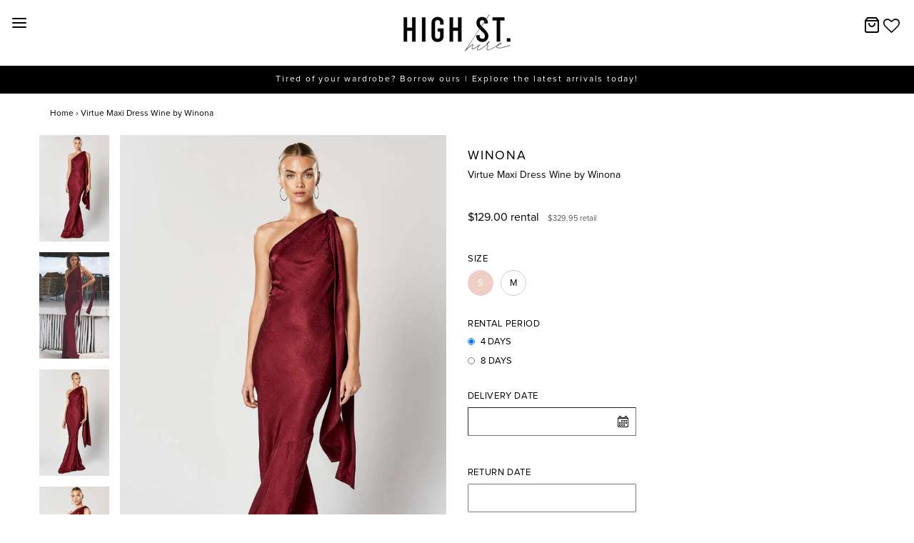

--- FILE ---
content_type: text/html; charset=utf-8
request_url: https://highsthire.com.au/products/virtue-maxi-dress-wine-by-winona
body_size: 75573
content:
<!DOCTYPE html>
<!--[if lt IE 7 ]><html class="no-js ie ie6" lang="en"> <![endif]-->
<!--[if IE 7 ]><html class="no-js ie ie7" lang="en"> <![endif]-->
<!--[if IE 8 ]><html class="no-js ie ie8" lang="en"> <![endif]-->
<!--[if (gte IE 9)|!(IE)]><!-->
<html class="no-js" lang="en">
<!--<![endif]-->
  

<head>
<!-- Google tag (gtag.js) -->
<script async src="https://www.googletagmanager.com/gtag/js?id=UA-174676743-1"></script>
<script>
  window.dataLayer = window.dataLayer || [];
  function gtag(){dataLayer.push(arguments);}
  gtag('js', new Date());

  gtag('config', 'UA-174676743-1');
</script>
<meta name="google-site-verification" content="pNE3FZnbv47eZUHnOVyLANpo_Ay_P2Mv6G9Xh3LESzQ" />
<meta name="facebook-domain-verification" content="o43pf52nmph54kcj3ymcotqelwuslo" />
	<meta charset="utf-8">

	<!--[if lt IE 9]>
		<script src="//html5shim.googlecode.com/svn/trunk/html5.js"></script>
	<![endif]-->

	<title>
		Virtue Maxi Dress Wine | Ladies Maxi Dresses | High St. Hire
	</title>
  
	<script type="text/javascript">
		document.documentElement.className = document.documentElement.className.replace('no-js', 'js');
	</script>
	
	<meta name="description" content="Hire the Virtue Maxi Dress in Wine for your special event. High St. Hire provides women with the most current trends for a fraction of the retail price. Australia Wide Express Shipping.">
	

	
		<meta name="viewport" content="width=device-width, initial-scale=1, maximum-scale=1, user-scalable=0" />
	

	<meta property="og:site_name" content="High St. Hire">
<meta property="og:url" content="https://highsthire.com.au/products/virtue-maxi-dress-wine-by-winona">
<meta property="og:title" content="Virtue Maxi Dress Wine by Winona">
<meta property="og:type" content="product">
<meta property="og:description" content="Hire the Virtue Maxi Dress in Wine for your special event. High St. Hire provides women with the most current trends for a fraction of the retail price. Australia Wide Express Shipping."><meta property="og:price:amount" content="129.00">
  <meta property="og:price:currency" content="AUD"><meta property="og:image" content="http://highsthire.com.au/cdn/shop/products/VIRTUE-MAXI-DRESS-WINE_f1_1024x1024.jpg?v=1601804426"><meta property="og:image" content="http://highsthire.com.au/cdn/shop/products/VIRTUE-MAXI-DRESS-WINE_f2_1024x1024.jpg?v=1601804426"><meta property="og:image" content="http://highsthire.com.au/cdn/shop/products/VIRTUE-MAXI-DRESS-WINE_S1_1024x1024.jpg?v=1601804426">
<meta property="og:image:secure_url" content="https://highsthire.com.au/cdn/shop/products/VIRTUE-MAXI-DRESS-WINE_f1_1024x1024.jpg?v=1601804426"><meta property="og:image:secure_url" content="https://highsthire.com.au/cdn/shop/products/VIRTUE-MAXI-DRESS-WINE_f2_1024x1024.jpg?v=1601804426"><meta property="og:image:secure_url" content="https://highsthire.com.au/cdn/shop/products/VIRTUE-MAXI-DRESS-WINE_S1_1024x1024.jpg?v=1601804426">

<meta name="twitter:site" content="@">
<meta name="twitter:card" content="summary_large_image">
<meta name="twitter:title" content="Virtue Maxi Dress Wine by Winona">
<meta name="twitter:description" content="Hire the Virtue Maxi Dress in Wine for your special event. High St. Hire provides women with the most current trends for a fraction of the retail price. Australia Wide Express Shipping.">

	<link rel="canonical" href="https://highsthire.com.au/products/virtue-maxi-dress-wine-by-winona" />

	<!-- CSS -->
	<link href="//highsthire.com.au/cdn/shop/t/35/assets/plugins.css?v=97425241894763415751768625493" rel="stylesheet" type="text/css" media="all" /> <link href="//highsthire.com.au/cdn/shop/t/35/assets/style.scss.css?v=111143301175405377391768625493" rel="stylesheet" type="text/css" media="all" />
  
  <!-- THIS IS MY CUSTOM CSS -->
  <link href="//highsthire.com.au/cdn/shop/t/35/assets/custom.css?v=79932779418445386091691112893" rel="stylesheet" type="text/css" media="all" />
  <!-- END NEW CODE  -->
  
    <!-- THIS IS MY CUSTOM CSS -->
  <link href="//highsthire.com.au/cdn/shop/t/35/assets/custom-page-banners.css?v=83726468332988560951587379145" rel="stylesheet" type="text/css" media="all" />
  <!-- END NEW CODE  -->
 

	



	
		<link rel="shortcut icon" href="//highsthire.com.au/cdn/shop/files/highst-circlelogo_32x32.png?v=1613687054" type="image/png">
	

	<link rel="sitemap" type="application/xml" title="Sitemap" href="/sitemap.xml" />

	
    <script>
  const boostSDAssetFileURL = "\/\/highsthire.com.au\/cdn\/shop\/t\/35\/assets\/boost_sd_assets_file_url.gif?v=12954";
  window.boostSDAssetFileURL = boostSDAssetFileURL;

  if (window.boostSDAppConfig) {
    window.boostSDAppConfig.generalSettings.custom_js_asset_url = "//highsthire.com.au/cdn/shop/t/35/assets/boost-sd-custom.js?v=160962118398746674481681972894";
    window.boostSDAppConfig.generalSettings.custom_css_asset_url = "//highsthire.com.au/cdn/shop/t/35/assets/boost-sd-custom.css?v=144213068940919941531692984618";
  }

  
</script>

    <script>window.performance && window.performance.mark && window.performance.mark('shopify.content_for_header.start');</script><meta name="google-site-verification" content="J1WJekrXVjw8zKC3KWQyi3aLVtwdScWd45lkb16V3es">
<meta id="shopify-digital-wallet" name="shopify-digital-wallet" content="/26858520681/digital_wallets/dialog">
<link rel="alternate" type="application/json+oembed" href="https://highsthire.com.au/products/virtue-maxi-dress-wine-by-winona.oembed">
<script async="async" src="/checkouts/internal/preloads.js?locale=en-AU"></script>
<script id="shopify-features" type="application/json">{"accessToken":"d496ca55ecb19a9b88b3fb8cbc2fa79e","betas":["rich-media-storefront-analytics"],"domain":"highsthire.com.au","predictiveSearch":true,"shopId":26858520681,"locale":"en"}</script>
<script>var Shopify = Shopify || {};
Shopify.shop = "high-st-dress-hire.myshopify.com";
Shopify.locale = "en";
Shopify.currency = {"active":"AUD","rate":"1.0"};
Shopify.country = "AU";
Shopify.theme = {"name":"Jan 2021","id":81703567465,"schema_name":"Envy","schema_version":"20","theme_store_id":null,"role":"main"};
Shopify.theme.handle = "null";
Shopify.theme.style = {"id":null,"handle":null};
Shopify.cdnHost = "highsthire.com.au/cdn";
Shopify.routes = Shopify.routes || {};
Shopify.routes.root = "/";</script>
<script type="module">!function(o){(o.Shopify=o.Shopify||{}).modules=!0}(window);</script>
<script>!function(o){function n(){var o=[];function n(){o.push(Array.prototype.slice.apply(arguments))}return n.q=o,n}var t=o.Shopify=o.Shopify||{};t.loadFeatures=n(),t.autoloadFeatures=n()}(window);</script>
<script id="shop-js-analytics" type="application/json">{"pageType":"product"}</script>
<script defer="defer" async type="module" src="//highsthire.com.au/cdn/shopifycloud/shop-js/modules/v2/client.init-shop-cart-sync_BT-GjEfc.en.esm.js"></script>
<script defer="defer" async type="module" src="//highsthire.com.au/cdn/shopifycloud/shop-js/modules/v2/chunk.common_D58fp_Oc.esm.js"></script>
<script defer="defer" async type="module" src="//highsthire.com.au/cdn/shopifycloud/shop-js/modules/v2/chunk.modal_xMitdFEc.esm.js"></script>
<script type="module">
  await import("//highsthire.com.au/cdn/shopifycloud/shop-js/modules/v2/client.init-shop-cart-sync_BT-GjEfc.en.esm.js");
await import("//highsthire.com.au/cdn/shopifycloud/shop-js/modules/v2/chunk.common_D58fp_Oc.esm.js");
await import("//highsthire.com.au/cdn/shopifycloud/shop-js/modules/v2/chunk.modal_xMitdFEc.esm.js");

  window.Shopify.SignInWithShop?.initShopCartSync?.({"fedCMEnabled":true,"windoidEnabled":true});

</script>
<script>(function() {
  var isLoaded = false;
  function asyncLoad() {
    if (isLoaded) return;
    isLoaded = true;
    var urls = ["\/\/high-st-dress-hire.bookthatapp.com\/javascripts\/bta.js?shop=high-st-dress-hire.myshopify.com","https:\/\/chimpstatic.com\/mcjs-connected\/js\/users\/b1001b48f17d1e8e4258e13d5\/1b229868d44b2141ce5e56634.js?shop=high-st-dress-hire.myshopify.com","https:\/\/widget.gotolstoy.com\/widget\/widget.js?app-key=c396d0c4-160d-4b1c-b349-9c66446d5129\u0026shop=high-st-dress-hire.myshopify.com","\/\/cdn.shopify.com\/proxy\/94cecee97e6569ba28fb76b4644fbcbc426cbc33426bfe83d32731f5d437c0ab\/high-st-dress-hire.bookthatapp.com\/javascripts\/bta-installed.js?shop=high-st-dress-hire.myshopify.com\u0026sp-cache-control=cHVibGljLCBtYXgtYWdlPTkwMA","https:\/\/wishlisthero-assets.revampco.com\/store-front\/bundle2.js?shop=high-st-dress-hire.myshopify.com","https:\/\/sbzstag.cirkleinc.com\/?shop=high-st-dress-hire.myshopify.com","https:\/\/cdn.s3.pop-convert.com\/pcjs.production.min.js?unique_id=high-st-dress-hire.myshopify.com\u0026shop=high-st-dress-hire.myshopify.com","https:\/\/script.pop-convert.com\/new-micro\/production.pc.min.js?unique_id=high-st-dress-hire.myshopify.com\u0026shop=high-st-dress-hire.myshopify.com","https:\/\/gcdn.incartupsell.com\/fcadc-EHzjHfyretPN-Qc-zLTH.js?c=1765829981\u0026shop=high-st-dress-hire.myshopify.com"];
    for (var i = 0; i < urls.length; i++) {
      var s = document.createElement('script');
      s.type = 'text/javascript';
      s.async = true;
      s.src = urls[i];
      var x = document.getElementsByTagName('script')[0];
      x.parentNode.insertBefore(s, x);
    }
  };
  if(window.attachEvent) {
    window.attachEvent('onload', asyncLoad);
  } else {
    window.addEventListener('load', asyncLoad, false);
  }
})();</script>
<script id="__st">var __st={"a":26858520681,"offset":39600,"reqid":"98509837-a3a9-4a68-97a4-800cd47d0cc4-1769066572","pageurl":"highsthire.com.au\/products\/virtue-maxi-dress-wine-by-winona","u":"a4a5e9689592","p":"product","rtyp":"product","rid":4804768399465};</script>
<script>window.ShopifyPaypalV4VisibilityTracking = true;</script>
<script id="captcha-bootstrap">!function(){'use strict';const t='contact',e='account',n='new_comment',o=[[t,t],['blogs',n],['comments',n],[t,'customer']],c=[[e,'customer_login'],[e,'guest_login'],[e,'recover_customer_password'],[e,'create_customer']],r=t=>t.map((([t,e])=>`form[action*='/${t}']:not([data-nocaptcha='true']) input[name='form_type'][value='${e}']`)).join(','),a=t=>()=>t?[...document.querySelectorAll(t)].map((t=>t.form)):[];function s(){const t=[...o],e=r(t);return a(e)}const i='password',u='form_key',d=['recaptcha-v3-token','g-recaptcha-response','h-captcha-response',i],f=()=>{try{return window.sessionStorage}catch{return}},m='__shopify_v',_=t=>t.elements[u];function p(t,e,n=!1){try{const o=window.sessionStorage,c=JSON.parse(o.getItem(e)),{data:r}=function(t){const{data:e,action:n}=t;return t[m]||n?{data:e,action:n}:{data:t,action:n}}(c);for(const[e,n]of Object.entries(r))t.elements[e]&&(t.elements[e].value=n);n&&o.removeItem(e)}catch(o){console.error('form repopulation failed',{error:o})}}const l='form_type',E='cptcha';function T(t){t.dataset[E]=!0}const w=window,h=w.document,L='Shopify',v='ce_forms',y='captcha';let A=!1;((t,e)=>{const n=(g='f06e6c50-85a8-45c8-87d0-21a2b65856fe',I='https://cdn.shopify.com/shopifycloud/storefront-forms-hcaptcha/ce_storefront_forms_captcha_hcaptcha.v1.5.2.iife.js',D={infoText:'Protected by hCaptcha',privacyText:'Privacy',termsText:'Terms'},(t,e,n)=>{const o=w[L][v],c=o.bindForm;if(c)return c(t,g,e,D).then(n);var r;o.q.push([[t,g,e,D],n]),r=I,A||(h.body.append(Object.assign(h.createElement('script'),{id:'captcha-provider',async:!0,src:r})),A=!0)});var g,I,D;w[L]=w[L]||{},w[L][v]=w[L][v]||{},w[L][v].q=[],w[L][y]=w[L][y]||{},w[L][y].protect=function(t,e){n(t,void 0,e),T(t)},Object.freeze(w[L][y]),function(t,e,n,w,h,L){const[v,y,A,g]=function(t,e,n){const i=e?o:[],u=t?c:[],d=[...i,...u],f=r(d),m=r(i),_=r(d.filter((([t,e])=>n.includes(e))));return[a(f),a(m),a(_),s()]}(w,h,L),I=t=>{const e=t.target;return e instanceof HTMLFormElement?e:e&&e.form},D=t=>v().includes(t);t.addEventListener('submit',(t=>{const e=I(t);if(!e)return;const n=D(e)&&!e.dataset.hcaptchaBound&&!e.dataset.recaptchaBound,o=_(e),c=g().includes(e)&&(!o||!o.value);(n||c)&&t.preventDefault(),c&&!n&&(function(t){try{if(!f())return;!function(t){const e=f();if(!e)return;const n=_(t);if(!n)return;const o=n.value;o&&e.removeItem(o)}(t);const e=Array.from(Array(32),(()=>Math.random().toString(36)[2])).join('');!function(t,e){_(t)||t.append(Object.assign(document.createElement('input'),{type:'hidden',name:u})),t.elements[u].value=e}(t,e),function(t,e){const n=f();if(!n)return;const o=[...t.querySelectorAll(`input[type='${i}']`)].map((({name:t})=>t)),c=[...d,...o],r={};for(const[a,s]of new FormData(t).entries())c.includes(a)||(r[a]=s);n.setItem(e,JSON.stringify({[m]:1,action:t.action,data:r}))}(t,e)}catch(e){console.error('failed to persist form',e)}}(e),e.submit())}));const S=(t,e)=>{t&&!t.dataset[E]&&(n(t,e.some((e=>e===t))),T(t))};for(const o of['focusin','change'])t.addEventListener(o,(t=>{const e=I(t);D(e)&&S(e,y())}));const B=e.get('form_key'),M=e.get(l),P=B&&M;t.addEventListener('DOMContentLoaded',(()=>{const t=y();if(P)for(const e of t)e.elements[l].value===M&&p(e,B);[...new Set([...A(),...v().filter((t=>'true'===t.dataset.shopifyCaptcha))])].forEach((e=>S(e,t)))}))}(h,new URLSearchParams(w.location.search),n,t,e,['guest_login'])})(!0,!0)}();</script>
<script integrity="sha256-4kQ18oKyAcykRKYeNunJcIwy7WH5gtpwJnB7kiuLZ1E=" data-source-attribution="shopify.loadfeatures" defer="defer" src="//highsthire.com.au/cdn/shopifycloud/storefront/assets/storefront/load_feature-a0a9edcb.js" crossorigin="anonymous"></script>
<script data-source-attribution="shopify.dynamic_checkout.dynamic.init">var Shopify=Shopify||{};Shopify.PaymentButton=Shopify.PaymentButton||{isStorefrontPortableWallets:!0,init:function(){window.Shopify.PaymentButton.init=function(){};var t=document.createElement("script");t.src="https://highsthire.com.au/cdn/shopifycloud/portable-wallets/latest/portable-wallets.en.js",t.type="module",document.head.appendChild(t)}};
</script>
<script data-source-attribution="shopify.dynamic_checkout.buyer_consent">
  function portableWalletsHideBuyerConsent(e){var t=document.getElementById("shopify-buyer-consent"),n=document.getElementById("shopify-subscription-policy-button");t&&n&&(t.classList.add("hidden"),t.setAttribute("aria-hidden","true"),n.removeEventListener("click",e))}function portableWalletsShowBuyerConsent(e){var t=document.getElementById("shopify-buyer-consent"),n=document.getElementById("shopify-subscription-policy-button");t&&n&&(t.classList.remove("hidden"),t.removeAttribute("aria-hidden"),n.addEventListener("click",e))}window.Shopify?.PaymentButton&&(window.Shopify.PaymentButton.hideBuyerConsent=portableWalletsHideBuyerConsent,window.Shopify.PaymentButton.showBuyerConsent=portableWalletsShowBuyerConsent);
</script>
<script data-source-attribution="shopify.dynamic_checkout.cart.bootstrap">document.addEventListener("DOMContentLoaded",(function(){function t(){return document.querySelector("shopify-accelerated-checkout-cart, shopify-accelerated-checkout")}if(t())Shopify.PaymentButton.init();else{new MutationObserver((function(e,n){t()&&(Shopify.PaymentButton.init(),n.disconnect())})).observe(document.body,{childList:!0,subtree:!0})}}));
</script>

<script>window.performance && window.performance.mark && window.performance.mark('shopify.content_for_header.end');</script>

	<script type="text/javascript">
	window.lazySizesConfig = window.lazySizesConfig || {};
	window.lazySizesConfig.rias = window.lazySizesConfig.rias || {};

	// configure available widths to replace with the {width} placeholder
	window.lazySizesConfig.rias.widths = [150, 300, 600, 900, 1200, 1500, 1800, 2100];
	</script>

	

	<script src="//highsthire.com.au/cdn/shop/t/35/assets/jquery-3.3.1.min.js?v=23846495244194134081587379155" type="text/javascript"></script>
	<script src="//highsthire.com.au/cdn/shop/t/35/assets/plugins.js?v=94617223701276196871587379158" type="text/javascript"></script>
	<script src="//highsthire.com.au/cdn/shop/t/35/assets/custom.js?v=81943900825864712701587379147" type="text/javascript"></script>
	<script src="//highsthire.com.au/cdn/shop/t/35/assets/sections.js?v=88135249651579482501587379169" type="text/javascript"></script>


  	
    <script id="omgfbc-script" type='text/javascript' data-type="custom">
    var facebookChatSettings = {"id":"76969","shop":"high-st-dress-hire.myshopify.com","script_tag_id":null,"page_info":null,"language":"en_US","position":"90","greeting_message":"Hi! How can we help you?","icon_type":"icon_1","icon_text":"Chat With Us","tab_size":"medium","auto_display":"0","tab_color":"#ffffff","icon_text_color":"#0084ff","theme_color":"#0084ff","custom_css":null,"working_time":{"status":"1","start":"01:00","end":"23:59","time_zone":"America\/Denver"},"status_connect":"2","app_status":"1","device_target":"0","page_target":"0","margin_bottom":"30","chat_type":"0","exclude_pages":["template-cart"],"specific_pages":["template-index"],"plan":"free","active_plan_at":"1629949980","last_access":"1629967095","deleted":"0","shop_info":{"id":26858520681,"name":"High St. Hire","email":"sales@highsthire.com.au","domain":"highsthire.com.au","province":"New South Wales","country":"AU","address1":"251-269 Bay Street","zip":"2216","city":"Brighton-le-sands","source":null,"phone":"0400 862 380","latitude":-33.959619799999999,"longitude":151.1526714,"primary_locale":"en","address2":"Shop 6","created_at":"2019-09-09T08:01:44+10:00","updated_at":"2021-07-07T15:05:48+10:00","country_code":"AU","country_name":"Australia","currency":"AUD","customer_email":"info@highsthire.com.au","timezone":"(GMT+10:00) Australia\/Sydney","iana_timezone":"Australia\/Sydney","shop_owner":"Alissar Hammoud","money_format":"$","money_with_currency_format":"$ AUD","weight_unit":"kg","province_code":"NSW","taxes_included":true,"auto_configure_tax_inclusivity":null,"tax_shipping":false,"county_taxes":true,"plan_display_name":"Shopify","plan_name":"professional","has_discounts":true,"has_gift_cards":true,"myshopify_domain":"high-st-dress-hire.myshopify.com","google_apps_domain":null,"google_apps_login_enabled":null,"money_in_emails_format":"$","money_with_currency_in_emails_format":"$ AUD","eligible_for_payments":true,"requires_extra_payments_agreement":false,"password_enabled":false,"has_storefront":true,"eligible_for_card_reader_giveaway":false,"finances":true,"primary_location_id":33711980649,"cookie_consent_level":"implicit","visitor_tracking_consent_preference":"allow_all","checkout_api_supported":true,"multi_location_enabled":true,"setup_required":false,"pre_launch_enabled":false,"enabled_presentment_currencies":["AUD"]},"weekdays":[{"name":"Sunday","id":"0"},{"name":"Monday","id":"1"},{"name":"Tuesday","id":"2"},{"name":"Wednesday","id":"3"},{"name":"Thursday","id":"4"},{"name":"Friday","id":"5"},{"name":"Saturday","id":"6"}],"show_after":"0","update_cache":"0","tab_style":"two_box","version_app":"1","theme_publish":"0","display_mode":"customize","white_list_domain":"","customer_question":"","infomation_fb_user":"{\"login_long_access_token\":\"EAAbSADU4UKABAHMrauzLWr3iWz8NQdb1EjQ3m87ZAHscpsosHmBbRTJo7Jjrj2zQN4tviNPBtBZCZCrIB7kdJnv0ZAs6vxiZBJaQvAKUviWx7q7wVJxV2kSZAQmkB1SWLoDWXBZCA3qybcb0FVmnC03ZAPWJpWe1CwIBD4mVIwkK2bRZCD34uKHLE1nxrcgVjpBMZD\",\"name\":\"Suz Flanigan\",\"id\":\"10159487326764250\",\"list_page_access\":{\"optionsPage\":[],\"listPageFB\":[{\"access_token\":\"EAAbSADU4UKABACTFuds6GTSZAXNOYGAZBpn0ixGmzSYRw2qVA06FjVJAUjVjU43KAFTGUgjpWlVo82KPcufwD0lc0w9YwlBR1Ik8haycyndnWhnw9SLMfYHqGlTzVR9VYCueo1forLUZBjCSlE9ib5ZCOq1EvTpuBoNWOZCDMfpZCATlZBnUZCy8l1aIbskTKIYZD\",\"category\":\"Clothing (Brand)\",\"category_list\":[{\"id\":\"2209\",\"name\":\"Clothing (Brand)\"},{\"id\":\"128753240528981\",\"name\":\"Women's Clothing Store\"}],\"name\":\"HIGH ST. HIRE\",\"id\":\"102718181232752\",\"tasks\":[\"VIEW_MONETIZATION_INSIGHTS\",\"ANALYZE\",\"ADVERTISE\",\"MESSAGING\",\"MODERATE\",\"CREATE_CONTENT\"]}],\"pageIdChose\":\"102718181232752\"}}","show_greeting_message":"1","enable_fb_chat_btn":"1","facebook_message_options":"0","enable_abandoned_campaign":"0","fb_page_id":"0","app_fb_id":"1919748194980000","version_code":"1.0.0","id_discount_code":"0","is_install":"1","urlApp":"https:\/\/api.omegatheme.com\/facebook-chat\/","abTests":{"upgrade_price_Oct_2021":true,"intergrate_instagram_Oct_2021":true,"auto_reply_Dec_2021":true,"list_subscriber_Oct_2021":true,"welcome_popup_widget_Oct_2021":true,"customer_io_Dec_2021":true,"trial_price_plan_Dec_2021":true,"theme_app_extension_Jan_2022":true,"shipping_noti_Jun_2021":true,"get_contact_infor_Feb_2022":true,"appFB_new_Dec_2021":false},"addCartWidget":null,"appIdFB":"1919748194980000"};
    var iconHtml = {"icon_1":"<svg xmlns='http:\/\/www.w3.org\/2000\/svg' width='25' height='25' viewBox='96 93 322 324'><g><path d='M257 93c-88.918 0-161 67.157-161 150 0 47.205 23.412 89.311 60 116.807V417l54.819-30.273C225.449 390.801 240.948 393 257 393c88.918 0 161-67.157 161-150S345.918 93 257 93zm16 202l-41-44-80 44 88-94 42 44 79-44-88 94z'><\/path><rect x='13.445' y='20.996' width='37' height='4'><\/rect><rect x='13.445' y='32.828' width='37' height='4'><\/rect><rect x='13.445' y='44.66' width='37' height='4'><\/rect><\/g><\/svg>","icon_2":"<svg xmlns='http:\/\/www.w3.org\/2000\/svg' width='25' height='25' viewBox='0 0 24 24'><path d='M9 8h-3v4h3v12h5v-12h3.642l.358-4h-4v-1.667c0-.955.192-1.333 1.115-1.333h2.885v-5h-3.808c-3.596 0-5.192 1.583-5.192 4.615v3.385z'><\/path><\/svg>","icon_3":"<svg width='25' height='25' version='1.1' id='Capa_1' xmlns='http:\/\/www.w3.org\/2000\/svg' xmlns:xlink='http:\/\/www.w3.org\/1999\/xlink' x='0px' y='0px' viewBox='0 0 88.695 88.695' xml:space='preserve'> <g><path d='M84.351,68.07c2.508-4.59,3.829-9.759,3.829-15.006c0-13.118-8.112-24.36-19.575-29.021 C62.65,12.338,50.493,4.295,36.486,4.295c-19.862,0-36.021,16.159-36.021,36.021c0,6.072,1.541,12.057,4.462,17.36L0,76.059 l18.011-4.824c5.403,3.236,11.549,4.975,17.862,5.082c5.558,5.019,12.913,8.083,20.973,8.083c5.64,0,11.142-1.512,15.971-4.379 l15.878,4.254L84.351,68.07z M18.655,66.921L5.657,70.402l3.561-13.285l-0.419-0.72c-2.835-4.873-4.334-10.434-4.334-16.082 c0-17.656,14.365-32.021,32.021-32.021s32.021,14.364,32.021,32.021S54.142,72.337,36.486,72.337 c-6.066,0-11.976-1.711-17.091-4.948L18.655,66.921z M83.037,78.618l-10.861-2.91l-0.74,0.468C67.07,78.94,62.025,80.4,56.847,80.4 c-5.511,0-10.633-1.656-14.93-4.473c17.294-2.626,30.59-17.595,30.59-35.611c0-3.712-0.565-7.294-1.612-10.667 c7.947,4.786,13.286,13.48,13.286,23.415c0,4.823-1.28,9.57-3.701,13.728l-0.419,0.72L83.037,78.618z'><\/path><\/g><\/svg>","icon_4":"<svg width='25' height='25' version='1.1' id='Capa_1' xmlns='http:\/\/www.w3.org\/2000\/svg' xmlns:xlink='http:\/\/www.w3.org\/1999\/xlink' x='0px' y='0px' viewBox='0 0 81.146 81.146' xml:space='preserve'><g><path d='M11.902,67.18l0.021-14.51L0,52.559V8.524h64.319v44.053h-31.25L11.902,67.18z M4,48.596l11.928,0.111l-0.016,10.846 l15.911-10.976h28.496V12.524H4V48.596z'><\/path><path d='M81.146,26.524H64.319v-18H0v44.035l11.922,0.111l-0.021,14.51L31.16,53.895v7.167h24.152l16.763,11.561l-0.018-11.495 l9.089-0.084V26.524z M4,48.596V12.524h56.319v36.053H31.823L15.912,59.553l0.016-10.846L4,48.596z M77.146,57.08l-9.095,0.084 l0.012,7.833l-11.505-7.936H35.16v-4.484h29.159V30.524h12.827C77.146,30.524,77.146,57.08,77.146,57.08z'><\/path><\/g><\/svg>","icon_5":"<svg width='25' height='25' version='1.1' id='Capa_1' xmlns='http:\/\/www.w3.org\/2000\/svg' xmlns:xlink='http:\/\/www.w3.org\/1999\/xlink' x='0px' y='0px' viewBox='0 0 75.333 75.333' xml:space='preserve'><g><path d='M37.666,75.318l-9.413-16.303H17c-9.374,0-17-7.626-17-17v-25c0-9.374,7.626-17,17-17h41.333c9.374,0,17,7.626,17,17v25 c0,9.374-7.626,17-17,17H47.078L37.666,75.318z M17,4.016c-7.168,0-13,5.832-13,13v25c0,7.168,5.832,13,13,13h13.563l7.103,12.302 l7.104-12.303h13.563c7.168,0,13-5.832,13-13v-25c0-7.168-5.832-13-13-13L17,4.016L17,4.016z'><\/path><circle cx='54.822' cy='31.128' r='4.206'><\/circle><circle cx='37.667' cy='31.128' r='4.206'><\/circle><circle cx='20.511' cy='31.128' r='4.206'><\/circle><\/g><\/svg>","icon_6":"<svg width='25' height='25' version='1.1' id='Capa_1' xmlns='http:\/\/www.w3.org\/2000\/svg' xmlns:xlink='http:\/\/www.w3.org\/1999\/xlink' x='0px' y='0px' viewBox='0 0 71.015 71.015' xml:space='preserve'><g><circle cx='52.46' cy='27.353' r='4.206'><\/circle><circle cx='35.306' cy='27.353' r='4.206'><\/circle><circle cx='18.151' cy='27.353' r='4.206'><\/circle><path d='M13.223,67.769l0.022-15.916L0,51.728V3.247h71.015v48.5H36.448L13.223,67.769z M4,47.765l13.25,0.125l-0.017,12.252 l17.968-12.396h31.813v-40.5H4V47.765z'><\/path><\/g><\/svg>","icon_7":"<svg xmlns='http:\/\/www.w3.org\/2000\/svg' width='25' height='25' viewBox='0 0 512 512'><path d='M456,224V200a8,8,0,0,0-8-8h-8.18C435.61,94.24,354.78,16,256,16S76.39,94.24,72.18,192H64a8,8,0,0,0-8,8v24A48.051,48.051,0,0,0,8,272v96a48.051,48.051,0,0,0,48,48h8v16a48.051,48.051,0,0,0,48,48H216v8a8,8,0,0,0,8,8h64a8,8,0,0,0,8-8V456a8,8,0,0,0-8-8H224a8,8,0,0,0-8,8v8H112a32.036,32.036,0,0,1-32-32V416h32a8,8,0,0,0,8-8V392h4a28.031,28.031,0,0,0,28-28V276a28.031,28.031,0,0,0-28-28h-4V200c0-74.99,61.01-136,136-136s136,61.01,136,136v48h-4a28.031,28.031,0,0,0-28,28v88a28.031,28.031,0,0,0,28,28h4v16a8,8,0,0,0,8,8h56a48.051,48.051,0,0,0,48-48V272A48.051,48.051,0,0,0,456,224ZM232,464h48v16H232Zm160-88h-4a12.01,12.01,0,0,1-12-12V276a12.01,12.01,0,0,1,12-12h4Zm48-168v16H408V208ZM104,400H56a32.036,32.036,0,0,1-32-32V272a32.036,32.036,0,0,1,32-32h48Zm0-176H72V208h32Zm20,40a12.01,12.01,0,0,1,12,12v88a12.01,12.01,0,0,1-12,12h-4V264ZM256,48c-81.13,0-147.62,63.89-151.79,144H88.19C92.39,103.06,166.05,32,256,32s163.61,71.06,167.81,160H407.79C403.62,111.89,337.13,48,256,48ZM488,368a32.036,32.036,0,0,1-32,32H408V240h48a32.036,32.036,0,0,1,32,32Z'><\/path><\/svg>","icon_8":"<svg xmlns='http:\/\/www.w3.org\/2000\/svg' height='25' viewBox='0 0 512 512' width='25'><path d='m464 48h-320a40.045 40.045 0 0 0 -40 40v64h-56a40.045 40.045 0 0 0 -40 40v160a40.045 40.045 0 0 0 40 40h40v72a8 8 0 0 0 13.657 5.657l77.657-77.657h188.686a40.045 40.045 0 0 0 40-40v-64h56a40.045 40.045 0 0 0 40-40v-160a40.045 40.045 0 0 0 -40-40zm-72 304a24.027 24.027 0 0 1 -24 24h-192a8 8 0 0 0 -5.657 2.343l-66.343 66.343v-60.686a8 8 0 0 0 -8-8h-48a24.027 24.027 0 0 1 -24-24v-160a24.027 24.027 0 0 1 24-24h320a24.027 24.027 0 0 1 24 24zm96-104a24.027 24.027 0 0 1 -24 24h-56v-80a40.045 40.045 0 0 0 -40-40h-248v-64a24.027 24.027 0 0 1 24-24h320a24.027 24.027 0 0 1 24 24z'><\/path><path d='m208 248a32 32 0 1 0 32 32 32.036 32.036 0 0 0 -32-32zm0 48a16 16 0 1 1 16-16 16.019 16.019 0 0 1 -16 16z'><\/path><path d='m112 248a32 32 0 1 0 32 32 32.036 32.036 0 0 0 -32-32zm0 48a16 16 0 1 1 16-16 16.019 16.019 0 0 1 -16 16z'><\/path><path d='m304 312a32 32 0 1 0 -32-32 32.036 32.036 0 0 0 32 32zm0-48a16 16 0 1 1 -16 16 16.019 16.019 0 0 1 16-16z'><\/path><path d='m336 344h-72a8 8 0 0 0 0 16h72a8 8 0 0 0 0-16z'><\/path><path d='m368 344h-8a8 8 0 0 0 0 16h8a8 8 0 0 0 0-16z'><\/path><\/svg>","icon_9":"<svg xmlns='http:\/\/www.w3.org\/2000\/svg' height='25' viewBox='0 -12 496 495' width='25'><path d='m472 192.5h-56v-168c0-13.253906-10.746094-24-24-24h-368c-13.253906 0-24 10.746094-24 24v264c0 13.253906 10.746094 24 24 24h24v88c0 3.367188 2.109375 6.371094 5.273438 7.519531 3.167968 1.152344 6.71875.191407 8.878906-2.398437l77.601562-93.121094h52.246094v80c0 13.253906 10.746094 24 24 24h193.199219l32 52.175781c1.878906 3.03125 5.539062 4.453125 8.972656 3.484375s5.8125-4.09375 5.828125-7.660156v-48h16c13.253906 0 24-10.746094 24-24v-176c0-13.253906-10.746094-24-24-24zm-336 104c-2.375-.003906-4.628906 1.046875-6.152344 2.871094l-65.847656 79.03125v-73.902344c0-4.417969-3.582031-8-8-8h-32c-4.417969 0-8-3.582031-8-8v-264c0-4.417969 3.582031-8 8-8h368c4.417969 0 8 3.582031 8 8v168h-184c-13.253906 0-24 10.746094-24 24v80zm344 96c0 4.417969-3.582031 8-8 8h-24c-4.417969 0-8 3.582031-8 8v27.632812l-19.503906-31.808593c-1.453125-2.375-4.035156-3.820313-6.816406-3.824219h-197.679688c-4.417969 0-8-3.582031-8-8v-176c0-4.417969 3.582031-8 8-8h256c4.417969 0 8 3.582031 8 8zm0 0'><\/path><path d='m344 280.5c-13.253906 0-24 10.746094-24 24s10.746094 24 24 24 24-10.746094 24-24-10.746094-24-24-24zm0 32c-4.417969 0-8-3.582031-8-8s3.582031-8 8-8 8 3.582031 8 8-3.582031 8-8 8zm0 0'><\/path><path d='m416 280.5c-13.253906 0-24 10.746094-24 24s10.746094 24 24 24 24-10.746094 24-24-10.746094-24-24-24zm0 32c-4.417969 0-8-3.582031-8-8s3.582031-8 8-8 8 3.582031 8 8-3.582031 8-8 8zm0 0'><\/path><path d='m272 280.5c-13.253906 0-24 10.746094-24 24s10.746094 24 24 24 24-10.746094 24-24-10.746094-24-24-24zm0 32c-4.417969 0-8-3.582031-8-8s3.582031-8 8-8 8 3.582031 8 8-3.582031 8-8 8zm0 0'><\/path><\/svg>"}; 
    window.rootLinkChat = facebookChatSettings.urlApp;
    window.shopFbChat = facebookChatSettings.shop;
    var isStyleLoadingDone = false;
    
    var OMGChatIsLiquidFile = true; 
    
    const OMGFBhead = document.getElementsByTagName('head')[0];
    let omgStyle = document.createElement('link');
    omgStyle.href = `${window.rootLinkChat}client/omg-facebook-chat_style.css?v=${Math.floor(Date.now() / 1000)}`;
    omgStyle.type = 'text/css';
    omgStyle.rel = 'stylesheet';
    omgStyle.onload = () => {
        isStyleLoadingDone = true;
    };
    OMGFBhead.appendChild(omgStyle);
    let OMGFbChatExistsScriptTags = 0;

    function loadJqueryChat(callback) {
        if (typeof jQuery === "undefined") {
            getScript({
                source: "//ajax.googleapis.com/ajax/libs/jquery/1.9.1/jquery.min.js",
                callback: () => {
                    jQuery224 = jQuery.noConflict(true);
                    callback(jQuery224);
                },
            });
        } else {
            callback(jQuery);
        }
    }

    function getScript({ source, callback }) {
        var script = document.createElement("script");
        var prior = document.getElementsByTagName("script")[0];
        script.async = 1;

        script.onload = script.onreadystatechange = function (_, isAbort) {
            if (
                isAbort ||
                !script.readyState ||
                /loaded|complete/.test(script.readyState)
            ) {
                script.onload = script.onreadystatechange = null;
                script = undefined;

                if (!isAbort) {
                    if (callback) callback();
                }
            }
        };

        script.src = source;
        prior.parentNode.insertBefore(script, prior);
    }

    function checkInstallApp(jQuery){
        return new Promise(resolve => {
            jQuery.ajax({
                url: window.rootLinkChat + `backend/storefront/facebook-message.php?action=checkInstallApp&shop=${shopFbChat}`,
                dataType: "json",
                type: "GET",
                success: function (data) { resolve(data); },
            })
        })
    }

    const waitBodyLoad = setInterval(() => {
        if (document.getElementsByTagName("body")[0] && window.__st && isStyleLoadingDone) {
            var body = document.getElementsByTagName("body")[0];
            let elementChat = document.createElement('div');
            elementChat.className = `otFacbookChat ${facebookChatSettings.display_mode === 'default' ? 'otFacbookChat-default' : 'otFacbookChat-customize'}`;
            body.appendChild(elementChat);
            loadJqueryChat(async function(jQuery) {
                const scripts = document.getElementsByTagName("script");
                for (let i = 0; i < scripts.length; i++) {
                    if (scripts[i].textContent.indexOf("omgFbChatCheckInstallApp.js") >= 0
                        && !scripts[i].id.includes("omgfbc-script")) {
                        OMGFbChatExistsScriptTags = OMGFbChatExistsScriptTags + 1;
                    }
                }
                const appStatus = OMGFbChatExistsScriptTags > 0 // install status

                if (appStatus) {
                    createFacebookChat(jQuery);
                }
            });
            clearInterval(waitBodyLoad);
        }
    });

    var OMGFBGetAddCartForms='form[action*="/cart/add"]:not(.ssw-hide)',OMGFBGetCheckoutForm=(t="",e="")=>[`${t} form[action="/cart"]${e}`,`${t} form#cart${e}`,`${t} form#checkout_submit${e}`,`${t} form[action="/checkout"]${e}`].join(",");function OMGFBGetAddCartButton(t){const e=t,o=["#buy_it_now","#AddToCart","#add-to-cart",".btn-cart",".btn-addCart","#add",".add","#add_product","#product-add-to-cart",".button--add-to-cart","#button-cart",".addtocart-js",".product-form__cart-submit",".btn--add-to-cart",".product-single__add-btn",".js-product-add",".add_to_cart",".ProductForm__AddToCart",".addtocart-button-active",".product-form__submit"],n=["#addToCartCopy"],a=["Buy","Purchase","Add","Order","Comprar"],i=["button","a","div","span"];let s,c,r,d,l;for(c=0,r=n.length;c<r&&(s=e.find(n[c]),!s.length);c++);if(!s.length)for(c=0,r=o.length;c<r&&(s=e.find(o[c]+'[type="submit"]'),!s.length);c++);if(s.length||(s=e.find('input[type="submit"], button[type="submit"]')),!s.length)for(c=0,r=o.length;c<r&&(s=e.find(o[c]),!s.length);c++);if(!s.length)t:for(d=0,l=i.length;d<l;d++)for(c=0,r=a.length;c<r;c++)if(s=e.find(`${i[d]}:contains("${a[c]}")`).not(':contains("login")'),s.length||(s=e.find(`${i[d]}:contains("${a[c].toUpperCase()}")`).not(':contains("login")'),s.length||(s=e.find(`${i[d]}:contains("${a[c].toLowerCase()}")`).not(':contains("login")'))),s.length)break t;return s}window.OMGFBJquery=null;let windowWidth=0,checkOldVersion=!1,isClickLoadingCustom=!1,checkCartAbandoned={},tokenId=localStorage.getItem(window.shopFbChat+"_omgfbc_tokenId");if(tokenId||(tokenId=makeid(24),localStorage.setItem(window.shopFbChat+"_omgfbc_tokenId",tokenId)),abandonedCartUpdateAttributeOneTime=!1,!window.OMGChatIsLiquidFile){const t=document.getElementsByTagName("head")[0];let e=document.createElement("link");e.href=`${window.rootLinkChat}client/omg-facebook-chat_style.css?v=${Math.floor(Date.now()/1e3)}`,e.type="text/css",e.rel="stylesheet",t.appendChild(e)}if(void 0===OMGFBGetAddCartForms){checkOldVersion=!0;const t=(new Date).getTime();getScript({source:window.rootLinkChat+"client/element.js?v="+t,callback:function(){checkOldVersion=!1,createFacebookChat(window.OMGFBJquery)}})}let uniqueRef="";const refAddCartWidget=`${tokenId}_${window.shopFbChat}_add-cart-widget_${makeid(24)}`,refWelcomePopupWidget=`${tokenId}_${window.shopFbChat}_welcome-popup-widget_${makeid(24)}`,refCustomerChat=`${tokenId}_${window.shopFbChat}_customer-chat_${makeid(24)}`;let isNotAvailableWork=!1,isAvailableWorkContact=!1;function makeid(t){for(var e="",o="ABCDEFGHIJKLMNOPQRSTUVWXYZabcdefghijklmnopqrstuvwxyz0123456789",n=o.length,a=0;a<t;a++)e+=o.charAt(Math.floor(Math.random()*n));return e}window.OMGFBisGetPopup="";var isDefaultMode=!1,appIdFB=facebookChatSettings.appIdFB?facebookChatSettings.appIdFB:"1919748194980000",addCartWidgetSettings={},welcomePopupWidgetSettings={},contactInfoSettings={};function removeConfigAppBeforeAppend(){const t=document.getElementById("fb-root");t&&t.parentNode.removeChild(t),document.querySelectorAll(".fb-customerchat").forEach((function(t){t&&t.remove()}));const e=document.getElementsByTagName("script");for(let t=e.length;t>=0;t--)e[t]&&null!=e[t].getAttribute("src")&&e[t].getAttribute("src").indexOf("xfbml.customerchat.js")>-1&&e[t].parentNode.removeChild(e[t])}async function createFacebookChat(t){removeConfigAppBeforeAppend(),isDefaultMode="default"===facebookChatSettings.display_mode,appIdFB=facebookChatSettings.appIdFB?facebookChatSettings.appIdFB:"1919748194980000";for(let t of["page_info","specific_pages","exclude_pages","working_time","custom_css","weekdays","abTests"])facebookChatSettings[t]&&"string"==typeof facebookChatSettings[t]&&(facebookChatSettings[t]=JSON.parse(facebookChatSettings[t]));if(addCartWidgetSettings=facebookChatSettings.addCartWidget,welcomePopupWidgetSettings=facebookChatSettings.welcomePopupWidget,uniqueRef="product"===__st.p?`OMGFBChat_${tokenId}_${makeid(24)}_${__st.rid}`:`OMGFBChat_${tokenId}_${makeid(24)}`,window.OMGFBJquery=t,!Number(facebookChatSettings.app_status)||checkOldVersion)return;if(windowWidth=document.body.clientWidth,window.location.href.indexOf("OMGFB_Chat")>-1){const t=window.location.search,e=new URLSearchParams(t),o=e.get("type");o&&trackingClickButton(o);const n=e.get("redirect");if(sessionStorage.setItem(window.shopFbChat+"_omgfbc_revenue_from_app",o),"checkout"===n)return void(window.location.href="https://"+window.shopFbChat+"/"+n)}const e=sessionStorage.getItem(window.shopFbChat+"_omgfbc_revenue_from_app");e?await updateCartAttribute("revenue-yes",e):(1===Number(facebookChatSettings.enable_abandoned_campaign)||welcomePopupWidgetSettings&&Object.keys(welcomePopupWidgetSettings).length)&&await updateCartAttribute("revenue-no");let o="";if(0===window.OMGFBJquery("body #fb-root").length&&(o+="<div id='fb-root'></div>"),window.OMGFBJquery(".otFacbookChat").append(o),!facebookChatSettings.hasOwnProperty("enable_fb_chat_btn")||facebookChatSettings.enable_fb_chat_btn&&Number(facebookChatSettings.enable_fb_chat_btn)){const t=facebookChatSettings.theme_color,e=facebookChatSettings.greeting_message.replace(/&/g,"&amp;").replace(/>/g,"&gt;").replace(/</g,"&lt;").replace(/"/g,"&quot;"),o=facebookChatSettings.page_info,n=window.location.protocol+"//"+window.location.host+"/"+window.location.pathname+window.location.search,a="1"==facebookChatSettings.auto_display?"show":"hide",i=1==facebookChatSettings.show_greeting_message?`greeting_dialog_display='${a}'`:"";window.OMGFBJquery("#fb-root").append(`\n            <div class='fb-customerchat OMG-FB-Chat'\n                    attribution='setup_tool'\n                    fb-xfbml-state='rendered'\n                    page_id='${o.id}'\n                    themeColor='${t}'\n                    logged_in_greeting="${e}"\n                    logged_out_greeting="${e}"\n                    rel='${n}'\n                    ref="${refCustomerChat}"\n                    ${i}\n                >\n            </div> \n        `),initClassShowIconChatFB()}let n=0;const a=setInterval(()=>{n+=1,n>5e3&&clearInterval(a),window.OMGFBJquery(".otFacbookChat #fb-root").length&&(callInitFaceBook(),clearInterval(a))});if(facebookChatSettings.contact_information&&Number(facebookChatSettings.contact_information.status)&&facebookChatSettings.abTests.get_contact_infor_Feb_2022){window.OMGFBJquery("#fb-root").addClass("ot-fb-hide"),setTimeCreateChat(),contactInfoSettings=facebookChatSettings.contact_information;const t=omgContentContactInfo();window.OMGFBJquery(".otFacbookChat").append(t)}else{if(0==parseInt(facebookChatSettings.show_after))setTimeCreateChat();else{const t=parseInt(facebookChatSettings.show_after)>5?1e3*parseInt(facebookChatSettings.show_after):5e3;window.OMGFBJquery("#fb-root").addClass("ot-fb-hide"),setTimeout((function(){window.OMGFBJquery("#fb-root").removeClass("ot-fb-hide"),setTimeCreateChat()}),t)}const t=setInterval(()=>{(isDefaultMode&&window.OMGFBJquery(".fb_dialog_content iframe").height()>0||!isDefaultMode&&window.OMGFBJquery(".ot-fb-logo .ot-fb-icon").height()>0)&&(trackingFrontWidgetCampaign("show_IconFbLiveChat"),clearInterval(t))},1e3)}if(welcomePopupWidgetSettings&&Object.keys(welcomePopupWidgetSettings).length&&facebookChatSettings.abTests&&facebookChatSettings.abTests.welcome_popup_widget_Oct_2021&&("all-page"===welcomePopupWidgetSettings.show_on_page||"all"===welcomePopupWidgetSettings.show_on_page||"home"===welcomePopupWidgetSettings.show_on_page&&"home"===window.__st.p||"product-page"===welcomePopupWidgetSettings.show_on_page&&"product"===window.__st.p)){const t=localStorage.getItem(window.shopFbChat+"_omgfbc_welcome_popup"),e=omgContentWelcomePopup(t),o=parseInt(welcomePopupWidgetSettings.show_popup_after.value),n=()=>{t||trackingFrontWidgetCampaign("impression_WelcomePopupWidget"),window.OMGFBJquery(".otFacbookChat").after(e)};if(0===o)n();else{let t=welcomePopupWidgetSettings.show_popup_after.type.indexOf("second")>-1?1e3*o:60*o*1e3;setTimeout(()=>{n()},t)}}if(window.OMGFBJquery(document).on("click",".fb_dialog.fb_dialog_mobile iframe",(function(t){if(windowWidth<800&&"1"==facebookChatSettings.chat_type){let t=facebookChatSettings.page_info.id;window.open("https://www.messenger.com/t/"+t,"_blank")}})),"product"===__st.p&&addCartWidgetSettings){const t=OMGFBGetAddCartButton(window.OMGFBJquery(OMGFBGetAddCartForms)),e=1==addCartWidgetSettings.center_align;let o="<style>";e&&(o+='.ot-addcart-widget-notion, .ot-addcart-widget [center_align="true"]{\n                        text-align: center;\n                    }\n                '),"dark"==addCartWidgetSettings.color&&(o+="\n                .ot-addcart-widget{\n                    background: #000;\n                    color: #fff;\n                }\n            "),"standard"==addCartWidgetSettings.size&&(o+="\n                .ot-addcart-widget-notion{\n                    font-size: 14px;;\n                }\n            ");const n=0==addCartWidgetSettings.smart_display;let a=!0;window.addEventListener("message",t=>{t.data&&t.data.origin===t.origin&&(a=t.data.cookie,a||(window.OMGFBJquery(".ot-addcart-widget").removeClass("ot-addcart-prepare"),window.OMGFBJquery(".ot-addcart-widget .fb-messenger-checkbox").html('<div class="uiInputLabel clearfix" id="u_0_5_uv" style="display:flex;justify-content:center;margin-top:10px;">\n  <label class="_kv1 _55sg _7o3q uiInputLabelInput" onClick="openLoginFBBlockCookies()">\n    <input type="checkbox" id="u_0_1_U/" onClick="return false" style="cursor:pointer;">\n  </label>\n  <label class="_7o3z _7o3- uiInputLabelLabel" for="u_0_1_U/" onClick="openLoginFBBlockCookies()" style="cursor:pointer;">\n    <div class="_7o40 _7o42">Send to <svg width="16px" height="16px" fill="none" viewBox="0 0 80 80" version="1.1" class="_7o43 _a7lf" xmlns="http://www.w3.org/2000/svg"><path fill-rule="evenodd" clip-rule="evenodd" d="M40 .914C17.995.914.937 17.033.937 38.804c0 11.389 4.668 21.23 12.268 28.026a3.12 3.12 0 011.05 2.227l.212 6.95c.068 2.215 2.358 3.658 4.386 2.763l7.753-3.423a3.115 3.115 0 012.087-.153A42.602 42.602 0 0040 76.695c22.005 0 39.063-16.118 39.063-37.89C79.063 17.033 62.005.915 40 .915z" fill="url(#paint0_radial)"></path><path fill-rule="evenodd" clip-rule="evenodd" d="M16.543 49.886L28.018 31.68a5.86 5.86 0 018.472-1.563l9.127 6.844c.837.628 1.989.625 2.823-.008L60.765 27.6c1.645-1.248 3.793.72 2.692 2.467L51.982 48.272a5.86 5.86 0 01-8.472 1.563l-9.127-6.845A2.344 2.344 0 0031.56 43l-12.325 9.354c-1.646 1.248-3.793-.72-2.692-2.467z" fill="#fff"></path><defs><radialGradient id="paint0_radial" cx="0" cy="0" r="1" gradientUnits="userSpaceOnUse" gradientTransform="rotate(-57.092 80.25 24.628) scale(85.1246)"><stop stop-color="#09F"></stop><stop offset=".61" stop-color="#A033FF"></stop><stop offset=".935" stop-color="#FF5280"></stop><stop offset="1" stop-color="#FF7061"></stop></radialGradient></defs></svg> Messenger </div>\n  </label>\n</div>')))},!1),o+=`</style>\n                <iframe \n                    name="check-cookies" \n                    src="${window.rootLinkChat}client/checkCookies.php"\n                    style="display: none;"\n                ></iframe>\n                <div class="ot-addcart-widget ot-addcart-prepare">\n                    <div class="fb-messenger-checkbox fb_iframe_widget"\n                        origin="https://${window.shopFbChat}"\n                        page_id='${facebookChatSettings.page_info.id}'\n                        messenger_app_id='${appIdFB}'\n                        user_ref="${uniqueRef}"\n                        allow_login="${n}"\n                        size="${addCartWidgetSettings.size}"\n                        skin="${addCartWidgetSettings.color}"\n                        center_align="${e}"\n                        ref="${refAddCartWidget}"\n                    >\n                    </div>\n                    <div class="ot-addcart-widget-notion">${addCartWidgetSettings.text_subscribed}</div>\n                </div>`,addCartWidgetSettings.custom_position?window.OMGFBJquery(addCartWidgetSettings.custom_position).after(o):window.OMGFBJquery(t).each((t,e)=>{if(window.OMGFBJquery(e).is(":visible"))return window.OMGFBJquery(e).after(o),!0})}await addInputToCheckoutForm(),initAjaxCart(),1==facebookChatSettings.enable_abandoned_campaign&&await proccessCartItemData()}async function addInputToCheckoutForm(t=""){let e=OMGFBGetCheckoutForm();if(window.OMGFBJquery(e).length){let o="";if(addCartWidgetSettings&&1==addCartWidgetSettings.status){let e=t&&t.items&&t.items.length?t:await getCartInfoData(),n=window.shopFbChat+"_omgFbChatListProductChecked",a=localStorage.getItem(n)?JSON.parse(localStorage.getItem(n)):[],i="";for(let t of a)if(e.items.find(e=>e.product_id==t)){i=tokenId;break}if(i.length){o+=`<input name="attributes[omgFbChatCheckboxTokenId]" type="hidden" value="${tokenId}" />`;let t=localStorage.getItem(window.shopFbChat+"_omgfbc_deTokenId");t&&(o+=`<input name="attributes[omgFbChatDeTokenId]" type="hidden" value="${t}" />`)}}if(1==facebookChatSettings.enable_abandoned_campaign){let t=localStorage.getItem(window.shopFbChat+"_omgfbc_deTokenId");t&&(o+=`<input name="attributes[omgFbChatDeTokenId]" type="hidden" value="${t}" />`),window.OMGFBJquery('input[name="attributes[omgFbChatTokenId]"]').length||(o+=`<input name="attributes[omgFbChatTokenId]" type="hidden" value="${tokenId}" />`)}o.length&&window.OMGFBJquery(e).append(o)}}function initAjaxCart(){const t=async(t,e,o=!1)=>{if([window.location.origin+"/cart.js","/cart.js"].includes(t)&&(o&&(e=await e.clone().json()),"Supply"===Shopify.theme.name)){let t=0;if(addCartWidgetSettings&&!Number(addCartWidgetSettings.status)||window.OMGFBJquery('input[name="attributes[omgFbChatCheckboxTokenId]"]').length)return;const o=setInterval(()=>{if(window.OMGFBJquery("#ajaxifyCart .ajaxifyCart--is-loading").length)return t+=1,void(t>10&&clearInterval(o));addInputToCheckoutForm(e),clearInterval(o)},100)}if([window.location.origin+"/cart/add",window.location.origin+"/cart/update",window.location.origin+"/cart/change",window.location.origin+"/cart/clear",window.location.origin+"/cart/add.js",window.location.origin+"/cart/update.js",window.location.origin+"/cart/change.js",window.location.origin+"/cart/clear.js","/cart/add.js","/cart/update.js","/cart/change.js","/cart/clear.js"].includes(t)){if(o&&(e=await e.clone().json()),addCartWidgetSettings&&Number(addCartWidgetSettings.status)&&!window.OMGFBJquery('input[name="attributes[omgFbChatCheckboxTokenId]"]').length&&addInputToCheckoutForm(e),!Number(facebookChatSettings.enable_abandoned_campaign))return;if(abandonedCartUpdateAttributeOneTime)return void(abandonedCartUpdateAttributeOneTime=!1);if(JSON.stringify(checkCartAbandoned)===JSON.stringify(e))return;await proccessCartItemData(e)}};var e,o;e=window,"function"==typeof(o=window.fetch)&&(e.fetch=function(){const e=o.apply(this,arguments);return e.then(e=>{let o=e.url.split("?");o=o[0],t(o,e,!0)}),e});const n=window.XMLHttpRequest.prototype.open;window.XMLHttpRequest.prototype.open=function(){return this.addEventListener("load",(function(){try{let e=this._url.split("?");e=e[0],t(e,JSON.parse(this.response))}catch(t){return!1}})),n.apply(this,arguments)}}function openLoginFBBlockCookies(){window.open("https://www.facebook.com/plugins/chat/incognito_login/","","width = 450, height = 470")}async function proccessCartItemData(t){let e=t&&t.items&&t.items.length?t:await getCartInfoData();return e.attributes.omgFbChatTokenId||(abandonedCartUpdateAttributeOneTime=!0,e=await updateCartAttribute()),checkCartAbandoned=e,new Promise((function(t,o){window.OMGFBJquery.ajax({url:window.rootLinkChat+"backend/storefront/facebook-message.php",data:{action:"proccessCartAbandoned",cartInfo:e,shop:window.shopFbChat},dataType:"JSON",type:"POST"})}))}function updateCartAttribute(t="",e=""){const o={};if("revenue-no"===t||"revenue-yes"===t)o.omgFbChatAnalyticRevenue="revenue-yes"===t?e:"No";else{let t=localStorage.getItem(window.shopFbChat+"_omgfbc_deTokenId");t&&(o.omgFbChatDeTokenId=t),o.omgFbChatTokenId=tokenId}return new Promise((function(t,e){window.OMGFBJquery.ajax({type:"POST",url:"/cart/update.js",dataType:"json",data:{attributes:o},success:function(e){t(e)},error:function(t){e(t)}})}))}function getCartInfoData(){return new Promise((function(t,e){window.OMGFBJquery.ajax({type:"GET",url:"/cart.js",dataType:"json",success:function(e){t(e)},error:function(t){e(t)}})}))}function iconChatClickAvailable(){let t=0,e=!1;const o=setInterval(()=>{let n=window.OMGFBJquery(".fb-customerchat.fb_invisible_flow.fb_iframe_widget iframe");t++,t>40&&clearInterval(o),n.length&&!e&&(windowWidth>1025&&(e=!0,"1"==facebookChatSettings.auto_display?n.addClass("fb_customer_chat_bounce_in_v2"):n.addClass("fb_customer_chat_bounce_out_v2")),windowWidth<=1025&&"100%"===n.css("max-height")&&(e=!0,n.css("max-height","0"),setTimeout(()=>{n.css("max-height","0")},300))),windowWidth>1025&&n.length&&n.hasClass("fb_customer_chat_bounce_in_v2")&&"0"==facebookChatSettings.auto_display&&(n.removeClass("fb_customer_chat_bounce_in_v2"),clearInterval(o))},50);let n=windowWidth;window.OMGFBJquery(window).resize(()=>{window.OMGFBJquery(window).width()!=n&&(n=document.body.clientWidth)}),setInterval(()=>{let t=window.OMGFBJquery(".fb-customerchat.fb_invisible_flow.fb_iframe_widget iframe");if(t.length){t=window.OMGFBJquery(".fb-customerchat.fb_invisible_flow.fb_iframe_widget iframe");let e=t.width()||400;window.OMGFBJquery(".fb-customerchat.fb_invisible_flow.fb_iframe_widget iframe[class*=fb_customer_chat_bounce_in]").length&&t.removeClass("fb_customer_chat_bounce_out_v2"),t.css("width")&&(e=parseInt(t.css("width"),10));const o=(n-e)/100*parseInt(facebookChatSettings.position);t.css("left",o),window.OMGisCustomPositionPopup&&(window.OMGFBJquery("#OMG-position-popup").remove(),window.OMGFBJquery("head").append(`<style id="OMG-position-popup" type="text/css">.otFacbookChat  #fb-root .fb_iframe_widget iframe {left: ${o}px !important;}</style>`))}},500),window.OMGFBJquery(document).on("click",".ot-fb-logo",(function(){facebookChatSettings.contact_information&&Number(facebookChatSettings.contact_information.status)&&facebookChatSettings.abTests.get_contact_infor_Feb_2022&&isAvailableWorkContact||(window.OMGFBJquery(".OMG-FB-Chat > div[id]").length?windowWidth<1025&&"1"==facebookChatSettings.chat_type&&window.OMGFBJquery(".ot-fb-logo.redirect_icon").length?processFbBoxChat():(isClickLoadingCustom=!0,window.OMGFBJquery(".ot-fb-logo").addClass("ot-fb-logo-loading")):(window.OMGFBJquery(".ot-fb-logo").removeClass("ot-fb-logo-loading"),processFbBoxChat()))}))}function iconChatClickUnavailable(){if(!(facebookChatSettings.working_time&&"messOpt"===facebookChatSettings.working_time.not_available_option&&windowWidth<=1025)){if(facebookChatSettings.working_time&&"messOpt"!==facebookChatSettings.working_time.not_available_option){const t=setInterval(()=>{window.OMGFBJquery("#fb-root").length&&(window.OMGFBJquery(".ot-fb-logo").css("z-index","99999999999999"),window.OMGFBJquery("#fb-root .fb_iframe_widget iframe").addClass("ot-fb-hide"),clearInterval(t))},50)}isDefaultMode&&window.OMGFBJquery(".otFacbookChat").append('<div class="facebook-chat-button-custom"></div>'),window.OMGFBJquery(document).on("click",".ot-fb-logo, .facebook-chat-button-custom",(function(){window.OMGFBJquery(".available-work-container").hasClass("ot-fb-hide")?window.OMGFBJquery(".fb-customerchat.fb_invisible_flow.fb_iframe_widget iframe").hasClass("fb_customer_chat_bounce_in_v2")&&facebookChatSettings.working_time&&"messOpt"===facebookChatSettings.working_time.not_available_option?processFbBoxChat("not-available"):window.OMGFBJquery(".available-work-container").removeClass("ot-fb-hide").addClass("ot-fb-flex"):closeNotAvailableOpt()}))}}function setTimeCreateChat(){if(facebookChatSettings.page_target&&"0"!==facebookChatSettings.page_target){const t=window.location.pathname;let e="";if("/"===t)e="template-index";else if(t.startsWith("/collections/"))e="template-collection";else if(t.startsWith("/products/"))e="template-product";else if(t.startsWith("/cart"))e="template-cart";else if(t.startsWith("/search"))e="template-search";else if(t.startsWith("/pages/")){e=t.replace("/pages/","")}if("1"===facebookChatSettings.page_target){if(facebookChatSettings.specific_pages.indexOf(e)<0)return window.OMGFBJquery("#fb-root").addClass("ot-fb-hide"),void console.log("Not specifics page")}else if("2"===facebookChatSettings.page_target){if(facebookChatSettings.exclude_pages.indexOf(e)>=0)return window.OMGFBJquery("#fb-root").addClass("ot-fb-hide"),void console.log("excludes page")}}let t="";if("2"==facebookChatSettings.status_connect&&(t=makeHtml(),makeSettingsCustomerChat()),!facebookChatSettings.hasOwnProperty("enable_fb_chat_btn")||facebookChatSettings.enable_fb_chat_btn&&1==facebookChatSettings.enable_fb_chat_btn){window.OMGFBJquery(".otFacbookChat").append(t);facebookChatSettings.position>50?window.OMGFBJquery(".icon-text-content").addClass("icon-text-content-left"):window.OMGFBJquery(".icon-text-content").addClass("icon-text-content-right"),getStyleCustom(),window.OMGFBJquery(window).resize(()=>{window.OMGFBJquery(window).width()!=windowWidth&&getStyleCustom(document.body.clientWidth)}),"0"==facebookChatSettings.auto_display&&windowWidth>1024&&"default"!==facebookChatSettings.display_mode&&window.OMGFBJquery("#fb-root").addClass("ot-fb-hide")}}function initClassShowIconChatFB(){if(window.OMGFBJquery(".ot-fb-logo").addClass("omgfb-hidden-icon"),(window.OMGFBJquery(".fb_dialog_content iframe").length||window.OMGFBJquery(".OMG-FB-Chat > div[id]").length)&&window.OMGFBJquery(".ot-fb-logo").length){let t=0;const e=setInterval(()=>{t++,t>1e3&&clearInterval(e),isClickLoadingCustom&&!window.OMGFBJquery(".OMG-FB-Chat > div[id]").length&&(window.OMGFBJquery(".ot-fb-logo").removeClass("ot-fb-logo-loading"),facebookChatSettings.contact_information&&Number(facebookChatSettings.contact_information.status)&&facebookChatSettings.abTests.get_contact_infor_Feb_2022&&isAvailableWorkContact?(window.OMGFBJquery(".omg-contact-info-button-link").removeClass("ot-fb-logo-loading"),window.OMGFBJquery(".omg-contact-info").addClass("ot-fb-hide")):isDefaultMode&&"0"==facebookChatSettings.chat_type&&window.OMGFBJquery(".ot-fb-logo").remove(),processFbBoxChat("",!0),clearInterval(e))},50);window.OMGFBJquery(".ot-fb-logo").removeClass("omgfb-hidden-icon")}else setTimeout(()=>{initClassShowIconChatFB()},10)}function makeHtml(t=""){const e=facebookChatSettings.theme_color,o=facebookChatSettings.icon_type;let n=windowWidth>=1025?facebookChatSettings.icon_text:"";const a=facebookChatSettings.icon_text_color,i=facebookChatSettings.tab_color,s=facebookChatSettings.tab_size,c=facebookChatSettings.tab_style,r=n?"has_text":"none_text";let d="28px";"medium"==s?d="32px":"large"==s&&(d="36px");const l=`color: ${a}; background-color: ${i}; line-height: ${d};`,g=iconHtml?""+iconHtml[o]:"",u=`<span  style='${l}' class='ml-1 icon-text-content'> ${n}</span>`,f="1"==facebookChatSettings.chat_type?"redirect_icon":"";let p="",m="";isDefaultMode||(m=`<div class='ot-fb-logo ${f} facebook-chat-button ${s} ${c} ${r}' style='${"one_box"==c?"background-color: "+i+";":""}'>\n            <div class='ot-fb-icon' style='background-color: ${i}; fill: ${a}; border-color: ${a};'>\n            ${g}\n            </div>\n            ${u}\n        </div>`),(isDefaultMode&&1==facebookChatSettings.chat_type&&windowWidth<1025||isDefaultMode)&&(m=`\n            <div class='ot-fb-logo ${f} facebook-chat-button'>\n                <div class='ot-fb-icon' style="background-color: ${e}; border-bottom-color: #fff;">\n                    <svg x="0" y="0" width="60px" height="60px">\n                        <g stroke="none" stroke-width="1" fill="none" fill-rule="evenodd">\n                            <g>\n                                <circle fill="${e}" cx="30" cy="30" r="30"></circle>\n                                <svg width="36" height="36" viewBox="-12 -12 36 36" style="overflow: unset;">\n                                    <path fill="white" d="M1 17.99C1 8.51488 8.42339 1.5 18 1.5C27.5766 1.5 35 8.51488 35 17.99C35 27.4651 27.5766 34.48 18 34.48C16.2799 34.48 14.6296 34.2528 13.079 33.8264C12.7776 33.7435 12.4571 33.767 12.171 33.8933L8.79679 35.3828C7.91415 35.7724 6.91779 35.1446 6.88821 34.1803L6.79564 31.156C6.78425 30.7836 6.61663 30.4352 6.33893 30.1868C3.03116 27.2287 1 22.9461 1 17.99ZM12.7854 14.8897L7.79161 22.8124C7.31238 23.5727 8.24695 24.4295 8.96291 23.8862L14.327 19.8152C14.6899 19.5398 15.1913 19.5384 15.5557 19.8116L19.5276 22.7905C20.7193 23.6845 22.4204 23.3706 23.2148 22.1103L28.2085 14.1875C28.6877 13.4272 27.7531 12.5704 27.0371 13.1137L21.673 17.1847C21.3102 17.4601 20.8088 17.4616 20.4444 17.1882L16.4726 14.2094C15.2807 13.3155 13.5797 13.6293 12.7854 14.8897Z"></path>\n                                </svg>\n                            </g>\n                        </g>\n                    </svg>\n                </div>\n            </div>\n        `);const b=facebookChatSettings.working_time&&"messOpt"===facebookChatSettings.working_time.not_available_option&&facebookChatSettings.abTests.available_working_time_Aug_2021?`<div class="fb-mess-widget available-work-container ot-fb-hide">\n                <i class="fb-mess__close" onClick="closeNotAvailableOpt()">\n                    <svg version="1.1" id="Capa_1" xmlns="http://www.w3.org/2000/svg" xmlns:xlink="http://www.w3.org/1999/xlink" x="0" y="0"\n                        width="10px" height="10px" viewBox="0 0 123.05 123.05" style="enable-background:new 0 0 123.05 123.05;"\n                        xml:space="preserve">\n                        <g>\n                            <path d="M121.325,10.925l-8.5-8.399c-2.3-2.3-6.1-2.3-8.5,0l-42.4,42.399L18.726,1.726c-2.301-2.301-6.101-2.301-8.5,0l-8.5,8.5\n                                c-2.301,2.3-2.301,6.1,0,8.5l43.1,43.1l-42.3,42.5c-2.3,2.3-2.3,6.1,0,8.5l8.5,8.5c2.3,2.3,6.1,2.3,8.5,0l42.399-42.4l42.4,42.4\n                                c2.3,2.3,6.1,2.3,8.5,0l8.5-8.5c2.3-2.3,2.3-6.1,0-8.5l-42.5-42.4l42.4-42.399C123.625,17.125,123.625,13.325,121.325,10.925z"/>\n                        </g>\n                    </svg>\n                </i>\n                <p class="fb-mess-widget__text">${convertHtml(facebookChatSettings.working_time.fb_messages)}</p>\n                <button style='background-color: ${a};' onClick="fbMessageNotAvailable()" id="unavailable-working-fb-chat">\n                <svg\n                    viewBox="0 0 40 40"\n                    x="0"\n                    y="0"\n                    width="16px"\n                    height="16px"\n                >\n                    <g\n                    stroke="none"\n                    strokeWidth=1\n                    fill="none"\n                    fillRule="evenodd"\n                    >\n                    <g>\n                        <svg x="0" y="0">\n                        <path\n                            d="M20,0 C31.2666,0 40,8.2528 40,19.4 C40,30.5472 31.2666,38.8 20,38.8 C17.9763,38.8 16.0348,38.5327 14.2106,38.0311 C13.856,37.9335 13.4789,37.9612 13.1424,38.1098 L9.1727,39.8621 C8.1343,40.3205 6.9621,39.5819 6.9273,38.4474 L6.8184,34.8894 C6.805,34.4513 6.6078,34.0414 6.2811,33.7492 C2.3896,30.2691 0,25.2307 0,19.4 C0,8.2528 8.7334,0 20,0 Z M7.99009,25.07344 C7.42629,25.96794 8.52579,26.97594 9.36809,26.33674 L15.67879,21.54734 C16.10569,21.22334 16.69559,21.22164 17.12429,21.54314 L21.79709,25.04774 C23.19919,26.09944 25.20039,25.73014 26.13499,24.24744 L32.00999,14.92654 C32.57369,14.03204 31.47419,13.02404 30.63189,13.66324 L24.32119,18.45264 C23.89429,18.77664 23.30439,18.77834 22.87569,18.45674 L18.20299,14.95224 C16.80079,13.90064 14.79959,14.26984 13.86509,15.75264 L7.99009,25.07344 Z"\n                            fill="#FFFFFF"\n                        />\n                        </svg>\n                    </g>\n                    </g>\n                </svg>\n                <span class="fb-mess-widget__btn-text">\n                    Leave us a message\n                </span>\n                </button>\n            </div>`:"",w=facebookChatSettings.working_time&&"emailOpt"===facebookChatSettings.working_time.not_available_option&&facebookChatSettings.abTests.available_working_time_Aug_2021?`<div class="fb-email-form available-work-container ot-fb-hide">\n                <i class="fb-mess__close" onClick="closeNotAvailableOpt()">\n                    <svg version="1.1" id="Capa_1" xmlns="http://www.w3.org/2000/svg" xmlns:xlink="http://www.w3.org/1999/xlink" x="0px" y="0px"\n                        width="10px" height="10px" viewBox="0 0 123.05 123.05" style="enable-background:new 0 0 123.05 123.05;"\n                        xml:space="preserve">\n                        <g>\n                            <path d="M121.325,10.925l-8.5-8.399c-2.3-2.3-6.1-2.3-8.5,0l-42.4,42.399L18.726,1.726c-2.301-2.301-6.101-2.301-8.5,0l-8.5,8.5\n                                c-2.301,2.3-2.301,6.1,0,8.5l43.1,43.1l-42.3,42.5c-2.3,2.3-2.3,6.1,0,8.5l8.5,8.5c2.3,2.3,6.1,2.3,8.5,0l42.399-42.4l42.4,42.4\n                                c2.3,2.3,6.1,2.3,8.5,0l8.5-8.5c2.3-2.3,2.3-6.1,0-8.5l-42.5-42.4l42.4-42.399C123.625,17.125,123.625,13.325,121.325,10.925z"/>\n                        </g>\n                    </svg>\n                </i>\n                <h3>Leave us a message</h3>\n                <div class="fb-email-form__email">\n                    <label for="otEmail">Email</label>\n                    <input type="text" id="otEmail" name="otEmail" />\n                </div>\n            <div  class="fb-email-form__subject">\n                <label for="otSubject">Subject</label>\n                    <input type="text" id="otSubject" name="otSubject" />\n            </div>\n                <div class="fb-email-form__textarea">\n                    <label for="otMessage">Message</label>\n                    <textarea\n                        type="text" id="otMessage" name="otMessage"\n                    />\n                </div>\n                <button class="fb-email-form__submit" style='background-color: ${a};' onClick="submitEmailForm()">\n                    Submit\n                </button>\n            </div>`:"",h=setInterval(()=>{window.OMGFBJquery(".fb_iframe_widget.fb_invisible_flow").length>0&&!window.OMGFBJquery(".fb_iframe_widget.fb_invisible_flow").hasClass("fb-customerchat")&&(window.OMGFBJquery(".fb_iframe_widget.fb_invisible_flow").addClass("fb-customerchat"),clearInterval(h))},50);let _=0;const C=setInterval(()=>{_+=1,_>50&&clearInterval(C),window.FB&&windowWidth<1025&&(FB.XFBML.parse(),clearInterval(C))},50);let k="";return facebookChatSettings.abTests&&facebookChatSettings.abTests.intergrate_instagram_Oct_2021&&facebookChatSettings.instagram&&facebookChatSettings.instagram.username&&(k=`<div class="OMG-instagram-icon OMG-instagram-icon-${facebookChatSettings.display_mode}">\n            <a href="https://www.instagram.com/${facebookChatSettings.instagram.username}/" onclick="trackingClickButton('instagram')" target="_blank" style="background-color: ${i}">\n                <svg width="${isDefaultMode?"40":windowWidth>=1025?"30":"36"}" height="${isDefaultMode?"40":windowWidth>=1025?"30":"36"}" viewBox="0 0 534 534" fill="none" xmlns="http://www.w3.org/2000/svg">\n                    <path d="M266.826 0C155.465 0 122.896 0.114882 116.566 0.640054C93.7123 2.5397 79.4916 6.13796 63.999 13.8514C52.0596 19.7801 42.6434 26.6525 33.3503 36.2861C16.4258 53.8548 6.1685 75.469 2.45536 101.161C0.650084 113.634 0.124911 116.178 0.0182352 179.888C-0.022794 201.125 0.0182352 229.074 0.0182352 266.562C0.0182352 377.833 0.141323 410.369 0.674701 416.688C2.52101 438.925 6.00849 452.916 13.3937 468.22C27.5077 497.515 54.4639 519.507 86.2204 527.712C97.2162 530.543 109.361 532.102 124.952 532.841C131.558 533.128 198.886 533.333 266.256 533.333C333.626 533.333 400.996 533.251 407.437 532.923C425.49 532.074 435.973 530.666 447.564 527.671C463.31 523.633 477.985 516.207 490.564 505.91C503.142 495.613 513.322 482.694 520.391 468.056C527.632 453.121 531.304 438.597 532.966 417.52C533.327 412.925 533.479 339.66 533.479 266.492C533.479 193.313 533.315 120.182 532.954 115.587C531.271 94.17 527.599 79.7688 520.124 64.547C513.99 52.0865 507.179 42.7811 497.291 33.2664C479.649 16.4116 458.067 6.15437 432.346 2.44534C419.886 0.644157 417.403 0.110779 353.644 0H266.826Z" fill="url(#paint0_radial_101:6)"/>\n                    <path d="M266.826 0C155.465 0 122.896 0.114882 116.566 0.640054C93.7123 2.5397 79.4916 6.13796 63.999 13.8514C52.0596 19.7801 42.6434 26.6525 33.3503 36.2861C16.4258 53.8548 6.1685 75.469 2.45536 101.161C0.650084 113.634 0.124911 116.178 0.0182352 179.888C-0.022794 201.125 0.0182352 229.074 0.0182352 266.562C0.0182352 377.833 0.141323 410.369 0.674701 416.688C2.52101 438.925 6.00849 452.916 13.3937 468.22C27.5077 497.515 54.4639 519.507 86.2204 527.712C97.2162 530.543 109.361 532.102 124.952 532.841C131.558 533.128 198.886 533.333 266.256 533.333C333.626 533.333 400.996 533.251 407.437 532.923C425.49 532.074 435.973 530.666 447.564 527.671C463.31 523.633 477.985 516.207 490.564 505.91C503.142 495.613 513.322 482.694 520.391 468.056C527.632 453.121 531.304 438.597 532.966 417.52C533.327 412.925 533.479 339.66 533.479 266.492C533.479 193.313 533.315 120.182 532.954 115.587C531.271 94.17 527.599 79.7688 520.124 64.547C513.99 52.0865 507.179 42.7811 497.291 33.2664C479.649 16.4116 458.067 6.15437 432.346 2.44534C419.886 0.644157 417.403 0.110779 353.644 0H266.826Z" fill="url(#paint1_radial_101:6)"/>\n                    <path d="M266.703 69.7495C213.218 69.7495 206.505 69.9834 185.498 70.9394C164.533 71.8994 150.222 75.2187 137.7 80.0889C124.747 85.119 113.759 91.8478 102.812 102.798C91.8577 113.745 85.1289 124.733 80.0824 137.681C75.1999 150.208 71.8765 164.523 70.9329 185.48C69.9974 206.487 69.7512 213.204 69.7512 266.689C69.7512 320.175 69.9892 326.867 70.9411 347.874C71.9053 368.839 75.2245 383.15 80.0906 395.672C85.1248 408.625 91.8536 419.613 102.804 430.56C113.747 441.514 124.734 448.26 137.679 453.29C150.209 458.16 164.524 461.479 185.486 462.439C206.493 463.395 213.201 463.629 266.683 463.629C320.172 463.629 326.864 463.395 347.871 462.439C368.837 461.479 383.164 458.16 395.695 453.29C408.643 448.26 419.615 441.514 430.557 430.56C441.512 419.613 448.241 408.625 453.287 395.677C458.129 383.15 461.452 368.835 462.437 347.878C463.38 326.871 463.627 320.175 463.627 266.689C463.627 213.204 463.38 206.491 462.437 185.484C461.452 164.519 458.129 150.208 453.287 137.686C448.241 124.733 441.512 113.745 430.557 102.798C419.602 91.8437 408.648 85.1149 395.682 80.0889C383.128 75.2187 368.808 71.8994 347.842 70.9394C326.836 69.9834 320.148 69.7495 266.646 69.7495H266.703ZM249.036 105.24C254.28 105.231 260.13 105.24 266.703 105.24C319.286 105.24 325.519 105.428 346.283 106.372C365.485 107.25 375.906 110.459 382.848 113.154C392.039 116.724 398.591 120.991 405.48 127.884C412.373 134.777 416.64 141.341 420.218 150.532C422.913 157.466 426.126 167.887 427 187.089C427.944 207.849 428.149 214.086 428.149 266.644C428.149 319.202 427.944 325.439 427 346.2C426.122 365.401 422.913 375.823 420.218 382.757C416.648 391.947 412.373 398.491 405.48 405.38C398.587 412.273 392.043 416.54 382.848 420.109C375.915 422.817 365.485 426.018 346.283 426.896C325.523 427.839 319.286 428.044 266.703 428.044C214.116 428.044 207.884 427.839 187.123 426.896C167.922 426.009 157.5 422.801 150.554 420.105C141.363 416.536 134.799 412.269 127.906 405.376C121.013 398.483 116.746 391.935 113.168 382.74C110.473 375.806 107.26 365.385 106.386 346.183C105.442 325.422 105.254 319.186 105.254 266.595C105.254 214.004 105.442 207.8 106.386 187.039C107.264 167.838 110.473 157.416 113.168 150.474C116.738 141.284 121.013 134.719 127.906 127.826C134.799 120.933 141.363 116.666 150.554 113.089C157.496 110.381 167.922 107.18 187.123 106.298C205.291 105.478 212.331 105.231 249.036 105.19V105.24ZM371.828 137.94C367.154 137.94 362.584 139.326 358.698 141.923C354.811 144.52 351.782 148.212 349.993 152.531C348.205 156.849 347.737 161.602 348.65 166.186C349.563 170.771 351.814 174.982 355.12 178.286C358.426 181.591 362.638 183.841 367.223 184.752C371.807 185.663 376.559 185.194 380.878 183.404C385.196 181.614 388.886 178.584 391.482 174.696C394.078 170.809 395.462 166.239 395.461 161.564C395.461 148.517 384.875 137.932 371.828 137.932V137.94ZM266.703 165.552C210.85 165.552 165.567 210.836 165.567 266.689C165.567 322.542 210.85 367.806 266.703 367.806C322.556 367.806 367.828 322.542 367.828 266.689C367.828 210.836 322.552 165.552 266.699 165.552H266.703ZM266.703 201.043C302.957 201.043 332.35 230.432 332.35 266.689C332.35 302.943 302.957 332.336 266.703 332.336C230.446 332.336 201.057 302.943 201.057 266.689C201.057 230.432 230.446 201.043 266.703 201.043Z" fill="white"/>\n                    <defs>\n                        <radialGradient id="paint0_radial_101:6" cx="0" cy="0" r="1" gradientUnits="userSpaceOnUse" gradientTransform="translate(141.706 574.411) rotate(-90) scale(528.573 491.748)">\n                            <stop stop-color="#FFDD55"/>\n                            <stop offset="0.1" stop-color="#FFDD55"/>\n                            <stop offset="0.5" stop-color="#FF543E"/>\n                            <stop offset="1" stop-color="#C837AB"/>\n                        </radialGradient>\n                            <radialGradient id="paint1_radial_101:6" cx="0" cy="0" r="1" gradientUnits="userSpaceOnUse" gradientTransform="translate(-89.3605 38.4204) rotate(78.6776) scale(236.277 974.188)">\n                            <stop stop-color="#3771C8"/>\n                            <stop offset="0.128" stop-color="#3771C8"/>\n                            <stop offset="1" stop-color="#6600FF" stop-opacity="0"/>\n                        </radialGradient>\n                    </defs>\n                </svg>\n            </a>\n        </div>`),p+="contact"===t?""+m:` ${m}\n        ${k}\n        ${b}\n        ${w}`,p}function convertHtml(t){return t.replace(/</g,"&lt;").replace(/>/g,"&gt;")}function callInitFaceBook(){let t=!1;var e,o,n,a,i;window.fbAsyncInit=function(){FB.init({appId:appIdFB,autoLogAppEvents:!0,xfbml:!0,version:"v13.0"}),FB.Event.subscribe("messenger_checkbox",(function(e){if("rendered"==e.event)console.log("Plugin was rendered"),trackingFrontWidgetCampaign("impression_addToCartWidget");else if("checkbox"==e.event){const o=e.state;if(t&&trackingFrontWidgetCampaign("click_addToCartWidget"),"checked"==o){if(FB.AppEvents.logEvent("MessengerCheckboxUserConfirmation",null,{app_id:appIdFB,page_id:facebookChatSettings.page_info.id,user_ref:uniqueRef,ref:refAddCartWidget}),window.OMGFBJquery(".ot-addcart-widget-notion").empty(),window.OMGFBJquery(".ot-addcart-widget-notion").text(""+(addCartWidgetSettings?addCartWidgetSettings.text_subscribed:"")),"product"===__st.p&&__st.rid){let t=__st.rid,e=window.shopFbChat+"_omgFbChatListProductChecked",o=localStorage.getItem(e)?JSON.parse(localStorage.getItem(e)):[];o.includes(t)||(o.push(t),localStorage.setItem(e,JSON.stringify(o)))}}else if("unchecked"==o){if(window.OMGFBJquery(".ot-addcart-widget-notion").empty(),window.OMGFBJquery(".ot-addcart-widget-notion").text(""+(addCartWidgetSettings?addCartWidgetSettings.text_not_subscribed_yet:"")),"product"===__st.p&&__st.rid&&t){let t=__st.rid,e=window.shopFbChat+"_omgFbChatListProductChecked",o=localStorage.getItem(e)?JSON.parse(localStorage.getItem(e)):[];o.includes(t)&&(o=o.filter(e=>e!=t),o.length||window.OMGFBJquery('input[name="attributes[omgFbChatCheckboxTokenId]"]').remove(),localStorage.setItem(e,JSON.stringify(o)))}t=!0}window.OMGFBJquery(".ot-addcart-widget").removeClass("ot-addcart-prepare"),console.log("Checkbox state: "+o)}else"not_you"==e.event?console.log("User clicked 'not you'"):"hidden"==e.event&&(console.log("Plugin was hidden"),window.OMGFBJquery(".ot-addcart-widget").css("display","none"))})),FB.Event.subscribe("customerchat.dialogShow",(function(){isDefaultMode&&trackingFrontWidgetCampaign("click_showFBMessageBox")})),FB.Event.subscribe("customerchat.dialogHide",(function(){isDefaultMode&&trackingFrontWidgetCampaign("click_showFBMessageBox")}))},e=document,o="script",n="OMG_facebook-jssdk",i=e.getElementsByTagName(o)[0],e.getElementById(n)||((a=e.createElement(o)).id=n,a.src=`https://connect.facebook.net/${facebookChatSettings.language}/sdk/xfbml.customerchat.js`,i.parentNode.insertBefore(a,i))}function availableWorkingTime(t,e=""){let o=!1,n=!1;if(t.working_time){const a=t.working_time;if(!Number(a.status)){let i="";const s={"-12":"Pacific/Midway","-11":"Pacific/Midway","-10":"Pacific/Honolulu","-9":"America/Anchorage","-8":"America/Los_Angeles","-7":"America/Cambridge_Bay","-6":"America/Mexico_City","-5":"America/Atikokan","-4":"Canada/Atlantic","-3":"America/Sao_Paulo","-2":"America/Noronha","-1":"Atlantic/Azores",0:"Europe/London",1:"Europe/Amsterdam",2:"Europe/Bucharest",3:"Asia/Baghdad",4:"Asia/Muscat",5:"Asia/Karachi",6:"Asia/Almaty",7:"Asia/Bangkok",8:"Asia/Hong_Kong",9:"Asia/Irkutsk",10:"Australia/Brisbane",11:"Asia/Vladivostok",12:"Pacific/Auckland"};i=Object.keys(s).indexOf(a.time_zone)>-1?s[a.time_zone]:a.time_zone;let c=(new Date).toLocaleString("en-US",{timeZone:i});c=new Date(c);const r=c.getFullYear(),d=c.getMonth(),l=c.getDay(),g=c.getHours(),u=c.getMinutes();let f;if(t.weekdays){f=t.weekdays;let o=[];for(const t of Object.values(f))o.push(parseInt(t.id));-1===o.indexOf(parseInt(l))&&(n=setAvailableWork(e))}const p=new Date(r,d,l,g,u).getTime();let m=a.start.split(":");const b=new Date(r,d,l,m[0],m[1]).getTime();let w=a.end.split(":"),h=new Date(r,d,l,w[0],w[1]).getTime();if(b>=h){let t=l+1;7===t&&(t=0),h=new Date(r,d,t,w[0],w[1]).getTime()}o=!(b<p&&h>p)&&setAvailableWork(e)}}return n||o}function makeSettingsCustomerChat(){const t=facebookChatSettings.device_target;availableWorkingTime(facebookChatSettings)?(isNotAvailableWork=!0,iconChatClickUnavailable(),facebookChatSettings.contact_information&&!Number(facebookChatSettings.contact_information.status)&&facebookChatSettings.abTests.get_contact_infor_Feb_2022&&(window.OMGFBJquery(".ot-fb-logo").remove(),window.OMGFBJquery("#fb-root").remove(),window.OMGFBJquery(".facebook-chat-button-custom").remove())):iconChatClickAvailable(),"1"==t?window.OMGFBJquery(".otFacbookChat").addClass("hide-mobile"):"2"==t&&window.OMGFBJquery(".otFacbookChat").addClass("hide-desktop")}function setAvailableWork(t){return"contact"===t||(console.log("Facebook live chat by Omega: Not in the working days"),facebookChatSettings.working_time&&"noneOpt"===facebookChatSettings.working_time.not_available_option&&window.OMGFBJquery(".otFacbookChat").addClass("ot-fb-hide")),!0}function getStyleCustom(t=windowWidth){const e=setInterval(()=>{if(!isDefaultMode&&window.OMGFBJquery(".ot-fb-logo").length&&"auto"!==window.OMGFBJquery(".ot-fb-logo").css("z-index")&&window.OMGFBJquery(".ot-fb-logo").width()<t||isDefaultMode){window.OMGFBJquery(".OMG-style-button").remove();let o="",n="",a=parseInt(facebookChatSettings.position);const i=parseInt(facebookChatSettings.margin_bottom),s=1==facebookChatSettings.chat_type?" display: none !important;":"";if(""!==facebookChatSettings.custom_css){const t=facebookChatSettings.custom_css;t.status&&(o=t.code)}let c;switch(facebookChatSettings.tab_size){case"small":c=55;break;case"medium":c=65;break;case"large":c=75;break;default:c=80}const r=window.OMGFBJquery(".ot-fb-logo").outerWidth(!0),d=t<1025||isDefaultMode?60:r,l=(t-d)/100*parseInt(a),g=isDefaultMode?60:d,u=a>50&&t>=1025?(t-g)/100*parseInt(a)+(r-60):(t-g)/100*parseInt(a),f=(t-window.OMGFBJquery(".available-work-container").outerWidth())/100*parseInt(a)+"px !important;";let p=400;t<p&&(p=t);const m=(t-p)/100*parseInt(a)+"px !important;";let b=isDefaultMode?"":"opacity: 0.002!important;",w=i;if(facebookChatSettings.instagram&&facebookChatSettings.instagram.username&&(w+=isDefaultMode?65:55),n+=`<style class="OMG-style-button" type='text/css'>\n                .otFacbookChat .available-work-container  {\n                    left: ${f};\n                    bottom: ${i+c+6}px !important;\n                }\n                \n                .otFacbookChat .omg-contact-info {\n                    left: ${m};\n                    bottom: ${i+c+6}px !important;\n                }\n                \n                .otFacbookChat .fb_dialog .fb_dialog_content iframe {\n                    ${b}\n                }\n\n                .fb-customerchat.fb_iframe_widget iframe {\n                    bottom: ${i+c}px !important;\n                }\n                \n                .OMG-instagram-icon {\n                    bottom: ${i}px !important;\n                    left: ${u}px !important;\n                }\n                \n                .OMG-instagram-hover {\n                    bottom: ${w+16}px !important;\n                }\n                \n                .facebook-chat-button-custom,\n                .ot-fb-logo.facebook-chat-button,\n                .fb_dialog .fb_dialog_content iframe,\n                .fb_dialog .fb_dialog_content > div,\n                .OMG-FB-Chat > div[id] {\n                    bottom: ${i}px !important;\n                    left: ${l}px !important;\n                }\n                \n                .ot-fb-logo.facebook-chat-button {\n                    direction: ${a>50?"rtl":"ltr"};\n                }\n                \n                @media screen and (max-width: 1025px) {\n                    .fb-customerchat.fb_iframe_widget iframe {\n                        left: auto !important;\n                        bottom: ${i+50}px !important;\n                        ${s}\n                    }\n                    \n                    .fb_dialog .fb_dialog_content iframe,\n                    .fb_dialog .fb_dialog_content #_no-clickjacking-0,\n                    .fb_dialog .fb_dialog_content #_no-clickjacking-1 {\n                        ${s}\n                    }\n                \n                    .fb_dialog.fb_dialog_mobile  {\n                        bottom: ${i}px!important;\n                    }\n                }\n                \n                ${o}\n            </style>`,window.OMGFBJquery(".otFacbookChat").append(n),t>=1025)window.OMGFBJquery((function(){const t=window.OMGFBJquery(".fb_dialog .fb_dialog_content iframe, .ot-fb-logo, .OMG-instagram-icon"),e=window.OMGFBJquery(".OMG-instagram-icon");window.OMGFBJquery(t).hover((function(){e.addClass("OMG-instagram-hover")}),(function(){e.removeClass("OMG-instagram-hover")}))}));else{const t=window.OMGFBJquery(".fb_dialog .fb_dialog_content iframe, .ot-fb-logo, .OMG-instagram-icon");window.OMGFBJquery(".OMG-instagram-icon").addClass("OMG-instagram-hover"),t.off("hover")}clearInterval(e)}},50)}function closeNotAvailableOpt(){window.OMGFBJquery(".available-work-container").removeClass("ot-fb-flex").addClass("ot-fb-hide")}function submitEmailForm(){const t=window.OMGFBJquery(".fb-email-form__email input").val(),e=window.OMGFBJquery(".fb-email-form__subject input").val(),o=window.OMGFBJquery(".fb-email-form__textarea textarea").val();return new Promise(n=>{window.OMGFBJquery.ajax({url:window.rootLinkChat+"backend/storefront/facebook-message.php",data:{email:t,subject:e,message:o,action:"sendMessage",shop:shopFbChat},dataType:"JSON",type:"POST"}).done((function(t){}))})}function fbMessageNotAvailable(){window.OMGFBJquery(document).on("click","#unavailable-working-fb-chat",(function(){processFbBoxChat("not-available")}))}function trackingClickButton(t){return new Promise(e=>{window.OMGFBJquery.ajax({url:window.rootLinkChat+"backend/storefront/facebook-message.php",data:{action:"trackingClickButton",type:t,shop:shopFbChat},dataType:"JSON",type:"POST"}).done((function(t){}))})}function trackingFrontWidgetCampaign(t){return new Promise(e=>{window.OMGFBJquery.ajax({url:window.rootLinkChat+"backend/storefront/facebook-message.php",data:{action:"trackingFrontWidgetCampaign",type:t,shop:shopFbChat},dataType:"JSON",type:"POST"}).done((function(t){}))})}function processFbBoxChat(t="",e=!1){window.OMGFBJquery("#fb-root").addClass("ot-fb-show").removeClass("ot-fb-hide"),"not-available"===t&&closeNotAvailableOpt();const o=window.OMGFBJquery(".fb-customerchat.fb_invisible_flow.fb_iframe_widget iframe");if(windowWidth<1025&&!e){if(window.OMGFBJquery(".ot-fb-logo.redirect_icon").length>0){let t=facebookChatSettings.page_info.id;window.open("https://www.messenger.com/t/"+t,"_blank")}trackingFrontWidgetCampaign("click_showFBMessageBox")}else window.OMGFBJquery(".fb-customerchat").children().length||(FB.Event.subscribe("customerchat.show",processShowDialog("callToGetPopup",e)),window.OMGFBisGetPopup="getPopup"),o.hasClass("fb_customer_chat_bounce_out_v2")||!o.hasClass("fb_customer_chat_bounce_out_v2")&&!o.hasClass("fb_customer_chat_bounce_in_v2")?FB.Event.subscribe("customerchat.show",processShowDialog(OMGFBisGetPopup,e)):FB.Event.subscribe("customerchat.hide",processHideDialog(OMGFBisGetPopup)),trackingFrontWidgetCampaign("click_showFBMessageBox")}function processShowDialog(t="",e){!t&&FB.CustomerChat&&FB.CustomerChat.show(!0),"callToGetPopup"==t&&FB.XFBML.parse(),(!e||windowWidth>1024)&&omgFBAddRemoveClassShowHide()}function processHideDialog(t=""){!t&&FB.CustomerChat&&FB.CustomerChat.hideDialog(),omgFBAddRemoveClassShowHide("remove")}function omgFBAddRemoveClassShowHide(t="add"){const e="remove"===t?"0":"calc(100% - 80px)",o="remove"===t?"fb_customer_chat_bounce_out_v2":"fb_customer_chat_bounce_in_v2",n="remove"===t?"fb_customer_chat_bounce_in_v2":"fb_customer_chat_bounce_out_v2",a=setInterval(()=>{let i=window.OMGFBJquery(".fb-customerchat.fb_invisible_flow.fb_iframe_widget iframe");i.length&&("add"===t&&setTimeout(()=>{i=window.OMGFBJquery(".fb-customerchat.fb_invisible_flow.fb_iframe_widget iframe"),"fb_bounce_in_v2"===i.css("animation-name")&&i.width()>247&&i.addClass("omg-fb-set-height")},250),i.css("max-height",e),i.removeClass(n).addClass(o),clearInterval(a))},50)}function omgContentWelcomePopup(t){let e="omg-welcome-popup-button-round-rectangle";1===Number(welcomePopupWidgetSettings.call_action_shape)&&(e="omg-welcome-popup-button-pill"),2===Number(welcomePopupWidgetSettings.call_action_shape)&&(e="omg-welcome-popup-button-rectangle");let o=`\n        <div class="omg-welcome-popup ${t?"ot-fb-hide":""}">\n            <div class="omg-welcome-overlay"></div>\n            <div \n                class="omg-welcome-popup-content omg-welcome-popup-position-${welcomePopupWidgetSettings.position_popup}" \n                style="background: ${welcomePopupWidgetSettings.background_popup.color} url('${welcomePopupWidgetSettings.background_popup.url_image}') no-repeat center center;background-size: cover;"\n            >\n                <div class="omg-welcome-popup-close" style="background: ${welcomePopupWidgetSettings.custom_icon_close.background};">\n                    <svg \n                        fill="${welcomePopupWidgetSettings.custom_icon_close.color}" \n                        viewBox="0 0 20 20" \n                        focusable="false" \n                        aria-hidden="true"\n                    >\n                        <path d="m11.414 10 6.293-6.293a1 1 0 1 0-1.414-1.414L10 8.586 3.707 2.293a1 1 0 0 0-1.414 1.414L8.586 10l-6.293 6.293a1 1 0 1 0 1.414 1.414L10 11.414l6.293 6.293A.998.998 0 0 0 18 17a.999.999 0 0 0-.293-.707L11.414 10z"></path>\n                    </svg>\n                </div>\n                <div class="omg-welcome-popup-logo">\n                    <img src="${welcomePopupWidgetSettings.url_logo.url_image?welcomePopupWidgetSettings.url_logo.url_image:rootLinkChat+"admin/src/assets/img/ot-logo-default.png"}">\n                </div>\n                <div class="omg-welcome-popup-header">\n                    <div class="omg-welcome-popup-title1" style="color: ${welcomePopupWidgetSettings.top_heading.color};"></div>\n                    <div class="omg-welcome-popup-title2" style="color: ${welcomePopupWidgetSettings.heading_hightlight.color};"></div>\n                    <div class="omg-welcome-popup-title3" style="color: ${welcomePopupWidgetSettings.bottom_text.color};"></div>\n                </div>\n                <button \n                    type="button" \n                    class="omg-welcome-popup-button ${e}" \n                    style="background-color: ${welcomePopupWidgetSettings.button_heading.background}; color: ${welcomePopupWidgetSettings.button_heading.color};"\n                >\n                    <a \n                        style="color: ${welcomePopupWidgetSettings.button_heading.color};" \n                        href="https://m.me/${facebookChatSettings.page_info.id}?ref=${refWelcomePopupWidget}" \n                        target="_blank" \n                        data-source="welcome_popup"\n                        class="omg-welcome-popup-link"\n                    >\n                        <svg viewBox="0 0 22.677 22.68" style="fill: ${welcomePopupWidgetSettings.button_heading.color};">\n                            <path id="Path_24" data-name="Path 24" d="M452.074-752.626v-2.158a2.256,2.256,0,0,0,.051-.22,10.527,10.527,0,0,1,6.75-8.859,11.815,11.815,0,0,1,7.075-.6,10.824,10.824,0,0,1,6.068,3.436,10.7,10.7,0,0,1,2.695,8.235,10.423,10.423,0,0,1-3.221,6.914,11.445,11.445,0,0,1-8.144,3.174,11.793,11.793,0,0,1-3.225-.436.957.957,0,0,0-.577.035c-.794.331-1.575.693-2.361,1.043h-.568a1,1,0,0,1-.642-1.005c0-.481-.056-.964-.039-1.444a1.615,1.615,0,0,0-.564-1.323,10.313,10.313,0,0,1-3.111-5.7C452.19-751.9,452.136-752.264,452.074-752.626Zm9.344-3.92a1.586,1.586,0,0,0-1.505.8c-.6.949-1.2,1.9-1.8,2.854-.479.76-.966,1.514-1.428,2.284a.775.775,0,0,0-.1.545c.113.388.528.457.9.172,1.086-.821,2.165-1.65,3.25-2.472.548-.416.755-.4,1.3.02.794.61,1.587,1.224,2.4,1.8a1.676,1.676,0,0,0,2.478-.526q1.146-1.825,2.294-3.649c.321-.512.643-1.025.95-1.546a.5.5,0,0,0-.055-.653.5.5,0,0,0-.654-.044,5.373,5.373,0,0,0-.44.311c-1.017.77-2.029,1.547-3.051,2.311a.719.719,0,0,1-1.032.005c-.824-.6-1.637-1.22-2.453-1.833A1.546,1.546,0,0,0,461.418-756.546Z" transform="translate(-452.074 764.745)"></path>\n                        </svg>\n                    </a>\n                </button>\n                <div class="omg-welcome-popup-bottom" style="color: ${welcomePopupWidgetSettings.desccription_text.color};"></div>\n            </div>\n        </div>\n    `;const n=()=>{t||localStorage.setItem(shopFbChat+"_omgfbc_welcome_popup",!0),OMGFBJquery(".omg-welcome-popup").addClass("ot-fb-hide")};OMGFBJquery(document).on("click",".omg-welcome-overlay",()=>{OMGFBJquery(".omg-welcome-popup").addClass("ot-fb-hide")}),OMGFBJquery(document).on("click",".omg-welcome-popup-button",()=>{trackingFrontWidgetCampaign("click_WelcomePopupWidget"),n()}),OMGFBJquery(document).on("click",".omg-welcome-popup-close",()=>{n()});const a=setInterval(()=>{OMGFBJquery(".omg-welcome-popup-title1")&&OMGFBJquery(".omg-welcome-popup-title1").length&&(OMGFBJquery(".omg-welcome-popup-title1").text("\n                "+(1==welcomePopupWidgetSettings.with_discount_code?welcomePopupWidgetSettings.top_heading.text_discount:welcomePopupWidgetSettings.top_heading.text)),OMGFBJquery(".omg-welcome-popup-title2").text("\n                "+(1==welcomePopupWidgetSettings.with_discount_code?welcomePopupWidgetSettings.heading_hightlight.text_discount.replace("{discount_value}",welcomePopupWidgetSettings.discount_code.value):welcomePopupWidgetSettings.heading_hightlight.text)),OMGFBJquery(".omg-welcome-popup-title3").text("\n                "+(1==welcomePopupWidgetSettings.with_discount_code?welcomePopupWidgetSettings.bottom_text.text_discount:welcomePopupWidgetSettings.bottom_text.text)),OMGFBJquery(".omg-welcome-popup-link").text("\n                "+(1==welcomePopupWidgetSettings.with_discount_code?welcomePopupWidgetSettings.button_heading.text_discount.replace("{discount_value}",welcomePopupWidgetSettings.discount_code.value):welcomePopupWidgetSettings.button_heading.text)),OMGFBJquery(".omg-welcome-popup-bottom").text("\n                "+(1==welcomePopupWidgetSettings.with_discount_code?welcomePopupWidgetSettings.desccription_text.text_discount:welcomePopupWidgetSettings.desccription_text.text)),clearInterval(a))});return o}function omgContentContactInfo(){const t=availableWorkingTime(contactInfoSettings,"contact"),e=availableWorkingTime(facebookChatSettings);if(t&&!Number(contactInfoSettings.working_time.status)){if(isNotAvailableWork)return window.OMGFBJquery(".ot-fb-logo").remove(),window.OMGFBJquery("#fb-root").remove(),window.OMGFBJquery(".facebook-chat-button-custom").remove(),"";if(window.OMGFBJquery(".ot-fb-logo, .facebook-chat-button-custom, .fb_dialog_content iframe").addClass("ot-fb-hide"),0==parseInt(facebookChatSettings.show_after))window.OMGFBJquery(".ot-fb-logo, .facebook-chat-button-custom, .fb_dialog_content iframe").removeClass("ot-fb-hide");else{const t=parseInt(facebookChatSettings.show_after)>5?1e3*parseInt(facebookChatSettings.show_after):5e3;window.OMGFBJquery("#fb-root").addClass("ot-fb-hide"),setTimeout((function(){window.OMGFBJquery("#fb-root").removeClass("ot-fb-hide"),window.OMGFBJquery(".ot-fb-logo, .facebook-chat-button-custom, .fb_dialog_content iframe").removeClass("ot-fb-hide")}),t)}return trackingFrontWidgetCampaign("show_IconFbLiveChat"),""}isAvailableWorkContact=!0,trackingFrontWidgetCampaign("impression_getContactInfor"),window.OMGFBJquery(document).on("click",".ot-fb-logo, .facebook-chat-button-custom",(function(){trackingFrontWidgetCampaign("click_getContactInfor"),window.OMGFBJquery(".omg-contact-info").hasClass("ot-fb-hide")?window.OMGFBJquery(".fb-customerchat.fb_invisible_flow.fb_iframe_widget iframe").hasClass("fb_customer_chat_bounce_in_v2")?processFbBoxChat("not-available"):window.OMGFBJquery(".omg-contact-info").removeClass("ot-fb-hide"):OMGFBJquery(".omg-contact-info").addClass("ot-fb-hide")})),window.OMGFBJquery(document).on("click",".otFacbookChat .omg-contact-info-button-link",()=>{if(windowWidth<1025&&"1"==facebookChatSettings.chat_type){let t=facebookChatSettings.page_info.id;window.open("https://www.messenger.com/t/"+t,"_blank")}});let o=`\n        <div class="omg-contact-info ot-fb-hide">\n            <div \n                class="omg-contact-info-content" \n            >\n                <div class="omg-contact-info-header">\n                    <div class="omg-contact-info-title1" style="color: ${contactInfoSettings.subject_settings.color};"></div>\n                    <div class="omg-contact-info-title2"></div>\n                </div>\n                <form class="omg-contact-info-form" id="omg-contact-info-form" onsubmit="sendContactInfo(event)">`;if(contactInfoSettings.form_builder.email&&Number(contactInfoSettings.form_builder.email.checked)&&(o+=`<div class="omg-contact-info-email">\n                        <svg fill="#458FFF" viewBox="0 0 20 20" class="Polaris-Icon__Svg" focusable="false" aria-hidden="true"><path d="m17.707 9.293-5-5a.999.999 0 1 0-1.414 1.414L14.586 9H3a1 1 0 1 0 0 2h11.586l-3.293 3.293a.999.999 0 1 0 1.414 1.414l5-5a.999.999 0 0 0 0-1.414z"></path></svg>\n                        <input type="email" pattern="^[^(\\.)][a-z0-9._%+-]+@[a-z0-9.-]+\\.[a-z]{2,3}" id="omg-info-email" placeholder="${contactInfoSettings.form_builder.email.field_text}" required="required"></div>`),contactInfoSettings.form_builder.phone&&Number(contactInfoSettings.form_builder.phone.checked)&&(o+=`<div class="omg-contact-info-phone">\n                        <svg fill="#458FFF" viewBox="0 0 20 20" class="Polaris-Icon__Svg" focusable="false" aria-hidden="true"><path d="m17.707 9.293-5-5a.999.999 0 1 0-1.414 1.414L14.586 9H3a1 1 0 1 0 0 2h11.586l-3.293 3.293a.999.999 0 1 0 1.414 1.414l5-5a.999.999 0 0 0 0-1.414z"></path></svg>\n                        <input type="number" id="omg-info-phone" placeholder="${contactInfoSettings.form_builder.phone.field_text}" required="required"></div>`),contactInfoSettings.form_builder.message&&Number(contactInfoSettings.form_builder.message.checked)&&(o+=`<div class="omg-contact-info-message">\n                        <svg fill="#458FFF" viewBox="0 0 20 20" class="Polaris-Icon__Svg" focusable="false" aria-hidden="true"><path d="m17.707 9.293-5-5a.999.999 0 1 0-1.414 1.414L14.586 9H3a1 1 0 1 0 0 2h11.586l-3.293 3.293a.999.999 0 1 0 1.414 1.414l5-5a.999.999 0 0 0 0-1.414z"></path></svg>\n                        <textarea type="text" id="omg-info-message" placeholder="${contactInfoSettings.form_builder.message.field_text}"></textarea></div>`),o+=`<button \n                        type="submit" \n                        class="omg-contact-info-button"\n                        style="color: ${contactInfoSettings.button_settings.text_color};background-color: ${contactInfoSettings.button_settings.background_color}"\n                    >\n                        Send\n                    </button>\n                </form>`,!facebookChatSettings.hasOwnProperty("enable_fb_chat_btn")||facebookChatSettings.enable_fb_chat_btn&&Number(facebookChatSettings.enable_fb_chat_btn)&&!e){const t='<button \n                            type="button" \n                            class="omg-contact-info-button-link" \n                            onclick="showFbChat()"\n                        >\n                            <span style="--c:1;">C</span>\n                            <span style="--c:2;">h</span>\n                            <span style="--c:3;">a</span>\n                            <span style="--c:4;">t</span>\n                            <span class="contact-chat-space"></span>\n                            <span style="--c:5;">w</span>\n                            <span style="--c:6;">i</span>\n                            <span style="--c:7;">t</span>\n                            <span style="--c:8;">h</span>\n                            <span class="contact-chat-space"></span>\n                            <span style="--c:9;">m</span>\n                            <span style="--c:10;">e</span>\n                            <span style="--c:11;">s</span>\n                            <span style="--c:12;">s</span>\n                            <span style="--c:13;">e</span>\n                            <span style="--c:14;">n</span>\n                            <span style="--c:15;">g</span>\n                            <span style="--c:16;">e</span>\n                            <span style="--c:17;">r</span>\n                        </button>';if(parseInt(facebookChatSettings.show_after)){const e=parseInt(facebookChatSettings.show_after)>5?1e3*parseInt(facebookChatSettings.show_after):5e3;setTimeout((function(){OMGFBJquery(".omg-contact-info-content").append(t)}),e)}else o+=""+t;o+="</div>\n            </div>",trackingFrontWidgetCampaign("show_IconFbLiveChat")}else{getStyleCustom(),window.OMGFBJquery(window).resize(()=>{window.OMGFBJquery(window).width()!=windowWidth&&getStyleCustom(document.body.clientWidth)}),o+="</div></div>",o+=makeHtml("contact");const t=()=>{if(window.OMGFBJquery(".ot-fb-logo").length){facebookChatSettings.position>50?window.OMGFBJquery(".icon-text-content").addClass("icon-text-content-left"):window.OMGFBJquery(".icon-text-content").addClass("icon-text-content-right")}else setTimeout(()=>{t()},10)};t()}o+='<div class="omg-contact-notification-send"></div>',checkMobileShowContact();const n=setInterval(()=>{OMGFBJquery(".omg-contact-info-title1")&&OMGFBJquery(".omg-contact-info-title1").length&&(OMGFBJquery(".omg-contact-info-title1").text(contactInfoSettings.subject_settings.text),OMGFBJquery(".omg-contact-info-title2").text(""+contactInfoSettings.message),clearInterval(n))});return o}function sendContactInfo(t){t.preventDefault(),window.OMGFBJquery(".omg-contact-info-button").addClass("omg-loading-button");const e=document.getElementById("omg-info-email"),o=document.getElementById("omg-info-phone"),n=document.getElementById("omg-info-message");let a="",i="",s="";return e&&(a=e.value.trim()),o&&(i=o.value.trim()),n&&(s=n.value.trim()),new Promise(t=>{window.OMGFBJquery.ajax({url:window.rootLinkChat+"backend/storefront/facebook-message.php",data:{action:"saveContactInformation",shop:shopFbChat,contactInfo:{email:a,phone:i,message:s}},dataType:"JSON",type:"POST"}).done(()=>{setTimeout(()=>{window.OMGFBJquery(".omg-contact-info-button").removeClass("omg-loading-button"),OMGFBJquery(".omg-contact-info").addClass("ot-fb-hide"),e&&(e.value=""),o&&(o.value=""),n&&(n.value=""),window.OMGFBJquery(".omg-contact-notification-send").html("Your contact infomation is send successfully."),window.OMGFBJquery(".omg-contact-notification-send").animate({bottom:24},400),setTimeout(()=>{window.OMGFBJquery(".omg-contact-notification-send").animate({bottom:-60},400)},3e3)},300)}).fail(()=>{setTimeout(()=>{window.OMGFBJquery(".omg-contact-info-button").removeClass("omg-loading-button"),OMGFBJquery(".omg-contact-info").addClass("ot-fb-hide"),window.OMGFBJquery(".omg-contact-notification-send").html("Your contact infomation is send successfully."),window.OMGFBJquery(".omg-contact-notification-send").animate({bottom:24},400),setTimeout(()=>{window.OMGFBJquery(".omg-contact-notification-send").animate({bottom:-60},400)},3e3)},300)})})}function checkMobileShowContact(){setInterval(()=>{window.OMGFBJquery(".fb-customerchat.fb_invisible_flow.fb_iframe_widget iframe").hasClass("fb_mpn_mobile_bounce_out")&&window.OMGFBJquery("#fb-root").removeClass("ot-fb-show").addClass("ot-fb-hide")},50)}function showFbChat(){window.OMGFBJquery(".OMG-FB-Chat > div[id]").length?(isClickLoadingCustom=!0,window.OMGFBJquery(".omg-contact-info-button-link").addClass("ot-fb-logo-loading")):(window.OMGFBJquery(".omg-contact-info-button-link").removeClass("ot-fb-logo-loading"),window.OMGFBJquery(".omg-contact-info").addClass("ot-fb-hide"),window.OMGFBJquery("#fb-root").removeClass("ot-fb-hide"),processFbBoxChat("",!0))}
</script> 
  

  <script>
	
      window.mu_product = {
        ...{"id":4804768399465,"title":"Virtue Maxi Dress Wine by Winona","handle":"virtue-maxi-dress-wine-by-winona","description":"\u003cp\u003eThis exquisite style features glamorous accents that hit all of those style sweet spots.\u003cbr data-mce-fragment=\"1\"\u003ePerfect for a school formal or fancy occasion with a barely there heel and tear drop earrings. \u003c\/p\u003e\n\u003cp\u003e|--split--|\u003cspan\u003eAll products listed are in Australian sizes. Model is wearing size S. \u003c\/span\u003e\u003cbr\u003e\u003c\/p\u003e\n\u003cp\u003eThe Virtue Maxi Dress by Winona is true to size.\u003c\/p\u003e\n\u003cp\u003eIn between sizes or can’t decide which style you prefer? Add a Backup Dress. Read more about our Backup Dress feature on our \u003ca href=\"\/pages\/how-it-works\" target=\"_blank\"\u003eHow It Works Page.\u003c\/a\u003e\u003c\/p\u003e\n\u003cp\u003e\u003cspan style=\"text-decoration: underline;\"\u003e\u003cspan style=\"color: #808080; text-decoration: underline;\"\u003eWINONA SIZE GUIDE\u003c\/span\u003e\u003c\/span\u003e\u003c\/p\u003e\n\u003cp\u003e\u003cspan\u003eThe size guide should be used as a general indication of what size you should select. Each designer has their own unique size chart so please refer to this for size indication of all Winona styles available on High St. Hire. \u003c\/span\u003e \u003c\/p\u003e\n\u003cp\u003e\u003cmeta charset=\"utf-8\"\u003e\u003cimg alt=\"\" src=\"https:\/\/cdn.shopify.com\/s\/files\/1\/0268\/5852\/0681\/files\/winona_sc.jpg?v=1581162847\"\u003e\u003c\/p\u003e\n\u003cp\u003e\u003cspan style=\"text-decoration: underline;\"\u003e\u003cspan style=\"color: #808080;\"\u003e\u003cspan color=\"#808080\"\u003eBODY MEASUREMENT GUIDE\u003c\/span\u003e\u003c\/span\u003e\u003c\/span\u003e\u003c\/p\u003e\n\u003cp\u003e\u003cspan\u003eThe measurement chart is tailored to all Winona styles offered on the site. Please refer to this to find the right fit for you. For further help contact our customer service team to receive an accurate size recommendation.\u003c\/span\u003e\u003c\/p\u003e\n\u003cp\u003e\u003cmeta charset=\"utf-8\"\u003e\u003cimg alt=\"\" src=\"https:\/\/cdn.shopify.com\/s\/files\/1\/0268\/5852\/0681\/files\/winona_sc2.jpg?v=1581162893\"\u003e\u003c\/p\u003e\n|--split--|\n\u003cp\u003e- Asymmetrical one shoulder sash tie\u003c\/p\u003e\n\u003cp\u003e- Full length, bias cut with fluted drape hem\u003c\/p\u003e\n\u003cp\u003e- Invisible zip side closure\u003c\/p\u003e\n\u003cp\u003e- Also available in navy\u003c\/p\u003e\n\u003cp\u003e- Undergarment: \u003ca href=\"https:\/\/highsthire.com.au\/collections\/fashion-solutions\/products\/secret-weapon-nudi-boobies?variant=32375131504745\" target=\"_blank\" rel=\"noopener noreferrer\"\u003eNudi Boobies\u003c\/a\u003e\u003c\/p\u003e","published_at":"2020-10-04T20:39:58+11:00","created_at":"2020-10-04T20:21:26+11:00","vendor":"Winona","type":"Dress","tags":["$0.00-$129.00","$129.00","all","all designers","all dresses","black tie","bridesmaid","curves","curves collection","designer","evening dress","fitted","floor length dress","floor length dresses","formal","formal dress","formal dresses","formal wear","M","maternity","maxi dress","maxi dresses","mother of the bride","new arrival","new arrivals","red","rental","S","school formal","sequin","shop all","strapless","trending","wedding guest","wine","Winona"],"price":12900,"price_min":12900,"price_max":16800,"available":true,"price_varies":true,"compare_at_price":32995,"compare_at_price_min":32995,"compare_at_price_max":32995,"compare_at_price_varies":false,"variants":[{"id":32847311863913,"title":"S \/ 4 Days","option1":"S","option2":"4 Days","option3":null,"sku":"","requires_shipping":true,"taxable":true,"featured_image":{"id":15839118557289,"product_id":4804768399465,"position":1,"created_at":"2020-10-04T20:27:25+11:00","updated_at":"2020-10-04T20:40:26+11:00","alt":null,"width":2013,"height":3077,"src":"\/\/highsthire.com.au\/cdn\/shop\/products\/VIRTUE-MAXI-DRESS-WINE_f1.jpg?v=1601804426","variant_ids":[32847311863913,32847311929449,32847311962217,32847311994985]},"available":true,"name":"Virtue Maxi Dress Wine by Winona - S \/ 4 Days","public_title":"S \/ 4 Days","options":["S","4 Days"],"price":12900,"weight":3000,"compare_at_price":32995,"inventory_management":null,"barcode":"11863913","featured_media":{"alt":null,"id":8008015708265,"position":1,"preview_image":{"aspect_ratio":0.654,"height":3077,"width":2013,"src":"\/\/highsthire.com.au\/cdn\/shop\/products\/VIRTUE-MAXI-DRESS-WINE_f1.jpg?v=1601804426"}},"requires_selling_plan":false,"selling_plan_allocations":[]},{"id":32847311929449,"title":"M \/ 4 Days","option1":"M","option2":"4 Days","option3":null,"sku":"","requires_shipping":true,"taxable":true,"featured_image":{"id":15839118557289,"product_id":4804768399465,"position":1,"created_at":"2020-10-04T20:27:25+11:00","updated_at":"2020-10-04T20:40:26+11:00","alt":null,"width":2013,"height":3077,"src":"\/\/highsthire.com.au\/cdn\/shop\/products\/VIRTUE-MAXI-DRESS-WINE_f1.jpg?v=1601804426","variant_ids":[32847311863913,32847311929449,32847311962217,32847311994985]},"available":true,"name":"Virtue Maxi Dress Wine by Winona - M \/ 4 Days","public_title":"M \/ 4 Days","options":["M","4 Days"],"price":12900,"weight":3000,"compare_at_price":32995,"inventory_management":null,"barcode":"11929449","featured_media":{"alt":null,"id":8008015708265,"position":1,"preview_image":{"aspect_ratio":0.654,"height":3077,"width":2013,"src":"\/\/highsthire.com.au\/cdn\/shop\/products\/VIRTUE-MAXI-DRESS-WINE_f1.jpg?v=1601804426"}},"requires_selling_plan":false,"selling_plan_allocations":[]},{"id":32847311962217,"title":"S \/ 8 Days","option1":"S","option2":"8 Days","option3":null,"sku":"","requires_shipping":true,"taxable":true,"featured_image":{"id":15839118557289,"product_id":4804768399465,"position":1,"created_at":"2020-10-04T20:27:25+11:00","updated_at":"2020-10-04T20:40:26+11:00","alt":null,"width":2013,"height":3077,"src":"\/\/highsthire.com.au\/cdn\/shop\/products\/VIRTUE-MAXI-DRESS-WINE_f1.jpg?v=1601804426","variant_ids":[32847311863913,32847311929449,32847311962217,32847311994985]},"available":true,"name":"Virtue Maxi Dress Wine by Winona - S \/ 8 Days","public_title":"S \/ 8 Days","options":["S","8 Days"],"price":16800,"weight":3000,"compare_at_price":32995,"inventory_management":null,"barcode":"11962217","featured_media":{"alt":null,"id":8008015708265,"position":1,"preview_image":{"aspect_ratio":0.654,"height":3077,"width":2013,"src":"\/\/highsthire.com.au\/cdn\/shop\/products\/VIRTUE-MAXI-DRESS-WINE_f1.jpg?v=1601804426"}},"requires_selling_plan":false,"selling_plan_allocations":[]},{"id":32847311994985,"title":"M \/ 8 Days","option1":"M","option2":"8 Days","option3":null,"sku":"","requires_shipping":true,"taxable":true,"featured_image":{"id":15839118557289,"product_id":4804768399465,"position":1,"created_at":"2020-10-04T20:27:25+11:00","updated_at":"2020-10-04T20:40:26+11:00","alt":null,"width":2013,"height":3077,"src":"\/\/highsthire.com.au\/cdn\/shop\/products\/VIRTUE-MAXI-DRESS-WINE_f1.jpg?v=1601804426","variant_ids":[32847311863913,32847311929449,32847311962217,32847311994985]},"available":true,"name":"Virtue Maxi Dress Wine by Winona - M \/ 8 Days","public_title":"M \/ 8 Days","options":["M","8 Days"],"price":16800,"weight":3000,"compare_at_price":32995,"inventory_management":null,"barcode":"11994985","featured_media":{"alt":null,"id":8008015708265,"position":1,"preview_image":{"aspect_ratio":0.654,"height":3077,"width":2013,"src":"\/\/highsthire.com.au\/cdn\/shop\/products\/VIRTUE-MAXI-DRESS-WINE_f1.jpg?v=1601804426"}},"requires_selling_plan":false,"selling_plan_allocations":[]}],"images":["\/\/highsthire.com.au\/cdn\/shop\/products\/VIRTUE-MAXI-DRESS-WINE_f1.jpg?v=1601804426","\/\/highsthire.com.au\/cdn\/shop\/products\/VIRTUE-MAXI-DRESS-WINE_f2.jpg?v=1601804426","\/\/highsthire.com.au\/cdn\/shop\/products\/VIRTUE-MAXI-DRESS-WINE_S1.jpg?v=1601804426","\/\/highsthire.com.au\/cdn\/shop\/products\/VIRTUE-MAXI-DRESS-WINE_C1.jpg?v=1601804426","\/\/highsthire.com.au\/cdn\/shop\/products\/VIRTUE-MAXI-DRESS-WINE_C2.jpg?v=1601804426","\/\/highsthire.com.au\/cdn\/shop\/products\/VIRTUE-MAXI-DRESS-WINE_b1.jpg?v=1601804426"],"featured_image":"\/\/highsthire.com.au\/cdn\/shop\/products\/VIRTUE-MAXI-DRESS-WINE_f1.jpg?v=1601804426","options":["Size","Rental Period"],"media":[{"alt":null,"id":8008015708265,"position":1,"preview_image":{"aspect_ratio":0.654,"height":3077,"width":2013,"src":"\/\/highsthire.com.au\/cdn\/shop\/products\/VIRTUE-MAXI-DRESS-WINE_f1.jpg?v=1601804426"},"aspect_ratio":0.654,"height":3077,"media_type":"image","src":"\/\/highsthire.com.au\/cdn\/shop\/products\/VIRTUE-MAXI-DRESS-WINE_f1.jpg?v=1601804426","width":2013},{"alt":null,"id":8008015741033,"position":2,"preview_image":{"aspect_ratio":0.654,"height":3077,"width":2013,"src":"\/\/highsthire.com.au\/cdn\/shop\/products\/VIRTUE-MAXI-DRESS-WINE_f2.jpg?v=1601804426"},"aspect_ratio":0.654,"height":3077,"media_type":"image","src":"\/\/highsthire.com.au\/cdn\/shop\/products\/VIRTUE-MAXI-DRESS-WINE_f2.jpg?v=1601804426","width":2013},{"alt":null,"id":8008015773801,"position":3,"preview_image":{"aspect_ratio":0.654,"height":3077,"width":2013,"src":"\/\/highsthire.com.au\/cdn\/shop\/products\/VIRTUE-MAXI-DRESS-WINE_S1.jpg?v=1601804426"},"aspect_ratio":0.654,"height":3077,"media_type":"image","src":"\/\/highsthire.com.au\/cdn\/shop\/products\/VIRTUE-MAXI-DRESS-WINE_S1.jpg?v=1601804426","width":2013},{"alt":null,"id":8008015642729,"position":4,"preview_image":{"aspect_ratio":0.654,"height":3077,"width":2013,"src":"\/\/highsthire.com.au\/cdn\/shop\/products\/VIRTUE-MAXI-DRESS-WINE_C1.jpg?v=1601804426"},"aspect_ratio":0.654,"height":3077,"media_type":"image","src":"\/\/highsthire.com.au\/cdn\/shop\/products\/VIRTUE-MAXI-DRESS-WINE_C1.jpg?v=1601804426","width":2013},{"alt":null,"id":8008015675497,"position":5,"preview_image":{"aspect_ratio":0.654,"height":3077,"width":2013,"src":"\/\/highsthire.com.au\/cdn\/shop\/products\/VIRTUE-MAXI-DRESS-WINE_C2.jpg?v=1601804426"},"aspect_ratio":0.654,"height":3077,"media_type":"image","src":"\/\/highsthire.com.au\/cdn\/shop\/products\/VIRTUE-MAXI-DRESS-WINE_C2.jpg?v=1601804426","width":2013},{"alt":null,"id":8008015609961,"position":6,"preview_image":{"aspect_ratio":0.654,"height":3077,"width":2013,"src":"\/\/highsthire.com.au\/cdn\/shop\/products\/VIRTUE-MAXI-DRESS-WINE_b1.jpg?v=1601804426"},"aspect_ratio":0.654,"height":3077,"media_type":"image","src":"\/\/highsthire.com.au\/cdn\/shop\/products\/VIRTUE-MAXI-DRESS-WINE_b1.jpg?v=1601804426","width":2013}],"requires_selling_plan":false,"selling_plan_groups":[],"content":"\u003cp\u003eThis exquisite style features glamorous accents that hit all of those style sweet spots.\u003cbr data-mce-fragment=\"1\"\u003ePerfect for a school formal or fancy occasion with a barely there heel and tear drop earrings. \u003c\/p\u003e\n\u003cp\u003e|--split--|\u003cspan\u003eAll products listed are in Australian sizes. Model is wearing size S. \u003c\/span\u003e\u003cbr\u003e\u003c\/p\u003e\n\u003cp\u003eThe Virtue Maxi Dress by Winona is true to size.\u003c\/p\u003e\n\u003cp\u003eIn between sizes or can’t decide which style you prefer? Add a Backup Dress. Read more about our Backup Dress feature on our \u003ca href=\"\/pages\/how-it-works\" target=\"_blank\"\u003eHow It Works Page.\u003c\/a\u003e\u003c\/p\u003e\n\u003cp\u003e\u003cspan style=\"text-decoration: underline;\"\u003e\u003cspan style=\"color: #808080; text-decoration: underline;\"\u003eWINONA SIZE GUIDE\u003c\/span\u003e\u003c\/span\u003e\u003c\/p\u003e\n\u003cp\u003e\u003cspan\u003eThe size guide should be used as a general indication of what size you should select. Each designer has their own unique size chart so please refer to this for size indication of all Winona styles available on High St. Hire. \u003c\/span\u003e \u003c\/p\u003e\n\u003cp\u003e\u003cmeta charset=\"utf-8\"\u003e\u003cimg alt=\"\" src=\"https:\/\/cdn.shopify.com\/s\/files\/1\/0268\/5852\/0681\/files\/winona_sc.jpg?v=1581162847\"\u003e\u003c\/p\u003e\n\u003cp\u003e\u003cspan style=\"text-decoration: underline;\"\u003e\u003cspan style=\"color: #808080;\"\u003e\u003cspan color=\"#808080\"\u003eBODY MEASUREMENT GUIDE\u003c\/span\u003e\u003c\/span\u003e\u003c\/span\u003e\u003c\/p\u003e\n\u003cp\u003e\u003cspan\u003eThe measurement chart is tailored to all Winona styles offered on the site. Please refer to this to find the right fit for you. For further help contact our customer service team to receive an accurate size recommendation.\u003c\/span\u003e\u003c\/p\u003e\n\u003cp\u003e\u003cmeta charset=\"utf-8\"\u003e\u003cimg alt=\"\" src=\"https:\/\/cdn.shopify.com\/s\/files\/1\/0268\/5852\/0681\/files\/winona_sc2.jpg?v=1581162893\"\u003e\u003c\/p\u003e\n|--split--|\n\u003cp\u003e- Asymmetrical one shoulder sash tie\u003c\/p\u003e\n\u003cp\u003e- Full length, bias cut with fluted drape hem\u003c\/p\u003e\n\u003cp\u003e- Invisible zip side closure\u003c\/p\u003e\n\u003cp\u003e- Also available in navy\u003c\/p\u003e\n\u003cp\u003e- Undergarment: \u003ca href=\"https:\/\/highsthire.com.au\/collections\/fashion-solutions\/products\/secret-weapon-nudi-boobies?variant=32375131504745\" target=\"_blank\" rel=\"noopener noreferrer\"\u003eNudi Boobies\u003c\/a\u003e\u003c\/p\u003e"},
		collections: [{"id":288657932466,"handle":"ets-fs-best-selling-products","title":"Best selling products (DO NOT DELETE)","updated_at":"2026-01-21T23:05:41+11:00","body_html":null,"published_at":"2022-08-05T16:11:32+10:00","sort_order":"best-selling","template_suffix":null,"disjunctive":true,"rules":[{"column":"title","relation":"contains","condition":"Best"},{"column":"title","relation":"not_contains","condition":"Best"}],"published_scope":"web"},{"id":158179917929,"handle":"black-tie","title":"Black Tie","updated_at":"2026-01-21T23:05:41+11:00","body_html":"","published_at":"2019-12-17T10:56:52+11:00","sort_order":"manual","template_suffix":"","disjunctive":false,"rules":[{"column":"tag","relation":"equals","condition":"black tie"}],"published_scope":"global"},{"id":158179852393,"handle":"curves-collection","title":"Curves Collection","updated_at":"2026-01-21T23:05:41+11:00","body_html":"","published_at":"2019-12-17T10:50:38+11:00","sort_order":"manual","template_suffix":"","disjunctive":false,"rules":[{"column":"tag","relation":"equals","condition":"curves"}],"published_scope":"global"},{"id":158179393641,"handle":"floor-length-dresses","title":"Hire Designer Floor Length Dresses","updated_at":"2026-01-21T23:05:41+11:00","body_html":"","published_at":"2019-12-17T10:23:20+11:00","sort_order":"created-desc","template_suffix":"","disjunctive":true,"rules":[{"column":"tag","relation":"equals","condition":"floor length"},{"column":"tag","relation":"equals","condition":"floor length dress"},{"column":"tag","relation":"equals","condition":"floor"}],"published_scope":"global"},{"id":162380382313,"handle":"maxi-dresses","title":"Hire Designer Maxi Dress","updated_at":"2026-01-21T23:05:41+11:00","body_html":"\u003cbr\u003e","published_at":"2020-03-16T10:18:15+11:00","sort_order":"created-desc","template_suffix":"","disjunctive":false,"rules":[{"column":"tag","relation":"equals","condition":"maxi dress"}],"published_scope":"global"},{"id":158178771049,"handle":"maternity","title":"Maternity","updated_at":"2026-01-21T23:05:41+11:00","body_html":"","published_at":"2019-12-17T10:08:42+11:00","sort_order":"best-selling","template_suffix":"","disjunctive":true,"rules":[{"column":"tag","relation":"equals","condition":"maternity"}],"published_scope":"global"},{"id":158180933737,"handle":"mother-of-the-bride","title":"Mother of the Bride","updated_at":"2026-01-21T23:05:41+11:00","body_html":"","published_at":"2019-12-17T10:56:52+11:00","sort_order":"manual","template_suffix":"","disjunctive":false,"rules":[{"column":"tag","relation":"equals","condition":"mother of the bride"}],"published_scope":"global"},{"id":158179950697,"handle":"school-formal","title":"School Formal","updated_at":"2026-01-21T23:05:41+11:00","body_html":"","published_at":"2019-12-17T10:56:52+11:00","sort_order":"manual","template_suffix":"","disjunctive":true,"rules":[{"column":"tag","relation":"equals","condition":"school"},{"column":"tag","relation":"equals","condition":"school formal"}],"published_scope":"global"},{"id":158180573289,"handle":"wedding-guest","title":"Wedding Guest","updated_at":"2026-01-21T23:05:41+11:00","body_html":"","published_at":"2019-12-17T10:56:52+11:00","sort_order":"manual","template_suffix":"","disjunctive":false,"rules":[{"column":"tag","relation":"equals","condition":"wedding guest"}],"published_scope":"global"}],
		inventory:{"32847311863913": -9 ,"32847311929449": -11 ,"32847311962217": -1 ,"32847311994985": -2 ,},
        has_only_default_variant: false,
        
      }
	
    window.mu_currencies = [{"name": "Australian Dollar", "iso_code": "AUD", "symbol": "$"},];
    window.mu_origin = 'highsthire.com.au';
    window.mu_myshopify_domain = 'high-st-dress-hire.myshopify.com';
    window.mu_cart_currency= 'AUD';
    window.mu_cart_items = [];
    window.mu_cart_note = '';
    window.mu_money_format = '${{amount}}';
    
    
    
</script>

<script src="//ajax.googleapis.com/ajax/libs/webfont/1/webfont.js"></script>
<link rel="stylesheet" href="https://d21yesh77pw85v.cloudfront.net/static/css/cart.css">
<script src="https://d21yesh77pw85v.cloudfront.net/static/js/script_tags/cart_renderer.gz.js"></script>

  
  
	

<!-- Font icon for header icons -->
<link href="https://wishlisthero-assets.revampco.com/safe-icons/css/wishlisthero-icons.css" rel="stylesheet"/>
<!-- Style for floating buttons and others -->
<style type="text/css">
    .wishlisthero-floating {
        position: absolute;
          left: 5px !important; right: auto;
        top: 5px;
        z-index: 23;
        border-radius: 100%;
    }

    .wishlisthero-floating:hover {
        background-color: rgba(0, 0, 0, 0.05);
    }

    .wishlisthero-floating button {
        font-size: 20px !important;
        width: 40px !important;
        padding: 0.125em 0 0 !important;
    }
.MuiTypography-body2 ,.MuiTypography-body1 ,.MuiTypography-caption ,.MuiTypography-button ,.MuiTypography-h1 ,.MuiTypography-h2 ,.MuiTypography-h3 ,.MuiTypography-h4 ,.MuiTypography-h5 ,.MuiTypography-h6 ,.MuiTypography-subtitle1 ,.MuiTypography-subtitle2 ,.MuiTypography-overline , MuiButton-root,  .MuiCardHeader-title a{
     font-family: inherit !important; /*Roboto, Helvetica, Arial, sans-serif;*/
}
.MuiTypography-h1 , .MuiTypography-h2 , .MuiTypography-h3 , .MuiTypography-h4 , .MuiTypography-h5 , .MuiTypography-h6 ,  .MuiCardHeader-title a{
     font-family: Montserrat, sans-serif !important;
     font-family: ,  !important;
     font-family: ,  !important;
     font-family: ,  !important;
}

    /****************************************************************************************/
    /* For some theme shared view need some spacing */
    /*
    #wishlist-hero-shared-list-view {
  margin-top: 15px;
  margin-bottom: 15px;
}
#wishlist-hero-shared-list-view h1 {
  padding-left: 5px;
}

#wishlisthero-product-page-button-container {
  padding-top: 15px;
}
*/
    /****************************************************************************************/
    /* #wishlisthero-product-page-button-container button {
  padding-left: 1px !important;
} */
    /****************************************************************************************/
    /* Customize the indicator when wishlist has items AND the normal indicator not working */
/*     span.wishlist-hero-items-count {

  top: 0px;
  right: -6px;



}

@media screen and (max-width: 749px){
.wishlisthero-product-page-button-container{
width:100%
}
.wishlisthero-product-page-button-container button{
 margin-left:auto !important; margin-right: auto !important;
}
}
@media screen and (max-width: 749px) {
span.wishlist-hero-items-count {
top: 10px;
right: 3px;
}
}*/
</style>
<script>window.wishlisthero_cartDotClasses=['site-header__cart-count', 'is-visible'];</script>
 <script type='text/javascript'>try{
   window.WishListHero_setting = {"ButtonColor":"#efcec5","IconColor":"rgba(255, 255, 255, 1)","IconType":"Heart","ButtonTextBeforeAdding":"ADD TO WISHLIST","ButtonTextAfterAdding":"ADDED TO WISHLIST","AnimationAfterAddition":"Shake side to side","ButtonTextAddToCart":"ADD TO CART","ButtonTextOutOfStock":"OUT OF STOCK","ButtonTextAddAllToCart":"ADD ALL TO CART","ButtonTextRemoveAllToCart":"REMOVE ALL FROM WISHLIST","AddedProductNotificationText":"Product added to wishlist successfully","AddedProductToCartNotificationText":"Product added to cart successfully","ViewCartLinkText":"View Cart","SharePopup_TitleText":"Share My wishlist","SharePopup_shareBtnText":"Share","SharePopup_shareHederText":"Share on Social Networks","SharePopup_shareCopyText":"Or copy Wishlist link to share","SharePopup_shareCancelBtnText":"cancel","SharePopup_shareCopyBtnText":"copy","SendEMailPopup_BtnText":"send email","SendEMailPopup_FromText":"From Name","SendEMailPopup_ToText":"To email","SendEMailPopup_BodyText":"Body","SendEMailPopup_SendBtnText":"send","SendEMailPopup_TitleText":"Send My Wislist via Email","AddProductMessageText":"Are you sure you want to add all items to cart ?","RemoveProductMessageText":"Are you sure you want to remove this item from your wishlist ?","RemoveAllProductMessageText":"Are you sure you want to remove all items from your wishlist ?","RemovedProductNotificationText":"Product removed from wishlist successfully","AddAllOutOfStockProductNotificationText":"There seems to have been an issue adding items to cart, please try again later","RemovePopupOkText":"ok","RemovePopup_HeaderText":"ARE YOU SURE?","ViewWishlistText":"View wishlist","EmptyWishlistText":"there are no items in this wishlist","BuyNowButtonText":"Buy Now","BuyNowButtonColor":"rgb(144, 86, 162)","BuyNowTextButtonColor":"rgb(255, 255, 255)","Wishlist_Title":"My Wishlist","WishlistHeaderTitleAlignment":"Left","WishlistProductImageSize":"Normal","PriceColor":"rgb(0, 122, 206)","HeaderFontSize":"30","PriceFontSize":"18","ProductNameFontSize":"16","LaunchPointType":"header_menu","DisplayWishlistAs":"popup_window","DisplayButtonAs":"button_with_icon","PopupSize":"md","HideAddToCartButton":false,"NoRedirectAfterAddToCart":false,"DisableGuestCustomer":false,"LoginPopupContent":"Please login to save your wishlist across devices.","LoginPopupLoginBtnText":"Login","LoginPopupContentFontSize":"20","NotificationPopupPosition":"right","WishlistButtonTextColor":"rgba(0, 0, 0, 1)","EnableRemoveFromWishlistAfterAddButtonText":"REMOVE FROM WISHLIST","_id":"62cd2723cd729930b436a0e6","EnableCollection":false,"EnableShare":true,"RemovePowerBy":false,"EnableFBPixel":false,"DisapleApp":false,"FloatPointPossition":"bottom_right","HeartStateToggle":true,"HeaderMenuItemsIndicator":true,"EnableRemoveFromWishlistAfterAdd":true,"CollectionViewAddedToWishlistIconBackgroundColor":"rgba(255, 255, 255, 0)","CollectionViewAddedToWishlistIconColor":"#efcec5","CollectionViewIconBackgroundColor":"rgba(255, 255, 255, 0)","CollectionViewIconColor":"#efcec5","CollectionViewIconPlacment":"Left","Shop":"high-st-dress-hire.myshopify.com","shop":"high-st-dress-hire.myshopify.com","Status":"Active","Plan":"FREE"};  
  }catch(e){ console.error('Error loading config',e); } </script><!--DOOFINDER-SHOPIFY-->  <!--/DOOFINDER-SHOPIFY-->
<script type="text/javascript">
    const ETS_FS_MONEY_FORMAT = "${{amount}}";
    const ETS_FS_COLLECTION_HANDLE = "";
    const ETS_FS_COLLECTION_ID = "";
    const ETS_FS_PAGE_HANDLE = "";
    const ETS_FS_TEMPLATE_NAME = "product";
    const ETS_FS_CACHE_FILTER_URL = "//highsthire.com.au/cdn/shop/t/35/assets/ets_fs_cache_filter.json?v=12954";
    const ETS_FS_THEME_SETTING = {"font-colour":"#000000","link-colour":"#000000","active-link-colour":"#000000","sold-out-badge-color":"#000000","header-background-colour":"#ffffff","header-text-colour":"#000000","sticky-header-background-colour":"#ffffff","sticky-header-text-colour":"#000000","sticky-header-border-colour":"#eeeeee","footer-background-colour":"#f7f7f7","footer-text-colour":"#000000","main-menu-background-colour":"#ffffff","main-menu-text-colour":"#000000","main-menu-border-colour":"#eeeeee","bg_colour":"#ffffff","indiv_product_shadowing":false,"logo_colour":"#252525","logo_hover_colour":"#000000","add-to-cart-background-colour":"#000000","add-to-cart-background-hover-colour":"#171717","add-to-cart-text-colour":"#ffffff","pop-up-text-background-colour":"#ebebeb","pop-up-text-header-text-colour":"#000","colorSchemeLightBackground":"#f7f7f7","colorSchemeLightText":"#000000","colorSchemeFeatureBackground":"#efcec5","colorSchemeFeatureText":"#000000","colorSchemeDarkBackground":"#000000","colorSchemeDarkText":"#ffffff","color_image_overlay_text":"#fff","color_image_overlay":"#000","image_overlay_opacity":60,"sale-label-colour":"#f26c4f","sale_badge":false,"type_header_font":{"error":"json not allowed for this object"},"title-bar-styling":"title-bar-minimal","heading-case":"uppercase","typography-headings-font-size":16,"type_base_font":{"error":"json not allowed for this object"},"typography-body-font-size":14,"type_announcement_bar_font":{"error":"json not allowed for this object"},"typography-announcement-bar-font-size":14,"type_navigation_font":{"error":"json not allowed for this object"},"typography-menu-font-size":12,"menu-case":"menu-upper-case","product-page-font-size":60,"add-to-cart-font-size":16,"add-to-cart-text-transform":"none","header_font_size":24,"pop-up-text-header-text-size":36,"pop-up-text-description-text-size":16,"cart-type":"page","enable-additional-checkout-buttons":false,"allow_note":true,"enable_terms_conditions":true,"terms_conditions_link":"\/pages\/terms-and-conditions","sm_facebook_link":"https:\/\/www.facebook.com\/highsthire","sm_twitter_link":"","sm_instagram_link":"https:\/\/www.instagram.com\/highsthire","sm_youtube_link":"","sm_vimeo_link":"","sm_flickr_link":"","sm_pinterest_link":"","sm_snapchat_link":"","sm_houzz_link":"","sm_tumblr_link":"","sm_linkedin_link":"","popup--enable":true,"pop-up-time":"7","popup--test-mode":false,"popup-newsletter-top":"\/\/highsthire.com.au\/cdn\/shop\/files\/pop-up-banner-2025.jpg?v=1753938674","pop-up-text-header-text":"YOUR HSH INSIDER","pop-up-text-description-text":"\u003cp\u003eYour exclusive access to the latest arrivals, offers \u0026 events.\u003c\/p\u003e\u003cp\u003e+ Receive \u003cstrong\u003e10% off* your first rental\u003c\/strong\u003e when you subscribe.\u003c\/p\u003e","popup--show-social-icons":false,"popup--show-newsletter":true,"desktop-popup-style":"fullscreen","popup-delay":10,"show_multiple_currencies":false,"currency_format":"money_format","supported_currencies":"AUD","default_currency":"AUD","favicon":"\/\/highsthire.com.au\/cdn\/shop\/files\/highst-circlelogo.png?v=1613687054","enable-product-results":false,"enable-article-results":false,"enable-page-results":false,"animations_enabled":false,"checkout_header_image":null,"checkout_logo_image":"\/\/highsthire.com.au\/cdn\/shop\/files\/highst-nav.png?v=1613681378","checkout_logo_position":"left","checkout_logo_size":"medium","checkout_body_background_image":null,"checkout_body_background_color":"#fff","checkout_input_background_color_mode":"white","checkout_sidebar_background_image":null,"checkout_sidebar_background_color":"#fafafa","checkout_heading_font":"-apple-system, BlinkMacSystemFont, 'Segoe UI', Roboto, Helvetica, Arial, sans-serif, 'Apple Color Emoji', 'Segoe UI Emoji', 'Segoe UI Symbol'","checkout_body_font":"-apple-system, BlinkMacSystemFont, 'Segoe UI', Roboto, Helvetica, Arial, sans-serif, 'Apple Color Emoji', 'Segoe UI Emoji', 'Segoe UI Symbol'","checkout_accent_color":"#efcec5","checkout_button_color":"#efcec5","checkout_error_color":"#e32c2b","header_font_style":"normal","customer_layout":"customer_area"};
    const ETS_FS_CUSTOMER_ID = 0;
    const ETS_FS_CUSTOMER_EMAIL = "";
    const ETS_FS_CUSTOMER_TAGS = "[]";
</script>
<script src="//highsthire.com.au/cdn/shop/t/35/assets/ets_fs_config.js?v=110381452405638713871659679878" type="text/javascript"></script>
 
  

     

 <!--begin-boost-pfs-filter-css-->
   
 <!--end-boost-pfs-filter-css-->

 

  <script>var bondVariantIds = [], productConfig = {}, productMetafields;
    
      productMetafields = 'capacity_type=1&count_nights=false&duration=3600&duration_option_position=2&duration_option_range_variant=false&duration_type=1&durations=%5B%7B%22value%22%3A%224+Days%22%2C%22duration%22%3A345600%2C%22low%22%3A0%2C%22high%22%3A0%2C%22position%22%3A0%7D%2C%7B%22value%22%3A%228+Days%22%2C%22duration%22%3A691200%2C%22low%22%3A0%2C%22high%22%3A0%2C%22position%22%3A1%7D%5D&external_id=4804768399465&has_seasonal_rates=false&id=418606&lag_time=4320&lead_time=0&locations=%5B%5D&maxdate=180&mindate=172800&profile=product&range_max=7&range_min=3&resources=%5B%5D&variants=%5B%7B%22id%22%3A2239844%2C%22start_time%22%3A946717200%2C%22finish_time%22%3A946746000%2C%22duration%22%3A5760%2C%22capacity%22%3A1%2C%22ignored%22%3Afalse%2C%22units%22%3A1%2C%22external_id%22%3A32847304458345%7D%2C%7B%22id%22%3A2239845%2C%22start_time%22%3A946717200%2C%22finish_time%22%3A946746000%2C%22duration%22%3A5760%2C%22capacity%22%3A1%2C%22ignored%22%3Afalse%2C%22units%22%3A1%2C%22external_id%22%3A32847311863913%7D%2C%7B%22id%22%3A2239846%2C%22start_time%22%3A946717200%2C%22finish_time%22%3A946746000%2C%22duration%22%3A5760%2C%22capacity%22%3A1%2C%22ignored%22%3Afalse%2C%22units%22%3A1%2C%22external_id%22%3A32847311929449%7D%2C%7B%22id%22%3A2239847%2C%22start_time%22%3A946717200%2C%22finish_time%22%3A946746000%2C%22duration%22%3A11520%2C%22capacity%22%3A1%2C%22ignored%22%3Afalse%2C%22units%22%3A1%2C%22external_id%22%3A32847304556649%7D%2C%7B%22id%22%3A2239848%2C%22start_time%22%3A946717200%2C%22finish_time%22%3A946746000%2C%22duration%22%3A11520%2C%22capacity%22%3A1%2C%22ignored%22%3Afalse%2C%22units%22%3A1%2C%22external_id%22%3A32847311962217%7D%2C%7B%22id%22%3A2239849%2C%22start_time%22%3A946717200%2C%22finish_time%22%3A946746000%2C%22duration%22%3A11520%2C%22capacity%22%3A1%2C%22ignored%22%3Afalse%2C%22units%22%3A1%2C%22external_id%22%3A32847311994985%7D%5D&widget_id=';if (productMetafields !== '') {
        productConfig = JSON.parse('{"' + decodeURI(productMetafields).replace(/"/g, '\\"').replace(/&/g, '","').replace(/=/g,'":"') + '"}');
      }
    

    

    window.BtaConfig = {
      account: 'high-st-dress-hire',
      bondVariantIds: bondVariantIds,
      settings: JSON.parse('{"dateFormat":"DD/MM/YYYY","domain":"highsthire.com.au","env":"production","path_prefix":"/apps/bookthatapp","should_load":true,"widget_enabled_list":["reservation"],"widget_on_every_page":true,"widgets_mode":{}}' || '{}'),
       'product': productConfig,
      cart: {"note":null,"attributes":{},"original_total_price":0,"total_price":0,"total_discount":0,"total_weight":0.0,"item_count":0,"items":[],"requires_shipping":false,"currency":"AUD","items_subtotal_price":0,"cart_level_discount_applications":[],"checkout_charge_amount":0},
      version: '1.4'
    }
</script>
  <script src="//highsthire.com.au/cdn/shop/t/35/assets/bta-widgets-bootstrap.min.js?v=181058872579927677371667867382" type="text/javascript"></script>

<!-- BEGIN_FLASHSEARCH_HEAD -->
<link href="//highsthire.com.au/cdn/shop/t/35/assets/flashsearch.css?v=21188937127668197431691038200" rel="stylesheet" type="text/css" media="all" />
<link href="//highsthire.com.au/cdn/shop/t/35/assets/flashsearch-custom.css?v=111603181540343972631691038203" rel="stylesheet" type="text/css" media="all" />
<!-- END_FLASHSEARCH_HEAD -->
<!-- BEGIN app block: shopify://apps/monster-cart-upsell-free-gifts/blocks/app-embed/a1b8e58a-bf1d-4e0f-8768-a387c3f643c0 --><script>  
  window.mu_version = 1.8
  
      window.mu_product = {
        ...{"id":4804768399465,"title":"Virtue Maxi Dress Wine by Winona","handle":"virtue-maxi-dress-wine-by-winona","description":"\u003cp\u003eThis exquisite style features glamorous accents that hit all of those style sweet spots.\u003cbr data-mce-fragment=\"1\"\u003ePerfect for a school formal or fancy occasion with a barely there heel and tear drop earrings. \u003c\/p\u003e\n\u003cp\u003e|--split--|\u003cspan\u003eAll products listed are in Australian sizes. Model is wearing size S. \u003c\/span\u003e\u003cbr\u003e\u003c\/p\u003e\n\u003cp\u003eThe Virtue Maxi Dress by Winona is true to size.\u003c\/p\u003e\n\u003cp\u003eIn between sizes or can’t decide which style you prefer? Add a Backup Dress. Read more about our Backup Dress feature on our \u003ca href=\"\/pages\/how-it-works\" target=\"_blank\"\u003eHow It Works Page.\u003c\/a\u003e\u003c\/p\u003e\n\u003cp\u003e\u003cspan style=\"text-decoration: underline;\"\u003e\u003cspan style=\"color: #808080; text-decoration: underline;\"\u003eWINONA SIZE GUIDE\u003c\/span\u003e\u003c\/span\u003e\u003c\/p\u003e\n\u003cp\u003e\u003cspan\u003eThe size guide should be used as a general indication of what size you should select. Each designer has their own unique size chart so please refer to this for size indication of all Winona styles available on High St. Hire. \u003c\/span\u003e \u003c\/p\u003e\n\u003cp\u003e\u003cmeta charset=\"utf-8\"\u003e\u003cimg alt=\"\" src=\"https:\/\/cdn.shopify.com\/s\/files\/1\/0268\/5852\/0681\/files\/winona_sc.jpg?v=1581162847\"\u003e\u003c\/p\u003e\n\u003cp\u003e\u003cspan style=\"text-decoration: underline;\"\u003e\u003cspan style=\"color: #808080;\"\u003e\u003cspan color=\"#808080\"\u003eBODY MEASUREMENT GUIDE\u003c\/span\u003e\u003c\/span\u003e\u003c\/span\u003e\u003c\/p\u003e\n\u003cp\u003e\u003cspan\u003eThe measurement chart is tailored to all Winona styles offered on the site. Please refer to this to find the right fit for you. For further help contact our customer service team to receive an accurate size recommendation.\u003c\/span\u003e\u003c\/p\u003e\n\u003cp\u003e\u003cmeta charset=\"utf-8\"\u003e\u003cimg alt=\"\" src=\"https:\/\/cdn.shopify.com\/s\/files\/1\/0268\/5852\/0681\/files\/winona_sc2.jpg?v=1581162893\"\u003e\u003c\/p\u003e\n|--split--|\n\u003cp\u003e- Asymmetrical one shoulder sash tie\u003c\/p\u003e\n\u003cp\u003e- Full length, bias cut with fluted drape hem\u003c\/p\u003e\n\u003cp\u003e- Invisible zip side closure\u003c\/p\u003e\n\u003cp\u003e- Also available in navy\u003c\/p\u003e\n\u003cp\u003e- Undergarment: \u003ca href=\"https:\/\/highsthire.com.au\/collections\/fashion-solutions\/products\/secret-weapon-nudi-boobies?variant=32375131504745\" target=\"_blank\" rel=\"noopener noreferrer\"\u003eNudi Boobies\u003c\/a\u003e\u003c\/p\u003e","published_at":"2020-10-04T20:39:58+11:00","created_at":"2020-10-04T20:21:26+11:00","vendor":"Winona","type":"Dress","tags":["$0.00-$129.00","$129.00","all","all designers","all dresses","black tie","bridesmaid","curves","curves collection","designer","evening dress","fitted","floor length dress","floor length dresses","formal","formal dress","formal dresses","formal wear","M","maternity","maxi dress","maxi dresses","mother of the bride","new arrival","new arrivals","red","rental","S","school formal","sequin","shop all","strapless","trending","wedding guest","wine","Winona"],"price":12900,"price_min":12900,"price_max":16800,"available":true,"price_varies":true,"compare_at_price":32995,"compare_at_price_min":32995,"compare_at_price_max":32995,"compare_at_price_varies":false,"variants":[{"id":32847311863913,"title":"S \/ 4 Days","option1":"S","option2":"4 Days","option3":null,"sku":"","requires_shipping":true,"taxable":true,"featured_image":{"id":15839118557289,"product_id":4804768399465,"position":1,"created_at":"2020-10-04T20:27:25+11:00","updated_at":"2020-10-04T20:40:26+11:00","alt":null,"width":2013,"height":3077,"src":"\/\/highsthire.com.au\/cdn\/shop\/products\/VIRTUE-MAXI-DRESS-WINE_f1.jpg?v=1601804426","variant_ids":[32847311863913,32847311929449,32847311962217,32847311994985]},"available":true,"name":"Virtue Maxi Dress Wine by Winona - S \/ 4 Days","public_title":"S \/ 4 Days","options":["S","4 Days"],"price":12900,"weight":3000,"compare_at_price":32995,"inventory_management":null,"barcode":"11863913","featured_media":{"alt":null,"id":8008015708265,"position":1,"preview_image":{"aspect_ratio":0.654,"height":3077,"width":2013,"src":"\/\/highsthire.com.au\/cdn\/shop\/products\/VIRTUE-MAXI-DRESS-WINE_f1.jpg?v=1601804426"}},"requires_selling_plan":false,"selling_plan_allocations":[]},{"id":32847311929449,"title":"M \/ 4 Days","option1":"M","option2":"4 Days","option3":null,"sku":"","requires_shipping":true,"taxable":true,"featured_image":{"id":15839118557289,"product_id":4804768399465,"position":1,"created_at":"2020-10-04T20:27:25+11:00","updated_at":"2020-10-04T20:40:26+11:00","alt":null,"width":2013,"height":3077,"src":"\/\/highsthire.com.au\/cdn\/shop\/products\/VIRTUE-MAXI-DRESS-WINE_f1.jpg?v=1601804426","variant_ids":[32847311863913,32847311929449,32847311962217,32847311994985]},"available":true,"name":"Virtue Maxi Dress Wine by Winona - M \/ 4 Days","public_title":"M \/ 4 Days","options":["M","4 Days"],"price":12900,"weight":3000,"compare_at_price":32995,"inventory_management":null,"barcode":"11929449","featured_media":{"alt":null,"id":8008015708265,"position":1,"preview_image":{"aspect_ratio":0.654,"height":3077,"width":2013,"src":"\/\/highsthire.com.au\/cdn\/shop\/products\/VIRTUE-MAXI-DRESS-WINE_f1.jpg?v=1601804426"}},"requires_selling_plan":false,"selling_plan_allocations":[]},{"id":32847311962217,"title":"S \/ 8 Days","option1":"S","option2":"8 Days","option3":null,"sku":"","requires_shipping":true,"taxable":true,"featured_image":{"id":15839118557289,"product_id":4804768399465,"position":1,"created_at":"2020-10-04T20:27:25+11:00","updated_at":"2020-10-04T20:40:26+11:00","alt":null,"width":2013,"height":3077,"src":"\/\/highsthire.com.au\/cdn\/shop\/products\/VIRTUE-MAXI-DRESS-WINE_f1.jpg?v=1601804426","variant_ids":[32847311863913,32847311929449,32847311962217,32847311994985]},"available":true,"name":"Virtue Maxi Dress Wine by Winona - S \/ 8 Days","public_title":"S \/ 8 Days","options":["S","8 Days"],"price":16800,"weight":3000,"compare_at_price":32995,"inventory_management":null,"barcode":"11962217","featured_media":{"alt":null,"id":8008015708265,"position":1,"preview_image":{"aspect_ratio":0.654,"height":3077,"width":2013,"src":"\/\/highsthire.com.au\/cdn\/shop\/products\/VIRTUE-MAXI-DRESS-WINE_f1.jpg?v=1601804426"}},"requires_selling_plan":false,"selling_plan_allocations":[]},{"id":32847311994985,"title":"M \/ 8 Days","option1":"M","option2":"8 Days","option3":null,"sku":"","requires_shipping":true,"taxable":true,"featured_image":{"id":15839118557289,"product_id":4804768399465,"position":1,"created_at":"2020-10-04T20:27:25+11:00","updated_at":"2020-10-04T20:40:26+11:00","alt":null,"width":2013,"height":3077,"src":"\/\/highsthire.com.au\/cdn\/shop\/products\/VIRTUE-MAXI-DRESS-WINE_f1.jpg?v=1601804426","variant_ids":[32847311863913,32847311929449,32847311962217,32847311994985]},"available":true,"name":"Virtue Maxi Dress Wine by Winona - M \/ 8 Days","public_title":"M \/ 8 Days","options":["M","8 Days"],"price":16800,"weight":3000,"compare_at_price":32995,"inventory_management":null,"barcode":"11994985","featured_media":{"alt":null,"id":8008015708265,"position":1,"preview_image":{"aspect_ratio":0.654,"height":3077,"width":2013,"src":"\/\/highsthire.com.au\/cdn\/shop\/products\/VIRTUE-MAXI-DRESS-WINE_f1.jpg?v=1601804426"}},"requires_selling_plan":false,"selling_plan_allocations":[]}],"images":["\/\/highsthire.com.au\/cdn\/shop\/products\/VIRTUE-MAXI-DRESS-WINE_f1.jpg?v=1601804426","\/\/highsthire.com.au\/cdn\/shop\/products\/VIRTUE-MAXI-DRESS-WINE_f2.jpg?v=1601804426","\/\/highsthire.com.au\/cdn\/shop\/products\/VIRTUE-MAXI-DRESS-WINE_S1.jpg?v=1601804426","\/\/highsthire.com.au\/cdn\/shop\/products\/VIRTUE-MAXI-DRESS-WINE_C1.jpg?v=1601804426","\/\/highsthire.com.au\/cdn\/shop\/products\/VIRTUE-MAXI-DRESS-WINE_C2.jpg?v=1601804426","\/\/highsthire.com.au\/cdn\/shop\/products\/VIRTUE-MAXI-DRESS-WINE_b1.jpg?v=1601804426"],"featured_image":"\/\/highsthire.com.au\/cdn\/shop\/products\/VIRTUE-MAXI-DRESS-WINE_f1.jpg?v=1601804426","options":["Size","Rental Period"],"media":[{"alt":null,"id":8008015708265,"position":1,"preview_image":{"aspect_ratio":0.654,"height":3077,"width":2013,"src":"\/\/highsthire.com.au\/cdn\/shop\/products\/VIRTUE-MAXI-DRESS-WINE_f1.jpg?v=1601804426"},"aspect_ratio":0.654,"height":3077,"media_type":"image","src":"\/\/highsthire.com.au\/cdn\/shop\/products\/VIRTUE-MAXI-DRESS-WINE_f1.jpg?v=1601804426","width":2013},{"alt":null,"id":8008015741033,"position":2,"preview_image":{"aspect_ratio":0.654,"height":3077,"width":2013,"src":"\/\/highsthire.com.au\/cdn\/shop\/products\/VIRTUE-MAXI-DRESS-WINE_f2.jpg?v=1601804426"},"aspect_ratio":0.654,"height":3077,"media_type":"image","src":"\/\/highsthire.com.au\/cdn\/shop\/products\/VIRTUE-MAXI-DRESS-WINE_f2.jpg?v=1601804426","width":2013},{"alt":null,"id":8008015773801,"position":3,"preview_image":{"aspect_ratio":0.654,"height":3077,"width":2013,"src":"\/\/highsthire.com.au\/cdn\/shop\/products\/VIRTUE-MAXI-DRESS-WINE_S1.jpg?v=1601804426"},"aspect_ratio":0.654,"height":3077,"media_type":"image","src":"\/\/highsthire.com.au\/cdn\/shop\/products\/VIRTUE-MAXI-DRESS-WINE_S1.jpg?v=1601804426","width":2013},{"alt":null,"id":8008015642729,"position":4,"preview_image":{"aspect_ratio":0.654,"height":3077,"width":2013,"src":"\/\/highsthire.com.au\/cdn\/shop\/products\/VIRTUE-MAXI-DRESS-WINE_C1.jpg?v=1601804426"},"aspect_ratio":0.654,"height":3077,"media_type":"image","src":"\/\/highsthire.com.au\/cdn\/shop\/products\/VIRTUE-MAXI-DRESS-WINE_C1.jpg?v=1601804426","width":2013},{"alt":null,"id":8008015675497,"position":5,"preview_image":{"aspect_ratio":0.654,"height":3077,"width":2013,"src":"\/\/highsthire.com.au\/cdn\/shop\/products\/VIRTUE-MAXI-DRESS-WINE_C2.jpg?v=1601804426"},"aspect_ratio":0.654,"height":3077,"media_type":"image","src":"\/\/highsthire.com.au\/cdn\/shop\/products\/VIRTUE-MAXI-DRESS-WINE_C2.jpg?v=1601804426","width":2013},{"alt":null,"id":8008015609961,"position":6,"preview_image":{"aspect_ratio":0.654,"height":3077,"width":2013,"src":"\/\/highsthire.com.au\/cdn\/shop\/products\/VIRTUE-MAXI-DRESS-WINE_b1.jpg?v=1601804426"},"aspect_ratio":0.654,"height":3077,"media_type":"image","src":"\/\/highsthire.com.au\/cdn\/shop\/products\/VIRTUE-MAXI-DRESS-WINE_b1.jpg?v=1601804426","width":2013}],"requires_selling_plan":false,"selling_plan_groups":[],"content":"\u003cp\u003eThis exquisite style features glamorous accents that hit all of those style sweet spots.\u003cbr data-mce-fragment=\"1\"\u003ePerfect for a school formal or fancy occasion with a barely there heel and tear drop earrings. \u003c\/p\u003e\n\u003cp\u003e|--split--|\u003cspan\u003eAll products listed are in Australian sizes. Model is wearing size S. \u003c\/span\u003e\u003cbr\u003e\u003c\/p\u003e\n\u003cp\u003eThe Virtue Maxi Dress by Winona is true to size.\u003c\/p\u003e\n\u003cp\u003eIn between sizes or can’t decide which style you prefer? Add a Backup Dress. Read more about our Backup Dress feature on our \u003ca href=\"\/pages\/how-it-works\" target=\"_blank\"\u003eHow It Works Page.\u003c\/a\u003e\u003c\/p\u003e\n\u003cp\u003e\u003cspan style=\"text-decoration: underline;\"\u003e\u003cspan style=\"color: #808080; text-decoration: underline;\"\u003eWINONA SIZE GUIDE\u003c\/span\u003e\u003c\/span\u003e\u003c\/p\u003e\n\u003cp\u003e\u003cspan\u003eThe size guide should be used as a general indication of what size you should select. Each designer has their own unique size chart so please refer to this for size indication of all Winona styles available on High St. Hire. \u003c\/span\u003e \u003c\/p\u003e\n\u003cp\u003e\u003cmeta charset=\"utf-8\"\u003e\u003cimg alt=\"\" src=\"https:\/\/cdn.shopify.com\/s\/files\/1\/0268\/5852\/0681\/files\/winona_sc.jpg?v=1581162847\"\u003e\u003c\/p\u003e\n\u003cp\u003e\u003cspan style=\"text-decoration: underline;\"\u003e\u003cspan style=\"color: #808080;\"\u003e\u003cspan color=\"#808080\"\u003eBODY MEASUREMENT GUIDE\u003c\/span\u003e\u003c\/span\u003e\u003c\/span\u003e\u003c\/p\u003e\n\u003cp\u003e\u003cspan\u003eThe measurement chart is tailored to all Winona styles offered on the site. Please refer to this to find the right fit for you. For further help contact our customer service team to receive an accurate size recommendation.\u003c\/span\u003e\u003c\/p\u003e\n\u003cp\u003e\u003cmeta charset=\"utf-8\"\u003e\u003cimg alt=\"\" src=\"https:\/\/cdn.shopify.com\/s\/files\/1\/0268\/5852\/0681\/files\/winona_sc2.jpg?v=1581162893\"\u003e\u003c\/p\u003e\n|--split--|\n\u003cp\u003e- Asymmetrical one shoulder sash tie\u003c\/p\u003e\n\u003cp\u003e- Full length, bias cut with fluted drape hem\u003c\/p\u003e\n\u003cp\u003e- Invisible zip side closure\u003c\/p\u003e\n\u003cp\u003e- Also available in navy\u003c\/p\u003e\n\u003cp\u003e- Undergarment: \u003ca href=\"https:\/\/highsthire.com.au\/collections\/fashion-solutions\/products\/secret-weapon-nudi-boobies?variant=32375131504745\" target=\"_blank\" rel=\"noopener noreferrer\"\u003eNudi Boobies\u003c\/a\u003e\u003c\/p\u003e"},
    collections: [{"id":288657932466,"handle":"ets-fs-best-selling-products","title":"Best selling products (DO NOT DELETE)","updated_at":"2026-01-21T23:05:41+11:00","body_html":null,"published_at":"2022-08-05T16:11:32+10:00","sort_order":"best-selling","template_suffix":null,"disjunctive":true,"rules":[{"column":"title","relation":"contains","condition":"Best"},{"column":"title","relation":"not_contains","condition":"Best"}],"published_scope":"web"},{"id":158179917929,"handle":"black-tie","title":"Black Tie","updated_at":"2026-01-21T23:05:41+11:00","body_html":"","published_at":"2019-12-17T10:56:52+11:00","sort_order":"manual","template_suffix":"","disjunctive":false,"rules":[{"column":"tag","relation":"equals","condition":"black tie"}],"published_scope":"global"},{"id":158179852393,"handle":"curves-collection","title":"Curves Collection","updated_at":"2026-01-21T23:05:41+11:00","body_html":"","published_at":"2019-12-17T10:50:38+11:00","sort_order":"manual","template_suffix":"","disjunctive":false,"rules":[{"column":"tag","relation":"equals","condition":"curves"}],"published_scope":"global"},{"id":158179393641,"handle":"floor-length-dresses","title":"Hire Designer Floor Length Dresses","updated_at":"2026-01-21T23:05:41+11:00","body_html":"","published_at":"2019-12-17T10:23:20+11:00","sort_order":"created-desc","template_suffix":"","disjunctive":true,"rules":[{"column":"tag","relation":"equals","condition":"floor length"},{"column":"tag","relation":"equals","condition":"floor length dress"},{"column":"tag","relation":"equals","condition":"floor"}],"published_scope":"global"},{"id":162380382313,"handle":"maxi-dresses","title":"Hire Designer Maxi Dress","updated_at":"2026-01-21T23:05:41+11:00","body_html":"\u003cbr\u003e","published_at":"2020-03-16T10:18:15+11:00","sort_order":"created-desc","template_suffix":"","disjunctive":false,"rules":[{"column":"tag","relation":"equals","condition":"maxi dress"}],"published_scope":"global"},{"id":158178771049,"handle":"maternity","title":"Maternity","updated_at":"2026-01-21T23:05:41+11:00","body_html":"","published_at":"2019-12-17T10:08:42+11:00","sort_order":"best-selling","template_suffix":"","disjunctive":true,"rules":[{"column":"tag","relation":"equals","condition":"maternity"}],"published_scope":"global"},{"id":158180933737,"handle":"mother-of-the-bride","title":"Mother of the Bride","updated_at":"2026-01-21T23:05:41+11:00","body_html":"","published_at":"2019-12-17T10:56:52+11:00","sort_order":"manual","template_suffix":"","disjunctive":false,"rules":[{"column":"tag","relation":"equals","condition":"mother of the bride"}],"published_scope":"global"},{"id":158179950697,"handle":"school-formal","title":"School Formal","updated_at":"2026-01-21T23:05:41+11:00","body_html":"","published_at":"2019-12-17T10:56:52+11:00","sort_order":"manual","template_suffix":"","disjunctive":true,"rules":[{"column":"tag","relation":"equals","condition":"school"},{"column":"tag","relation":"equals","condition":"school formal"}],"published_scope":"global"},{"id":158180573289,"handle":"wedding-guest","title":"Wedding Guest","updated_at":"2026-01-21T23:05:41+11:00","body_html":"","published_at":"2019-12-17T10:56:52+11:00","sort_order":"manual","template_suffix":"","disjunctive":false,"rules":[{"column":"tag","relation":"equals","condition":"wedding guest"}],"published_scope":"global"}],
    inventory:{"32847311863913": -9,"32847311929449": -11,"32847311962217": -1,"32847311994985": -2},
        has_only_default_variant: false,
        
      }
  
    window.mu_currencies = [{"name": "Australian Dollar", "iso_code": "AUD", "symbol": "$"},];
    window.mu_origin = 'highsthire.com.au';
    window.mu_myshopify_domain = 'high-st-dress-hire.myshopify.com';
    window.mu_cart_currency= 'AUD';
    window.mu_cart_items = [];
    window.mu_money_format = '${{amount}}';
    
    
    
    
    
    
    
    
    
    window.mu_bag_selector = [];
    
    
    window.mu_hide_when_opened = "";
    
</script>
  <link rel="stylesheet"  href="https://cdnjs.cloudflare.com/ajax/libs/slick-carousel/1.6.0/slick.min.css" />
  <link rel="stylesheet" href="https://cdnjs.cloudflare.com/ajax/libs/slick-carousel/1.6.0/slick-theme.min.css" /><script>
    // custom code here
</script>
  <script>console.log("%cMU: Version 1 in use", "color: white; background: #dc3545; padding: 2px 6px; border-radius: 3px;");</script>
  <script async src="https://cdn.shopify.com/extensions/019b8c0a-9b7a-7f32-ba3d-a373967f46fb/monster-upsells-v2-689/assets/webfont.js"></script>
  
    <link href="https://cdn.shopify.com/extensions/019b8c0a-9b7a-7f32-ba3d-a373967f46fb/monster-upsells-v2-689/assets/cart.css" rel="stylesheet">
    <script type="text/javascript">
      window.assetsPath = "https://cdn.shopify.com/extensions/019b8c0a-9b7a-7f32-ba3d-a373967f46fb/monster-upsells-v2-689/assets/cart_renderer.js".split("cart_renderer.js")[0]
    </script>
    <script async src="https://cdn.shopify.com/extensions/019b8c0a-9b7a-7f32-ba3d-a373967f46fb/monster-upsells-v2-689/assets/cart_renderer.js"></script>
  



<!-- END app block --><!-- BEGIN app block: shopify://apps/hulk-form-builder/blocks/app-embed/b6b8dd14-356b-4725-a4ed-77232212b3c3 --><!-- BEGIN app snippet: hulkapps-formbuilder-theme-ext --><script type="text/javascript">
  
  if (typeof window.formbuilder_customer != "object") {
        window.formbuilder_customer = {}
  }

  window.hulkFormBuilder = {
    form_data: {"form_D4_87HGDiAJpKvfJ6q9beA":{"uuid":"D4_87HGDiAJpKvfJ6q9beA","form_name":"Security-id","form_data":{"div_back_gradient_1":"#fff","div_back_gradient_2":"#fff","back_color":"#fff","form_title":"","form_submit":"Submit","after_submit":"hideAndmessage","after_submit_msg":"\u003cp\u003eThank you\u003c\/p\u003e\n","captcha_enable":"no","label_style":"blockLabels","input_border_radius":"2","back_type":"transparent","input_back_color":"#fff","input_back_color_hover":"#fff","back_shadow":"none","label_font_clr":"#333333","input_font_clr":"#333333","button_align":"fullBtn","button_clr":"#fff","button_back_clr":"#333333","button_border_radius":"2","form_width":"600px","form_border_size":"2","form_border_clr":"#c7c7c7","form_border_radius":"1","label_font_size":"14","input_font_size":"12","button_font_size":"16","form_padding":"35","input_border_color":"#ccc","input_border_color_hover":"#ccc","btn_border_clr":"#333333","btn_border_size":"1","form_name":"Security-id","":"info@highsthire.com.au","form_emails":"info@highsthire.com.au","admin_email_subject":"New form submission received.","admin_email_message":"Hi [first-name of store owner],\u003cbr\u003eSomeone just submitted a response to your form.\u003cbr\u003ePlease find the details below:","capture_form_submission_counts":"no","custom_count_number":"","notification_email_send":true,"formElements":[{"type":"text","position":0,"label":"SECURITY ID NUMBER IE LICENCE OR PASSPORT","customClass":"","halfwidth":"no","Conditions":{},"required":"yes","centerfield":"no","page_number":1},{"Conditions":{},"type":"image","position":1,"label":"Choose an Image","required":"yes","page_number":1}]},"is_spam_form":false,"shop_uuid":"kke8wLfNCB36MzkIMfbvaA","shop_timezone":"Australia\/Sydney","shop_id":69931,"shop_is_after_submit_enabled":true,"shop_shopify_plan":"professional","shop_shopify_domain":"high-st-dress-hire.myshopify.com","shop_remove_watermark":false,"shop_created_at":"2022-08-19T23:53:48.620-05:00"}},
    shop_data: {"shop_kke8wLfNCB36MzkIMfbvaA":{"shop_uuid":"kke8wLfNCB36MzkIMfbvaA","shop_timezone":"Australia\/Sydney","shop_id":69931,"shop_is_after_submit_enabled":true,"shop_shopify_plan":"Shopify","shop_shopify_domain":"high-st-dress-hire.myshopify.com","shop_created_at":"2022-08-19T23:53:48.620-05:00","is_skip_metafield":false,"shop_deleted":false,"shop_disabled":false}},
    settings_data: {"shop_settings":{"shop_customise_msgs":[],"default_customise_msgs":{"is_required":"is required","thank_you":"Thank you! The form was submitted successfully.","processing":"Processing...","valid_data":"Please provide valid data","valid_email":"Provide valid email format","valid_tags":"HTML Tags are not allowed","valid_phone":"Provide valid phone number","valid_captcha":"Please provide valid captcha response","valid_url":"Provide valid URL","only_number_alloud":"Provide valid number in","number_less":"must be less than","number_more":"must be more than","image_must_less":"Image must be less than 20MB","image_number":"Images allowed","image_extension":"Invalid extension! Please provide image file","error_image_upload":"Error in image upload. Please try again.","error_file_upload":"Error in file upload. Please try again.","your_response":"Your response","error_form_submit":"Error occur.Please try again after sometime.","email_submitted":"Form with this email is already submitted","invalid_email_by_zerobounce":"The email address you entered appears to be invalid. Please check it and try again.","download_file":"Download file","card_details_invalid":"Your card details are invalid","card_details":"Card details","please_enter_card_details":"Please enter card details","card_number":"Card number","exp_mm":"Exp MM","exp_yy":"Exp YY","crd_cvc":"CVV","payment_value":"Payment amount","please_enter_payment_amount":"Please enter payment amount","address1":"Address line 1","address2":"Address line 2","city":"City","province":"Province","zipcode":"Zip code","country":"Country","blocked_domain":"This form does not accept addresses from","file_must_less":"File must be less than 20MB","file_extension":"Invalid extension! Please provide file","only_file_number_alloud":"files allowed","previous":"Previous","next":"Next","must_have_a_input":"Please enter at least one field.","please_enter_required_data":"Please enter required data","atleast_one_special_char":"Include at least one special character","atleast_one_lowercase_char":"Include at least one lowercase character","atleast_one_uppercase_char":"Include at least one uppercase character","atleast_one_number":"Include at least one number","must_have_8_chars":"Must have 8 characters long","be_between_8_and_12_chars":"Be between 8 and 12 characters long","please_select":"Please Select","phone_submitted":"Form with this phone number is already submitted","user_res_parse_error":"Error while submitting the form","valid_same_values":"values must be same","product_choice_clear_selection":"Clear Selection","picture_choice_clear_selection":"Clear Selection","remove_all_for_file_image_upload":"Remove All","invalid_file_type_for_image_upload":"You can't upload files of this type.","invalid_file_type_for_signature_upload":"You can't upload files of this type.","max_files_exceeded_for_file_upload":"You can not upload any more files.","max_files_exceeded_for_image_upload":"You can not upload any more files.","file_already_exist":"File already uploaded","max_limit_exceed":"You have added the maximum number of text fields.","cancel_upload_for_file_upload":"Cancel upload","cancel_upload_for_image_upload":"Cancel upload","cancel_upload_for_signature_upload":"Cancel upload"},"shop_blocked_domains":[]}},
    features_data: {"shop_plan_features":{"shop_plan_features":["unlimited-forms","full-design-customization","export-form-submissions","multiple-recipients-for-form-submissions","multiple-admin-notifications","enable-captcha","unlimited-file-uploads","save-submitted-form-data","set-auto-response-message","conditional-logic","form-banner","save-as-draft-facility","include-user-response-in-admin-email","disable-form-submission","file-upload"]}},
    shop: null,
    shop_id: null,
    plan_features: null,
    validateDoubleQuotes: false,
    assets: {
      extraFunctions: "https://cdn.shopify.com/extensions/019bb5ee-ec40-7527-955d-c1b8751eb060/form-builder-by-hulkapps-50/assets/extra-functions.js",
      extraStyles: "https://cdn.shopify.com/extensions/019bb5ee-ec40-7527-955d-c1b8751eb060/form-builder-by-hulkapps-50/assets/extra-styles.css",
      bootstrapStyles: "https://cdn.shopify.com/extensions/019bb5ee-ec40-7527-955d-c1b8751eb060/form-builder-by-hulkapps-50/assets/theme-app-extension-bootstrap.css"
    },
    translations: {
      htmlTagNotAllowed: "HTML Tags are not allowed",
      sqlQueryNotAllowed: "SQL Queries are not allowed",
      doubleQuoteNotAllowed: "Double quotes are not allowed",
      vorwerkHttpWwwNotAllowed: "The words \u0026#39;http\u0026#39; and \u0026#39;www\u0026#39; are not allowed. Please remove them and try again.",
      maxTextFieldsReached: "You have added the maximum number of text fields.",
      avoidNegativeWords: "Avoid negative words: Don\u0026#39;t use negative words in your contact message.",
      customDesignOnly: "This form is for custom designs requests. For general inquiries please contact our team at info@stagheaddesigns.com",
      zerobounceApiErrorMsg: "We couldn\u0026#39;t verify your email due to a technical issue. Please try again later.",
    }

  }

  

  window.FbThemeAppExtSettingsHash = {}
  
</script><!-- END app snippet --><!-- END app block --><!-- BEGIN app block: shopify://apps/upload-lift/blocks/app-embed/3c98bdcb-7587-4ade-bfe4-7d8af00d05ca -->
<script src="https://assets.cloudlift.app/api/assets/upload.js?shop=high-st-dress-hire.myshopify.com" defer="defer"></script>

<!-- END app block --><script src="https://cdn.shopify.com/extensions/019bb5ee-ec40-7527-955d-c1b8751eb060/form-builder-by-hulkapps-50/assets/form-builder-script.js" type="text/javascript" defer="defer"></script>
<link href="https://monorail-edge.shopifysvc.com" rel="dns-prefetch">
<script>(function(){if ("sendBeacon" in navigator && "performance" in window) {try {var session_token_from_headers = performance.getEntriesByType('navigation')[0].serverTiming.find(x => x.name == '_s').description;} catch {var session_token_from_headers = undefined;}var session_cookie_matches = document.cookie.match(/_shopify_s=([^;]*)/);var session_token_from_cookie = session_cookie_matches && session_cookie_matches.length === 2 ? session_cookie_matches[1] : "";var session_token = session_token_from_headers || session_token_from_cookie || "";function handle_abandonment_event(e) {var entries = performance.getEntries().filter(function(entry) {return /monorail-edge.shopifysvc.com/.test(entry.name);});if (!window.abandonment_tracked && entries.length === 0) {window.abandonment_tracked = true;var currentMs = Date.now();var navigation_start = performance.timing.navigationStart;var payload = {shop_id: 26858520681,url: window.location.href,navigation_start,duration: currentMs - navigation_start,session_token,page_type: "product"};window.navigator.sendBeacon("https://monorail-edge.shopifysvc.com/v1/produce", JSON.stringify({schema_id: "online_store_buyer_site_abandonment/1.1",payload: payload,metadata: {event_created_at_ms: currentMs,event_sent_at_ms: currentMs}}));}}window.addEventListener('pagehide', handle_abandonment_event);}}());</script>
<script id="web-pixels-manager-setup">(function e(e,d,r,n,o){if(void 0===o&&(o={}),!Boolean(null===(a=null===(i=window.Shopify)||void 0===i?void 0:i.analytics)||void 0===a?void 0:a.replayQueue)){var i,a;window.Shopify=window.Shopify||{};var t=window.Shopify;t.analytics=t.analytics||{};var s=t.analytics;s.replayQueue=[],s.publish=function(e,d,r){return s.replayQueue.push([e,d,r]),!0};try{self.performance.mark("wpm:start")}catch(e){}var l=function(){var e={modern:/Edge?\/(1{2}[4-9]|1[2-9]\d|[2-9]\d{2}|\d{4,})\.\d+(\.\d+|)|Firefox\/(1{2}[4-9]|1[2-9]\d|[2-9]\d{2}|\d{4,})\.\d+(\.\d+|)|Chrom(ium|e)\/(9{2}|\d{3,})\.\d+(\.\d+|)|(Maci|X1{2}).+ Version\/(15\.\d+|(1[6-9]|[2-9]\d|\d{3,})\.\d+)([,.]\d+|)( \(\w+\)|)( Mobile\/\w+|) Safari\/|Chrome.+OPR\/(9{2}|\d{3,})\.\d+\.\d+|(CPU[ +]OS|iPhone[ +]OS|CPU[ +]iPhone|CPU IPhone OS|CPU iPad OS)[ +]+(15[._]\d+|(1[6-9]|[2-9]\d|\d{3,})[._]\d+)([._]\d+|)|Android:?[ /-](13[3-9]|1[4-9]\d|[2-9]\d{2}|\d{4,})(\.\d+|)(\.\d+|)|Android.+Firefox\/(13[5-9]|1[4-9]\d|[2-9]\d{2}|\d{4,})\.\d+(\.\d+|)|Android.+Chrom(ium|e)\/(13[3-9]|1[4-9]\d|[2-9]\d{2}|\d{4,})\.\d+(\.\d+|)|SamsungBrowser\/([2-9]\d|\d{3,})\.\d+/,legacy:/Edge?\/(1[6-9]|[2-9]\d|\d{3,})\.\d+(\.\d+|)|Firefox\/(5[4-9]|[6-9]\d|\d{3,})\.\d+(\.\d+|)|Chrom(ium|e)\/(5[1-9]|[6-9]\d|\d{3,})\.\d+(\.\d+|)([\d.]+$|.*Safari\/(?![\d.]+ Edge\/[\d.]+$))|(Maci|X1{2}).+ Version\/(10\.\d+|(1[1-9]|[2-9]\d|\d{3,})\.\d+)([,.]\d+|)( \(\w+\)|)( Mobile\/\w+|) Safari\/|Chrome.+OPR\/(3[89]|[4-9]\d|\d{3,})\.\d+\.\d+|(CPU[ +]OS|iPhone[ +]OS|CPU[ +]iPhone|CPU IPhone OS|CPU iPad OS)[ +]+(10[._]\d+|(1[1-9]|[2-9]\d|\d{3,})[._]\d+)([._]\d+|)|Android:?[ /-](13[3-9]|1[4-9]\d|[2-9]\d{2}|\d{4,})(\.\d+|)(\.\d+|)|Mobile Safari.+OPR\/([89]\d|\d{3,})\.\d+\.\d+|Android.+Firefox\/(13[5-9]|1[4-9]\d|[2-9]\d{2}|\d{4,})\.\d+(\.\d+|)|Android.+Chrom(ium|e)\/(13[3-9]|1[4-9]\d|[2-9]\d{2}|\d{4,})\.\d+(\.\d+|)|Android.+(UC? ?Browser|UCWEB|U3)[ /]?(15\.([5-9]|\d{2,})|(1[6-9]|[2-9]\d|\d{3,})\.\d+)\.\d+|SamsungBrowser\/(5\.\d+|([6-9]|\d{2,})\.\d+)|Android.+MQ{2}Browser\/(14(\.(9|\d{2,})|)|(1[5-9]|[2-9]\d|\d{3,})(\.\d+|))(\.\d+|)|K[Aa][Ii]OS\/(3\.\d+|([4-9]|\d{2,})\.\d+)(\.\d+|)/},d=e.modern,r=e.legacy,n=navigator.userAgent;return n.match(d)?"modern":n.match(r)?"legacy":"unknown"}(),u="modern"===l?"modern":"legacy",c=(null!=n?n:{modern:"",legacy:""})[u],f=function(e){return[e.baseUrl,"/wpm","/b",e.hashVersion,"modern"===e.buildTarget?"m":"l",".js"].join("")}({baseUrl:d,hashVersion:r,buildTarget:u}),m=function(e){var d=e.version,r=e.bundleTarget,n=e.surface,o=e.pageUrl,i=e.monorailEndpoint;return{emit:function(e){var a=e.status,t=e.errorMsg,s=(new Date).getTime(),l=JSON.stringify({metadata:{event_sent_at_ms:s},events:[{schema_id:"web_pixels_manager_load/3.1",payload:{version:d,bundle_target:r,page_url:o,status:a,surface:n,error_msg:t},metadata:{event_created_at_ms:s}}]});if(!i)return console&&console.warn&&console.warn("[Web Pixels Manager] No Monorail endpoint provided, skipping logging."),!1;try{return self.navigator.sendBeacon.bind(self.navigator)(i,l)}catch(e){}var u=new XMLHttpRequest;try{return u.open("POST",i,!0),u.setRequestHeader("Content-Type","text/plain"),u.send(l),!0}catch(e){return console&&console.warn&&console.warn("[Web Pixels Manager] Got an unhandled error while logging to Monorail."),!1}}}}({version:r,bundleTarget:l,surface:e.surface,pageUrl:self.location.href,monorailEndpoint:e.monorailEndpoint});try{o.browserTarget=l,function(e){var d=e.src,r=e.async,n=void 0===r||r,o=e.onload,i=e.onerror,a=e.sri,t=e.scriptDataAttributes,s=void 0===t?{}:t,l=document.createElement("script"),u=document.querySelector("head"),c=document.querySelector("body");if(l.async=n,l.src=d,a&&(l.integrity=a,l.crossOrigin="anonymous"),s)for(var f in s)if(Object.prototype.hasOwnProperty.call(s,f))try{l.dataset[f]=s[f]}catch(e){}if(o&&l.addEventListener("load",o),i&&l.addEventListener("error",i),u)u.appendChild(l);else{if(!c)throw new Error("Did not find a head or body element to append the script");c.appendChild(l)}}({src:f,async:!0,onload:function(){if(!function(){var e,d;return Boolean(null===(d=null===(e=window.Shopify)||void 0===e?void 0:e.analytics)||void 0===d?void 0:d.initialized)}()){var d=window.webPixelsManager.init(e)||void 0;if(d){var r=window.Shopify.analytics;r.replayQueue.forEach((function(e){var r=e[0],n=e[1],o=e[2];d.publishCustomEvent(r,n,o)})),r.replayQueue=[],r.publish=d.publishCustomEvent,r.visitor=d.visitor,r.initialized=!0}}},onerror:function(){return m.emit({status:"failed",errorMsg:"".concat(f," has failed to load")})},sri:function(e){var d=/^sha384-[A-Za-z0-9+/=]+$/;return"string"==typeof e&&d.test(e)}(c)?c:"",scriptDataAttributes:o}),m.emit({status:"loading"})}catch(e){m.emit({status:"failed",errorMsg:(null==e?void 0:e.message)||"Unknown error"})}}})({shopId: 26858520681,storefrontBaseUrl: "https://highsthire.com.au",extensionsBaseUrl: "https://extensions.shopifycdn.com/cdn/shopifycloud/web-pixels-manager",monorailEndpoint: "https://monorail-edge.shopifysvc.com/unstable/produce_batch",surface: "storefront-renderer",enabledBetaFlags: ["2dca8a86"],webPixelsConfigList: [{"id":"595624114","configuration":"{\"config\":\"{\\\"pixel_id\\\":\\\"GT-WRCP6FK\\\",\\\"target_country\\\":\\\"AU\\\",\\\"gtag_events\\\":[{\\\"type\\\":\\\"purchase\\\",\\\"action_label\\\":\\\"MC-4TRNRK9XGP\\\"},{\\\"type\\\":\\\"page_view\\\",\\\"action_label\\\":\\\"MC-4TRNRK9XGP\\\"},{\\\"type\\\":\\\"view_item\\\",\\\"action_label\\\":\\\"MC-4TRNRK9XGP\\\"}],\\\"enable_monitoring_mode\\\":false}\"}","eventPayloadVersion":"v1","runtimeContext":"OPEN","scriptVersion":"b2a88bafab3e21179ed38636efcd8a93","type":"APP","apiClientId":1780363,"privacyPurposes":[],"dataSharingAdjustments":{"protectedCustomerApprovalScopes":["read_customer_address","read_customer_email","read_customer_name","read_customer_personal_data","read_customer_phone"]}},{"id":"127041714","configuration":"{\"pixel_id\":\"637724916816851\",\"pixel_type\":\"facebook_pixel\",\"metaapp_system_user_token\":\"-\"}","eventPayloadVersion":"v1","runtimeContext":"OPEN","scriptVersion":"ca16bc87fe92b6042fbaa3acc2fbdaa6","type":"APP","apiClientId":2329312,"privacyPurposes":["ANALYTICS","MARKETING","SALE_OF_DATA"],"dataSharingAdjustments":{"protectedCustomerApprovalScopes":["read_customer_address","read_customer_email","read_customer_name","read_customer_personal_data","read_customer_phone"]}},{"id":"104693938","configuration":"{\"accountID\":\"a513e81f-888b-42d8-a722-c6c1f657d89e\"}","eventPayloadVersion":"v1","runtimeContext":"STRICT","scriptVersion":"e21363e9efd0bb287021c19c93557d07","type":"APP","apiClientId":1370655,"privacyPurposes":["ANALYTICS","MARKETING","SALE_OF_DATA"],"dataSharingAdjustments":{"protectedCustomerApprovalScopes":["read_customer_email","read_customer_name","read_customer_personal_data"]}},{"id":"117506226","eventPayloadVersion":"v1","runtimeContext":"LAX","scriptVersion":"1","type":"CUSTOM","privacyPurposes":["ANALYTICS"],"name":"Google Analytics tag (migrated)"},{"id":"shopify-app-pixel","configuration":"{}","eventPayloadVersion":"v1","runtimeContext":"STRICT","scriptVersion":"0450","apiClientId":"shopify-pixel","type":"APP","privacyPurposes":["ANALYTICS","MARKETING"]},{"id":"shopify-custom-pixel","eventPayloadVersion":"v1","runtimeContext":"LAX","scriptVersion":"0450","apiClientId":"shopify-pixel","type":"CUSTOM","privacyPurposes":["ANALYTICS","MARKETING"]}],isMerchantRequest: false,initData: {"shop":{"name":"High St. Hire","paymentSettings":{"currencyCode":"AUD"},"myshopifyDomain":"high-st-dress-hire.myshopify.com","countryCode":"AU","storefrontUrl":"https:\/\/highsthire.com.au"},"customer":null,"cart":null,"checkout":null,"productVariants":[{"price":{"amount":129.0,"currencyCode":"AUD"},"product":{"title":"Virtue Maxi Dress Wine by Winona","vendor":"Winona","id":"4804768399465","untranslatedTitle":"Virtue Maxi Dress Wine by Winona","url":"\/products\/virtue-maxi-dress-wine-by-winona","type":"Dress"},"id":"32847311863913","image":{"src":"\/\/highsthire.com.au\/cdn\/shop\/products\/VIRTUE-MAXI-DRESS-WINE_f1.jpg?v=1601804426"},"sku":"","title":"S \/ 4 Days","untranslatedTitle":"S \/ 4 Days"},{"price":{"amount":129.0,"currencyCode":"AUD"},"product":{"title":"Virtue Maxi Dress Wine by Winona","vendor":"Winona","id":"4804768399465","untranslatedTitle":"Virtue Maxi Dress Wine by Winona","url":"\/products\/virtue-maxi-dress-wine-by-winona","type":"Dress"},"id":"32847311929449","image":{"src":"\/\/highsthire.com.au\/cdn\/shop\/products\/VIRTUE-MAXI-DRESS-WINE_f1.jpg?v=1601804426"},"sku":"","title":"M \/ 4 Days","untranslatedTitle":"M \/ 4 Days"},{"price":{"amount":168.0,"currencyCode":"AUD"},"product":{"title":"Virtue Maxi Dress Wine by Winona","vendor":"Winona","id":"4804768399465","untranslatedTitle":"Virtue Maxi Dress Wine by Winona","url":"\/products\/virtue-maxi-dress-wine-by-winona","type":"Dress"},"id":"32847311962217","image":{"src":"\/\/highsthire.com.au\/cdn\/shop\/products\/VIRTUE-MAXI-DRESS-WINE_f1.jpg?v=1601804426"},"sku":"","title":"S \/ 8 Days","untranslatedTitle":"S \/ 8 Days"},{"price":{"amount":168.0,"currencyCode":"AUD"},"product":{"title":"Virtue Maxi Dress Wine by Winona","vendor":"Winona","id":"4804768399465","untranslatedTitle":"Virtue Maxi Dress Wine by Winona","url":"\/products\/virtue-maxi-dress-wine-by-winona","type":"Dress"},"id":"32847311994985","image":{"src":"\/\/highsthire.com.au\/cdn\/shop\/products\/VIRTUE-MAXI-DRESS-WINE_f1.jpg?v=1601804426"},"sku":"","title":"M \/ 8 Days","untranslatedTitle":"M \/ 8 Days"}],"purchasingCompany":null},},"https://highsthire.com.au/cdn","fcfee988w5aeb613cpc8e4bc33m6693e112",{"modern":"","legacy":""},{"shopId":"26858520681","storefrontBaseUrl":"https:\/\/highsthire.com.au","extensionBaseUrl":"https:\/\/extensions.shopifycdn.com\/cdn\/shopifycloud\/web-pixels-manager","surface":"storefront-renderer","enabledBetaFlags":"[\"2dca8a86\"]","isMerchantRequest":"false","hashVersion":"fcfee988w5aeb613cpc8e4bc33m6693e112","publish":"custom","events":"[[\"page_viewed\",{}],[\"product_viewed\",{\"productVariant\":{\"price\":{\"amount\":129.0,\"currencyCode\":\"AUD\"},\"product\":{\"title\":\"Virtue Maxi Dress Wine by Winona\",\"vendor\":\"Winona\",\"id\":\"4804768399465\",\"untranslatedTitle\":\"Virtue Maxi Dress Wine by Winona\",\"url\":\"\/products\/virtue-maxi-dress-wine-by-winona\",\"type\":\"Dress\"},\"id\":\"32847311863913\",\"image\":{\"src\":\"\/\/highsthire.com.au\/cdn\/shop\/products\/VIRTUE-MAXI-DRESS-WINE_f1.jpg?v=1601804426\"},\"sku\":\"\",\"title\":\"S \/ 4 Days\",\"untranslatedTitle\":\"S \/ 4 Days\"}}]]"});</script><script>
  window.ShopifyAnalytics = window.ShopifyAnalytics || {};
  window.ShopifyAnalytics.meta = window.ShopifyAnalytics.meta || {};
  window.ShopifyAnalytics.meta.currency = 'AUD';
  var meta = {"product":{"id":4804768399465,"gid":"gid:\/\/shopify\/Product\/4804768399465","vendor":"Winona","type":"Dress","handle":"virtue-maxi-dress-wine-by-winona","variants":[{"id":32847311863913,"price":12900,"name":"Virtue Maxi Dress Wine by Winona - S \/ 4 Days","public_title":"S \/ 4 Days","sku":""},{"id":32847311929449,"price":12900,"name":"Virtue Maxi Dress Wine by Winona - M \/ 4 Days","public_title":"M \/ 4 Days","sku":""},{"id":32847311962217,"price":16800,"name":"Virtue Maxi Dress Wine by Winona - S \/ 8 Days","public_title":"S \/ 8 Days","sku":""},{"id":32847311994985,"price":16800,"name":"Virtue Maxi Dress Wine by Winona - M \/ 8 Days","public_title":"M \/ 8 Days","sku":""}],"remote":false},"page":{"pageType":"product","resourceType":"product","resourceId":4804768399465,"requestId":"98509837-a3a9-4a68-97a4-800cd47d0cc4-1769066572"}};
  for (var attr in meta) {
    window.ShopifyAnalytics.meta[attr] = meta[attr];
  }
</script>
<script class="analytics">
  (function () {
    var customDocumentWrite = function(content) {
      var jquery = null;

      if (window.jQuery) {
        jquery = window.jQuery;
      } else if (window.Checkout && window.Checkout.$) {
        jquery = window.Checkout.$;
      }

      if (jquery) {
        jquery('body').append(content);
      }
    };

    var hasLoggedConversion = function(token) {
      if (token) {
        return document.cookie.indexOf('loggedConversion=' + token) !== -1;
      }
      return false;
    }

    var setCookieIfConversion = function(token) {
      if (token) {
        var twoMonthsFromNow = new Date(Date.now());
        twoMonthsFromNow.setMonth(twoMonthsFromNow.getMonth() + 2);

        document.cookie = 'loggedConversion=' + token + '; expires=' + twoMonthsFromNow;
      }
    }

    var trekkie = window.ShopifyAnalytics.lib = window.trekkie = window.trekkie || [];
    if (trekkie.integrations) {
      return;
    }
    trekkie.methods = [
      'identify',
      'page',
      'ready',
      'track',
      'trackForm',
      'trackLink'
    ];
    trekkie.factory = function(method) {
      return function() {
        var args = Array.prototype.slice.call(arguments);
        args.unshift(method);
        trekkie.push(args);
        return trekkie;
      };
    };
    for (var i = 0; i < trekkie.methods.length; i++) {
      var key = trekkie.methods[i];
      trekkie[key] = trekkie.factory(key);
    }
    trekkie.load = function(config) {
      trekkie.config = config || {};
      trekkie.config.initialDocumentCookie = document.cookie;
      var first = document.getElementsByTagName('script')[0];
      var script = document.createElement('script');
      script.type = 'text/javascript';
      script.onerror = function(e) {
        var scriptFallback = document.createElement('script');
        scriptFallback.type = 'text/javascript';
        scriptFallback.onerror = function(error) {
                var Monorail = {
      produce: function produce(monorailDomain, schemaId, payload) {
        var currentMs = new Date().getTime();
        var event = {
          schema_id: schemaId,
          payload: payload,
          metadata: {
            event_created_at_ms: currentMs,
            event_sent_at_ms: currentMs
          }
        };
        return Monorail.sendRequest("https://" + monorailDomain + "/v1/produce", JSON.stringify(event));
      },
      sendRequest: function sendRequest(endpointUrl, payload) {
        // Try the sendBeacon API
        if (window && window.navigator && typeof window.navigator.sendBeacon === 'function' && typeof window.Blob === 'function' && !Monorail.isIos12()) {
          var blobData = new window.Blob([payload], {
            type: 'text/plain'
          });

          if (window.navigator.sendBeacon(endpointUrl, blobData)) {
            return true;
          } // sendBeacon was not successful

        } // XHR beacon

        var xhr = new XMLHttpRequest();

        try {
          xhr.open('POST', endpointUrl);
          xhr.setRequestHeader('Content-Type', 'text/plain');
          xhr.send(payload);
        } catch (e) {
          console.log(e);
        }

        return false;
      },
      isIos12: function isIos12() {
        return window.navigator.userAgent.lastIndexOf('iPhone; CPU iPhone OS 12_') !== -1 || window.navigator.userAgent.lastIndexOf('iPad; CPU OS 12_') !== -1;
      }
    };
    Monorail.produce('monorail-edge.shopifysvc.com',
      'trekkie_storefront_load_errors/1.1',
      {shop_id: 26858520681,
      theme_id: 81703567465,
      app_name: "storefront",
      context_url: window.location.href,
      source_url: "//highsthire.com.au/cdn/s/trekkie.storefront.1bbfab421998800ff09850b62e84b8915387986d.min.js"});

        };
        scriptFallback.async = true;
        scriptFallback.src = '//highsthire.com.au/cdn/s/trekkie.storefront.1bbfab421998800ff09850b62e84b8915387986d.min.js';
        first.parentNode.insertBefore(scriptFallback, first);
      };
      script.async = true;
      script.src = '//highsthire.com.au/cdn/s/trekkie.storefront.1bbfab421998800ff09850b62e84b8915387986d.min.js';
      first.parentNode.insertBefore(script, first);
    };
    trekkie.load(
      {"Trekkie":{"appName":"storefront","development":false,"defaultAttributes":{"shopId":26858520681,"isMerchantRequest":null,"themeId":81703567465,"themeCityHash":"10690802757284101140","contentLanguage":"en","currency":"AUD","eventMetadataId":"922cf2c8-7e85-4310-9ea1-549ced1487fc"},"isServerSideCookieWritingEnabled":true,"monorailRegion":"shop_domain","enabledBetaFlags":["65f19447"]},"Session Attribution":{},"S2S":{"facebookCapiEnabled":true,"source":"trekkie-storefront-renderer","apiClientId":580111}}
    );

    var loaded = false;
    trekkie.ready(function() {
      if (loaded) return;
      loaded = true;

      window.ShopifyAnalytics.lib = window.trekkie;

      var originalDocumentWrite = document.write;
      document.write = customDocumentWrite;
      try { window.ShopifyAnalytics.merchantGoogleAnalytics.call(this); } catch(error) {};
      document.write = originalDocumentWrite;

      window.ShopifyAnalytics.lib.page(null,{"pageType":"product","resourceType":"product","resourceId":4804768399465,"requestId":"98509837-a3a9-4a68-97a4-800cd47d0cc4-1769066572","shopifyEmitted":true});

      var match = window.location.pathname.match(/checkouts\/(.+)\/(thank_you|post_purchase)/)
      var token = match? match[1]: undefined;
      if (!hasLoggedConversion(token)) {
        setCookieIfConversion(token);
        window.ShopifyAnalytics.lib.track("Viewed Product",{"currency":"AUD","variantId":32847311863913,"productId":4804768399465,"productGid":"gid:\/\/shopify\/Product\/4804768399465","name":"Virtue Maxi Dress Wine by Winona - S \/ 4 Days","price":"129.00","sku":"","brand":"Winona","variant":"S \/ 4 Days","category":"Dress","nonInteraction":true,"remote":false},undefined,undefined,{"shopifyEmitted":true});
      window.ShopifyAnalytics.lib.track("monorail:\/\/trekkie_storefront_viewed_product\/1.1",{"currency":"AUD","variantId":32847311863913,"productId":4804768399465,"productGid":"gid:\/\/shopify\/Product\/4804768399465","name":"Virtue Maxi Dress Wine by Winona - S \/ 4 Days","price":"129.00","sku":"","brand":"Winona","variant":"S \/ 4 Days","category":"Dress","nonInteraction":true,"remote":false,"referer":"https:\/\/highsthire.com.au\/products\/virtue-maxi-dress-wine-by-winona"});
      }
    });


        var eventsListenerScript = document.createElement('script');
        eventsListenerScript.async = true;
        eventsListenerScript.src = "//highsthire.com.au/cdn/shopifycloud/storefront/assets/shop_events_listener-3da45d37.js";
        document.getElementsByTagName('head')[0].appendChild(eventsListenerScript);

})();</script>
  <script>
  if (!window.ga || (window.ga && typeof window.ga !== 'function')) {
    window.ga = function ga() {
      (window.ga.q = window.ga.q || []).push(arguments);
      if (window.Shopify && window.Shopify.analytics && typeof window.Shopify.analytics.publish === 'function') {
        window.Shopify.analytics.publish("ga_stub_called", {}, {sendTo: "google_osp_migration"});
      }
      console.error("Shopify's Google Analytics stub called with:", Array.from(arguments), "\nSee https://help.shopify.com/manual/promoting-marketing/pixels/pixel-migration#google for more information.");
    };
    if (window.Shopify && window.Shopify.analytics && typeof window.Shopify.analytics.publish === 'function') {
      window.Shopify.analytics.publish("ga_stub_initialized", {}, {sendTo: "google_osp_migration"});
    }
  }
</script>
<script
  defer
  src="https://highsthire.com.au/cdn/shopifycloud/perf-kit/shopify-perf-kit-3.0.4.min.js"
  data-application="storefront-renderer"
  data-shop-id="26858520681"
  data-render-region="gcp-us-central1"
  data-page-type="product"
  data-theme-instance-id="81703567465"
  data-theme-name="Envy"
  data-theme-version="20"
  data-monorail-region="shop_domain"
  data-resource-timing-sampling-rate="10"
  data-shs="true"
  data-shs-beacon="true"
  data-shs-export-with-fetch="true"
  data-shs-logs-sample-rate="1"
  data-shs-beacon-endpoint="https://highsthire.com.au/api/collect"
></script>
</head>

<body id="virtue-maxi-dress-wine-ladies-maxi-dresses-high-st-hire" class="template-product flexbox-wrapper animations-disabled">

  
  <!-- Messenger Chat Plugin Code -->
    <div id="fb-root"></div>

    <!-- Your Chat Plugin code -->
    <div id="fb-customer-chat" class="fb-customerchat">
    </div>
	<style>
           	#fb-root .fb_dialog .fb_dialog_content iframe {
    		right: 12px !important;
		}
	</style>

    <script>
      var chatbox = document.getElementById('fb-customer-chat');
      chatbox.setAttribute("page_id", "102718181232752");
      chatbox.setAttribute("attribution", "biz_inbox");

      window.fbAsyncInit = function() {
        FB.init({
          xfbml            : true,
          version          : 'v11.0'
        });
      };

      (function(d, s, id) {
        var js, fjs = d.getElementsByTagName(s)[0];
        if (d.getElementById(id)) return;
        js = d.createElement(s); js.id = id;
        js.src = 'https://connect.facebook.net/en_GB/sdk/xfbml.customerchat.js';
        fjs.parentNode.insertBefore(js, fjs);
      }(document, 'script', 'facebook-jssdk'));
    </script>
  
  
	
		<form action="/cart" method="post" novalidate="" class="cart-drawer-form">
	<div id="cartSlideoutWrapper" class="envy-shopping-right slideout-panel-hidden cart-drawer-right">

		<a href="#sidr" class="slide-menu menu-close-icon cart-menu-close"><i data-feather="x"></i></a>
		<span class="h3">Your Cart</span>

		<div class="cart-error-box"></div>

		<div class="cart-empty-box">
			Your basket is empty
		</div>

		<script type="application/template" id="cart-item-template">
			<div class="cart-item">
				<div class="cart-item-image--wrapper">
					<a class="cart-item-link" href="/product">
						<img
							class="cart-item-image"
							src="/product/image.jpg"
							alt=""
						/>
					</a>
				</div>
				<div class="cart-item-details--wrapper">
					<a href="/product" class="cart-item-link cart-item-details--product-title-wrapper">
						<span class="cart-item-product-title"></span>
						<span class="cart-item-variant-title"></span>
					</a>
                   

					<div class="cart-item--quantity-price-wrapper">
						<div class="cart-item--quantity-wrapper">
							<button type="button" class="cart-item-quantity-button cart-item-decrease" data-amount="-1" aria-label="Reduce item quantity by one">-</button>
							<input type="text" class="cart-item-quantity" min="1" pattern="[0-9]*" aria-label="quantity" />
							<button type="button" class="cart-item-quantity-button cart-item-increase" data-amount="1" aria-label="Increase item quantity by one">+</button>
						</div>

						<div class="cart-item-price-wrapper">
							<span class="cart-item-price-original"></span>
							<span class="cart-item-price"></span>
						</div>

						<ul class="order-discount--cart-list" aria-label="Discount"></ul>
					</div>
				</div>
			</div>
		</script>
		<script type="application/json" id="initial-cart">
			{"note":null,"attributes":{},"original_total_price":0,"total_price":0,"total_discount":0,"total_weight":0.0,"item_count":0,"items":[],"requires_shipping":false,"currency":"AUD","items_subtotal_price":0,"cart_level_discount_applications":[],"checkout_charge_amount":0}
		</script>

		<div class="cart-items"></div>
      
      <div class="cart-upsell"></div>
      
		<div class="ajax-cart--bottom-wrapper">

          <div class="authority-to-leave">
          <p class="cart-attribute__field">
            <p> Authority To Leave</p>
  <input type="checkbox" name="attributes[Leave my parcel in a safe place]" value="Yes" checked>
            <input type="hidden" name="attributes[Leave my parcel in a safe place]" value="No" >
  
  <label>Leave my parcel in a safe place</label>
</p>
          </div>
          
		
		<div class="ajax-cart--checkout-add-note">
				<p>Additional Notes</p>
				<textarea id="note" name="note" class="form-control"></textarea>
		</div>
		
         
          
          
		
		<div class="ajax-cart--terms-conditions">
				<div class="form-group">
            <div class="checkbox">
                <label>
                    <input type="checkbox" id="agree" />
										
											Please check this box to agree to our <a target="_blank" href="/pages/terms-and-conditions">terms and conditions</a>
										
                </label>
            </div>
        </div>
		</div>
		

		<div class="ajax-cart--cart-discount">
			<div class="cart--order-discount-wrapper custom-font ajax-cart-discount-wrapper"></div>
		</div>

		<div class="ajax-cart--cart-original-price">
			<h5><span class="cart-item-original-total-price"><span class="money">$0.00</span></span></h5>
		</div>

		<div class="ajax-cart--total-price">
			<h4><span class="cart-item-total-price" id="cart-price"><span class="money">$0.00</span></span></h4>
			<span class="cart-item-price-text">total cart value</span>
		</div>

		<div class="slide-checkout-buttons">
			<button type="submit" name="checkout" class="btn btn-success cart-button-checkout">
				<span class="cart-button-checkout-text">Checkout</span>
				<div class="cart-button-checkout-spinner lds-dual-ring hide"></div>
			</button>
			
			<a href="#sidr" class="btn btn-default cart-menu-close">Continue Shopping</a><br />
		</div>


		</div>

	</div>
</form>

	

	<div id="main-body">

		<div id="slideout-overlay"></div>

<!--         <div id="shopify-section-announcement-bar" class="shopify-section">


</div> -->
		<div id="shopify-section-header" class="shopify-section">



<style>
  .site-header__logo-image img{
    max-width: 150px!important;
  }

  #main-navigation-wrapper{
    padding: 10px 0;
  }

  #main-navigation-wrapper.mega-menu-wrapper .mega-menu ul.nav li{
    padding-top: 10px;
    padding-bottom: 10px;
  }

  .sticky-header-menu #main-navigation-wrapper{
    margin-left: 198px;
  }

  .sticky-header-wrapper .mega-menu-wrapper .mega-menu .dropdown-menu {
    left: -198px;
    width: calc(100% + 2 * 198px);
  }

  #site-header .far,
  #site-header .fas,
  #site-header .fal,
  #site-header .fab,
  .sticky-header-wrapper .far,
  .sticky-header-wrapper .fas,
  .sticky-header-wrapper .fal{
    font-size: 18px;
  }

  @media screen and (max-width: 768px) {
    .sticky-header-wrapper .far,
    .sticky-header-wrapper .fas,
    .sticky-header-wrapper .fal,
    .mobile-header-wrap .far,
    .mobile-header-wrap .fas,
    .mobile-header-wrap .fal{
      font-size: 20px;
    }
  }

  
      #site-title{
        padding: 20px;
      }

  

</style>







<div class="header-wrapper">



<div class="header-logo-wrapper" data-section-id="header" data-section-type="header-section">

<nav id="menu" class="mobile-menu--wrapper slideout-panel-hidden">

  

<script type="application/json" id="mobile-menu-data">
{
    
        
        "new-arrivals": {
            "level": 0,
            "url": "https://highsthire.com.au/collections/new-arrivals-2",
            "title": "New Arrivals",
            "links": [
                
            ]
        }
        
    
        ,
        "dresses": {
            "level": 0,
            "url": "#",
            "title": "Dresses",
            "links": [
                
                    "dresses--mini-dresses",
                
                    "dresses--knee-length-dresses",
                
                    "dresses--midi-dresses",
                
                    "dresses--maxi-dresses",
                
                    "dresses--floor-length-dresses",
                
                    "dresses--long-sleeve-dresses",
                
                    "dresses--corsets",
                
                    "dresses--curves",
                
                    "dresses--all-dresses"
                
            ]
        }
        
        , "dresses--mini-dresses": {
            "level": 1,
            "url": "/collections/mini-dresses",
            "title": "Mini Dresses",
            "links": [
                
            ]
        }
        
        
        , "dresses--knee-length-dresses": {
            "level": 1,
            "url": "/collections/knee-length-dresses",
            "title": "Knee Length Dresses",
            "links": [
                
            ]
        }
        
        
        , "dresses--midi-dresses": {
            "level": 1,
            "url": "/collections/midi-dresses",
            "title": "Midi Dresses",
            "links": [
                
            ]
        }
        
        
        , "dresses--maxi-dresses": {
            "level": 1,
            "url": "/collections/maxi-dresses",
            "title": "Maxi Dresses",
            "links": [
                
            ]
        }
        
        
        , "dresses--floor-length-dresses": {
            "level": 1,
            "url": "/collections/floor-length-dresses",
            "title": "Floor Length Dresses",
            "links": [
                
            ]
        }
        
        
        , "dresses--long-sleeve-dresses": {
            "level": 1,
            "url": "/collections/long-sleeve-dresses",
            "title": "Long Sleeve Dresses",
            "links": [
                
            ]
        }
        
        
        , "dresses--corsets": {
            "level": 1,
            "url": "/collections/corset",
            "title": "Corsets ",
            "links": [
                
            ]
        }
        
        
        , "dresses--curves": {
            "level": 1,
            "url": "/collections/curves-collection",
            "title": "Curves",
            "links": [
                
            ]
        }
        
        
        , "dresses--all-dresses": {
            "level": 1,
            "url": "/collections/dresses",
            "title": "All Dresses",
            "links": [
                
            ]
        }
        
        
    
        ,
        "collections": {
            "level": 0,
            "url": "#",
            "title": "Collections ",
            "links": [
                
                    "collections--trending-now",
                
                    "collections--hsh-exclusives",
                
                    "collections--wedding-guest",
                
                    "collections--school-formal",
                
                    "collections--black-tie",
                
                    "collections--modest",
                
                    "collections--daytime",
                
                    "collections--bridal",
                
                    "collections--race-day",
                
                    "collections--bump-friendly"
                
            ]
        }
        
        , "collections--trending-now": {
            "level": 1,
            "url": "/collections/trending",
            "title": "Trending Now",
            "links": [
                
            ]
        }
        
        
        , "collections--hsh-exclusives": {
            "level": 1,
            "url": "/collections/hsh-exclusives",
            "title": "HSH Exclusives ",
            "links": [
                
            ]
        }
        
        
        , "collections--wedding-guest": {
            "level": 1,
            "url": "/collections/wedding-guest",
            "title": "Wedding Guest",
            "links": [
                
            ]
        }
        
        
        , "collections--school-formal": {
            "level": 1,
            "url": "/collections/school-formal",
            "title": "School Formal",
            "links": [
                
            ]
        }
        
        
        , "collections--black-tie": {
            "level": 1,
            "url": "/collections/black-tie",
            "title": "Black Tie",
            "links": [
                
            ]
        }
        
        
        , "collections--modest": {
            "level": 1,
            "url": "/collections/modest-collection",
            "title": "Modest",
            "links": [
                
            ]
        }
        
        
        , "collections--daytime": {
            "level": 1,
            "url": "/collections/daytime",
            "title": "Daytime",
            "links": [
                
            ]
        }
        
        
        , "collections--bridal": {
            "level": 1,
            "url": "/collections/bride-to-be",
            "title": "Bridal",
            "links": [
                
            ]
        }
        
        
        , "collections--race-day": {
            "level": 1,
            "url": "/collections/race-day-melbourne-cup",
            "title": "Race Day",
            "links": [
                
            ]
        }
        
        
        , "collections--bump-friendly": {
            "level": 1,
            "url": "/collections/bump-friendly",
            "title": "Bump Friendly ",
            "links": [
                
            ]
        }
        
        
    
        ,
        "designers": {
            "level": 0,
            "url": "/pages/designers",
            "title": "Designers",
            "links": [
                
            ]
        }
        
    
        ,
        "accessories": {
            "level": 0,
            "url": "/collections/fashion-accessories",
            "title": "Accessories ",
            "links": [
                
                    "accessories--jewellery",
                
                    "accessories--clutches",
                
                    "accessories--shapewear",
                
                    "accessories--modest-undergarments",
                
                    "accessories--fashion-solutions",
                
                    "accessories--all-accessories"
                
            ]
        }
        
        , "accessories--jewellery": {
            "level": 1,
            "url": "/collections/jewellery",
            "title": "Jewellery",
            "links": [
                
            ]
        }
        
        
        , "accessories--clutches": {
            "level": 1,
            "url": "/collections/clutches",
            "title": "Clutches",
            "links": [
                
            ]
        }
        
        
        , "accessories--shapewear": {
            "level": 1,
            "url": "/collections/shapewear-for-women",
            "title": "Shapewear",
            "links": [
                
            ]
        }
        
        
        , "accessories--modest-undergarments": {
            "level": 1,
            "url": "/collections/modest-undergarments",
            "title": "Modest Undergarments",
            "links": [
                
            ]
        }
        
        
        , "accessories--fashion-solutions": {
            "level": 1,
            "url": "/collections/fashion-solutions",
            "title": "Fashion Solutions ",
            "links": [
                
            ]
        }
        
        
        , "accessories--all-accessories": {
            "level": 1,
            "url": "/collections/fashion-accessories",
            "title": "All Accessories ",
            "links": [
                
            ]
        }
        
        
    
        ,
        "sale": {
            "level": 0,
            "url": "/collections/preloved-designer-dress-online-sale",
            "title": "SALE",
            "links": [
                
            ]
        }
        
    
        ,
        "help": {
            "level": 0,
            "url": "#",
            "title": "Help",
            "links": [
                
                    "help--how-it-works",
                
                    "help--how-to-return",
                
                    "help--faqs",
                
                    "help--cancellation-refunds",
                
                    "help--contact-us"
                
            ]
        }
        
        , "help--how-it-works": {
            "level": 1,
            "url": "/pages/how-it-works",
            "title": "How It Works",
            "links": [
                
            ]
        }
        
        
        , "help--how-to-return": {
            "level": 1,
            "url": "/pages/how-to-return",
            "title": "How to Return",
            "links": [
                
            ]
        }
        
        
        , "help--faqs": {
            "level": 1,
            "url": "/pages/faqs",
            "title": "FAQs",
            "links": [
                
            ]
        }
        
        
        , "help--cancellation-refunds": {
            "level": 1,
            "url": "/pages/cancellations-refund-policy",
            "title": " Cancellation &amp; Refunds",
            "links": [
                
            ]
        }
        
        
        , "help--contact-us": {
            "level": 1,
            "url": "/pages/contact-us",
            "title": "Contact Us",
            "links": [
                
            ]
        }
        
        
    
}
</script>

<ul class="mobile-menu mobile-menu-main" id="mobile-menu--main-menu">
  <a href="#sidr" class="slide-menu menu-close-icon mobile-menu-close"><i data-feather="x" aria-hidden="true"></i></a>


  <li class="mobile-search">
    <form id="search" action="/search">
    <div id="search-wrapper">
      <input id="search_text" name="q" type="text" size="20" onblur="if(this.value=='')this.value=this.defaultValue;" onfocus="if(this.value==this.defaultValue)this.value='';" value="Search"/>
    </div>
    </form>
  </li>


  
    <li>
      <a href="https://highsthire.com.au/collections/new-arrivals-2">New Arrivals</a>
      
    </li>
  
    <li>
      <a href="#">Dresses</a>
      
        <a href="#" class="mobile-menu-sub mobile-menu-right mobile-menu-link" data-link="dresses">
          <i data-feather="chevron-right"></i>
        </a>
      
    </li>
  
    <li>
      <a href="#">Collections </a>
      
        <a href="#" class="mobile-menu-sub mobile-menu-right mobile-menu-link" data-link="collections">
          <i data-feather="chevron-right"></i>
        </a>
      
    </li>
  
    <li>
      <a href="/pages/designers">Designers</a>
      
    </li>
  
    <li>
      <a href="/collections/fashion-accessories">Accessories </a>
      
        <a href="#" class="mobile-menu-sub mobile-menu-right mobile-menu-link" data-link="accessories">
          <i data-feather="chevron-right"></i>
        </a>
      
    </li>
  
    <li>
      <a href="/collections/preloved-designer-dress-online-sale">SALE</a>
      
    </li>
  
    <li>
      <a href="#">Help</a>
      
        <a href="#" class="mobile-menu-sub mobile-menu-right mobile-menu-link" data-link="help">
          <i data-feather="chevron-right"></i>
        </a>
      
    </li>
  

  
    
      <li class="mobile-customer-link"><a href="https://shopify.com/26858520681/account?locale=en&amp;region_country=AU" id="customer_login_link">Log in</a></li>
      
        <li class="mobile-customer-link"><a href="https://shopify.com/26858520681/account?locale=en" id="customer_register_link">Create Account</a></li>
      
    
  

  
</ul>

<ul class="mobile-menu mobile-menu-child mobile-menu-hidden" id="mobile-menu">
    <a href="#sidr" class="slide-menu menu-close-icon mobile-menu-close"><i data-feather="x" aria-hidden="true"></i></a>
    <li aria-haspopup="true">
        <a href="#" class="mobile-menu-back mobile-menu-link">
            <i data-feather="chevron-left" aria-hidden="true"></i>
            <div class="mobile-menu-title"></div>
        </a>
    </li>
</ul>

<ul class="mobile-menu mobile-menu-grandchild mobile-menu-hidden" id="mobile-submenu">
    <a href="#sidr" class="slide-menu menu-close-icon mobile-menu-close"><i data-feather="x" aria-hidden="true"></i></a>
    <li aria-haspopup="true">
        <a href="#" class="mobile-menu-back mobile-menu-link">
            <i data-feather="chevron-left" aria-hidden="true"></i>
            <div class="mobile-menu-title"></div>
        </a>
    </li>
</ul>


	
</nav>




<div class="visible-xs mobile-header-wrap">
	<div class="row mobile-header--wrapper">
		<div class="col-xs-2 mobile-header-wrap--icons">
			<a href="#menu" class="slide-menu slide-menu-mobile">
        <i id="iconAnim" data-feather="menu"></i>
			</a>
		</div>

		<div class="col-xs-8 mobile-header-wrap--icons">
			<div class="site-header__logo h1" id="site-title" itemscope itemtype="http://schema.org/Organization">
				
	
		<a href="/" itemprop="url" class="site-header__logo-image">
			
			










<noscript>
    <img
        class=""
        src="//highsthire.com.au/cdn/shop/files/highsthire-nav_1000x1000.png?v=1613683106"
        data-sizes="auto"
        
        itemprop="logo"
    />
</noscript>

<img
    class="lazyload "
    src="//highsthire.com.au/cdn/shop/files/highsthire-nav_150x.png?v=1613683106"
    data-src="//highsthire.com.au/cdn/shop/files/highsthire-nav_{width}x.png?v=1613683106"
    data-sizes="auto"
    data-aspectratio="2.88659793814433"
    
    
    itemprop="logo"
/>



		</a>
	

			</div>
		</div>

		<div class="col-xs-2 mobile-header-wrap--icons mobile-header-right">
          



<!-- Wishlist Hero Header Icon -->
 <a class="site-header__icon site-header__link wishlist-hero-header-icon " href="#hero-wishlist">
    <i aria-hidden="true" class="wlh-icon-heart-empty wlh-Icon" focusable="false" role="presentation" style="font-size: 23px;font-weight:900;padding-top: 3px;color:inherit;"></i>
</a> 
<!-- end -->
			<a href="/cart" class="slide-menu">
				<i data-feather="shopping-bag"></i>
			</a>
		</div>
	</div>
</div>

<header id="site-header" class="clearfix hidden-xs">
  
    


<div id="top-search-wrapper">
		<div class="top-search">
			<form id="search-page-form" action="/search">
				<div id="search-wrapper">
					<input type="hidden" name="type" value="" />
					<input id="search_text" name="q" type="text" size="20" placeholder="Search..."/>
					<div class="search_bar--controls">
            <button id="search_submit" type="submit">
              <i data-feather="search"></i>
            </button>
					</div>
          <a href="#" class="search-show" title="Search">
            <i data-feather="x"></i>
          </a>
				</div>
			</form>
		</div>
</div>

  

  <div class="container-fluid">
    <div class="row row--table--desktop">

      

              <div class="logo-placement-within-wrapper">

                <div class="col-md-2 col-sm-12 logo-placement-within-wrapper--indiv">
              		  <div class="site-header__logo h1" id="site-title" itemscope itemtype="http://schema.org/Organization">
              		      
	
		<a href="/" itemprop="url" class="site-header__logo-image">
			
			










<noscript>
    <img
        class=""
        src="//highsthire.com.au/cdn/shop/files/highsthire-nav_1000x1000.png?v=1613683106"
        data-sizes="auto"
        
        itemprop="logo"
    />
</noscript>

<img
    class="lazyload "
    src="//highsthire.com.au/cdn/shop/files/highsthire-nav_150x.png?v=1613683106"
    data-src="//highsthire.com.au/cdn/shop/files/highsthire-nav_{width}x.png?v=1613683106"
    data-sizes="auto"
    data-aspectratio="2.88659793814433"
    
    
    itemprop="logo"
/>



		</a>
	

              		  </div>
              	</div>
                
                <div class="col-md-8 col-sm-12 logo-placement-within-wrapper--indiv" style="width: auto;">
                  <nav class="navbar" role="navigation" aria-label="Secondary">
                    
                      <div>
                        <ul class="nav navbar-nav">
  
    

      <li >
        <a href="https://highsthire.com.au/collections/new-arrivals-2">New Arrivals</a>
      </li>

    

  
    

      <li class="dropdown" aria-haspopup="true">
        <a class="dropdown-envy-toggle" data-delay="200" href="#">
          <span class="nav-label">Dresses</span><span class="caret" aria-hidden="true"></span>
        </a>

        <ul class="dropdown-menu">

            
              
                <li>
                  <a href="/collections/mini-dresses">Mini Dresses</a>
                </li>
              
            
              
                <li>
                  <a href="/collections/knee-length-dresses">Knee Length Dresses</a>
                </li>
              
            
              
                <li>
                  <a href="/collections/midi-dresses">Midi Dresses</a>
                </li>
              
            
              
                <li>
                  <a href="/collections/maxi-dresses">Maxi Dresses</a>
                </li>
              
            
              
                <li>
                  <a href="/collections/floor-length-dresses">Floor Length Dresses</a>
                </li>
              
            
              
                <li>
                  <a href="/collections/long-sleeve-dresses">Long Sleeve Dresses</a>
                </li>
              
            
              
                <li>
                  <a href="/collections/corset">Corsets </a>
                </li>
              
            
              
                <li>
                  <a href="/collections/curves-collection">Curves</a>
                </li>
              
            
              
                <li>
                  <a href="/collections/dresses">All Dresses</a>
                </li>
              
            

        </ul>
      </li>

    

  
    

      <li class="dropdown" aria-haspopup="true">
        <a class="dropdown-envy-toggle" data-delay="200" href="#">
          <span class="nav-label">Collections </span><span class="caret" aria-hidden="true"></span>
        </a>

        <ul class="dropdown-menu">

            
              
                <li>
                  <a href="/collections/trending">Trending Now</a>
                </li>
              
            
              
                <li>
                  <a href="/collections/hsh-exclusives">HSH Exclusives </a>
                </li>
              
            
              
                <li>
                  <a href="/collections/wedding-guest">Wedding Guest</a>
                </li>
              
            
              
                <li>
                  <a href="/collections/school-formal">School Formal</a>
                </li>
              
            
              
                <li>
                  <a href="/collections/black-tie">Black Tie</a>
                </li>
              
            
              
                <li>
                  <a href="/collections/modest-collection">Modest</a>
                </li>
              
            
              
                <li>
                  <a href="/collections/daytime">Daytime</a>
                </li>
              
            
              
                <li>
                  <a href="/collections/bride-to-be">Bridal</a>
                </li>
              
            
              
                <li>
                  <a href="/collections/race-day-melbourne-cup">Race Day</a>
                </li>
              
            
              
                <li>
                  <a href="/collections/bump-friendly">Bump Friendly </a>
                </li>
              
            

        </ul>
      </li>

    

  
    

      <li >
        <a href="/pages/designers">Designers</a>
      </li>

    

  
    

      <li class="dropdown" aria-haspopup="true">
        <a class="dropdown-envy-toggle" data-delay="200" href="/collections/fashion-accessories">
          <span class="nav-label">Accessories </span><span class="caret" aria-hidden="true"></span>
        </a>

        <ul class="dropdown-menu">

            
              
                <li>
                  <a href="/collections/jewellery">Jewellery</a>
                </li>
              
            
              
                <li>
                  <a href="/collections/clutches">Clutches</a>
                </li>
              
            
              
                <li>
                  <a href="/collections/shapewear-for-women">Shapewear</a>
                </li>
              
            
              
                <li>
                  <a href="/collections/modest-undergarments">Modest Undergarments</a>
                </li>
              
            
              
                <li>
                  <a href="/collections/fashion-solutions">Fashion Solutions </a>
                </li>
              
            
              
                <li>
                  <a href="/collections/fashion-accessories">All Accessories </a>
                </li>
              
            

        </ul>
      </li>

    

  
    

      <li >
        <a href="/collections/preloved-designer-dress-online-sale">SALE</a>
      </li>

    

  
    

      <li class="dropdown" aria-haspopup="true">
        <a class="dropdown-envy-toggle" data-delay="200" href="#">
          <span class="nav-label">Help</span><span class="caret" aria-hidden="true"></span>
        </a>

        <ul class="dropdown-menu">

            
              
                <li>
                  <a href="/pages/how-it-works">How It Works</a>
                </li>
              
            
              
                <li>
                  <a href="/pages/how-to-return">How to Return</a>
                </li>
              
            
              
                <li>
                  <a href="/pages/faqs">FAQs</a>
                </li>
              
            
              
                <li>
                  <a href="/pages/cancellations-refund-policy"> Cancellation &amp; Refunds</a>
                </li>
              
            
              
                <li>
                  <a href="/pages/contact-us">Contact Us</a>
                </li>
              
            

        </ul>
      </li>

    

  
</ul>

                      </div>
                    
                  </nav>
                </div>

                

                <div class="col-md-2 col-sm-12 logo-placement-within-wrapper--indiv">
                  <div id="main-icons--wrapper">
                    
                      
                    

                    

                    <ul class="cart-link">
                      
                      <!-- HC - 08 Nov '19 - search header -->
                        <li class="hc-search-wrap">
                          <div class="hc-head-search">
                            <form action="/search">
                              <input type="hidden" name="type" value="" />
                              <input id="hc_search_text" name="q" type="text" size="20" placeholder="Search..."/>
                              <div class="search_bar--controls">
                                <button id="search_submit" type="submit">
                                  <i data-feather="search"></i>
                                </button>
                              </div>
                            </form>
                          </div>
                          
                            <a href="#" class="icons--inline hc-search-show" title="Search">
                                <i data-feather="search"></i>
                                
                            </a>
                        </li>
                      
                      
                          
                              <li>
                                  <a href="/account/login" class="icons--inline" title="Log in">
                                      <i data-feather="user"></i>
                                      
                                  </a>
                              </li>
                          
                      

                  
                      <li>
                            



<!-- Wishlist Hero Header Icon -->
 <a class="site-header__icon site-header__link wishlist-hero-header-icon " href="#hero-wishlist">
    <i aria-hidden="true" class="wlh-icon-heart-empty wlh-Icon" focusable="false" role="presentation" style="font-size: 23px;font-weight:900;padding-top: 3px;color:inherit;"></i>
</a> 
<!-- end -->
                      </li>
                  
  
                      <li>
                          <a href="/cart" class="icons--inline slide-menu" title="Cart">
                              <i data-feather="shopping-bag"></i>
                              
                                
                                    <span class="header--supporting-text"><span class="cart-item-count-header cart-item-count-header--quantity">0</span></span>
                                  
                              
                          </a>
                      </li>
                      
                  </ul>
              	</div>
              </div>
            </div>

            

  		</div>

  	</div>
  </div>

	</header>

	<div class="container-fluid header-menu-wrapper hidden-xs" id="page-layout">

    	

    		
    </div>
    <div class="row cust-announcement-bar"> 
            

              
            
                <style>
                  .notification-bar{
                    background-color: #000000;
                    color: #ffffff;
                  }
            
                  .notification-bar a{
                    color: #ffffff;
                  }
                </style>
            
                <div class="notification-bar custom-font">
                  
                    <p class="notification-bar__message">Tired of your wardrobe? Borrow ours | Explore the latest arrivals today!</p>
                  
                </div>
            
              
            
            
    </div>
</div>




</div>
        <div id="shopify-section-text-adverts" class="shopify-section section--text-adverts-wrapper">


</div>
        

		<div id="main" role="main">

			
				<div class="container">
			

			<!-- /templates/product.liquid -->


<div id="shopify-section-product-template" class="shopify-section">







<meta itemprop="name" content="Virtue Maxi Dress Wine by Winona - S / 4 Days">
<meta itemprop="url" content="https://highsthire.com.au/products/virtue-maxi-dress-wine-by-winona?variant=32847311863913">
<meta itemprop="brand" content="Winona">
<meta itemprop="image" content="//highsthire.com.au/cdn/shop/products/VIRTUE-MAXI-DRESS-WINE_f1_600x600.jpg?v=1601804426">
<meta itemprop="description" content="This exquisite style features glamorous accents that hit all of those style sweet spots.Perfect for a school formal or fancy occasion with a barely there heel and tear drop earrings. 
|--split--|All products listed are in Australian sizes. Model is wearing size S. 
The Virtue Maxi Dress by Winona is true to size.
In between sizes or can’t decide which style you prefer? Add a Backup Dress. Read more about our Backup Dress feature on our How It Works Page.
WINONA SIZE GUIDE
The size guide should be used as a general indication of what size you should select. Each designer has their own unique size chart so please refer to this for size indication of all Winona styles available on High St. Hire.  

BODY MEASUREMENT GUIDE
The measurement chart is tailored to all Winona styles offered on the site. Please refer to this to find the right fit for you. For further help contact our customer service team to receive an accurate size recommendation.

|--split--|
- Asymmetrical one shoulder sash tie
- Full length, bias cut with fluted drape hem
- Invisible zip side closure
- Also available in navy
- Undergarment: Nudi Boobies">




<div class="row">
	<div class="col-md-12">

		<nav class="breadcrumb" role="navigation" aria-label="breadcrumbs">
		  <a href="/" title="Back to the frontpage">Home</a>

		    
		    <span aria-hidden="true">&rsaquo;</span>
		    <span>Virtue Maxi Dress Wine by Winona</span>

		</nav>

	</div>
</div>

<div class="row" id="product-box" data-section-id="product-template">

  
    
    <div class="col-md-1 product-page--side-thumbnails hidden-xs">
      <div class="row">
        <ul id="product-thumbnails" class="product-thumbnails-wrapper">
        
          <li class="col-md-12 col-sm-12  alpha clearcolumn">
            <a href="//highsthire.com.au/cdn/shop/products/VIRTUE-MAXI-DRESS-WINE_f1_2000x2000.jpg?v=1601804426" title="Virtue Maxi Dress Wine by Winona" class="image-swap" data-image-id="15839118557289"
                 data-variant="32847311863913">
              
              










<noscript>
    <img
        class=""
        src="//highsthire.com.au/cdn/shop/products/VIRTUE-MAXI-DRESS-WINE_f1_1000x1000.jpg?v=1601804426"
        data-sizes="auto"
        
            alt="Virtue Maxi Dress Wine by Winona"
        
        
                data-zoom-img="//highsthire.com.au/cdn/shop/products/VIRTUE-MAXI-DRESS-WINE_f1_2000x2000.jpg?v=1601804426"
                style="max-width: 2013px"
              
    />
</noscript>

<img
    class="lazyload "
    src="//highsthire.com.au/cdn/shop/products/VIRTUE-MAXI-DRESS-WINE_f1_150x.jpg?v=1601804426"
    data-src="//highsthire.com.au/cdn/shop/products/VIRTUE-MAXI-DRESS-WINE_f1_{width}x.jpg?v=1601804426"
    data-sizes="auto"
    data-aspectratio="0.6542086447838804"
    
    
        alt="Virtue Maxi Dress Wine by Winona"
    
    
                data-zoom-img="//highsthire.com.au/cdn/shop/products/VIRTUE-MAXI-DRESS-WINE_f1_2000x2000.jpg?v=1601804426"
                style="max-width: 2013px"
              
/>



            </a>
          </li>
        
          <li class="col-md-12 col-sm-12 ">
            <a href="//highsthire.com.au/cdn/shop/products/VIRTUE-MAXI-DRESS-WINE_f2_2000x2000.jpg?v=1601804426" title="Virtue Maxi Dress Wine by Winona" class="image-swap" data-image-id="15839118688361"
                >
              
              










<noscript>
    <img
        class=""
        src="//highsthire.com.au/cdn/shop/products/VIRTUE-MAXI-DRESS-WINE_f2_1000x1000.jpg?v=1601804426"
        data-sizes="auto"
        
            alt="Virtue Maxi Dress Wine by Winona"
        
        
                data-zoom-img="//highsthire.com.au/cdn/shop/products/VIRTUE-MAXI-DRESS-WINE_f2_2000x2000.jpg?v=1601804426"
                style="max-width: 2013px"
              
    />
</noscript>

<img
    class="lazyload "
    src="//highsthire.com.au/cdn/shop/products/VIRTUE-MAXI-DRESS-WINE_f2_150x.jpg?v=1601804426"
    data-src="//highsthire.com.au/cdn/shop/products/VIRTUE-MAXI-DRESS-WINE_f2_{width}x.jpg?v=1601804426"
    data-sizes="auto"
    data-aspectratio="0.6542086447838804"
    
    
        alt="Virtue Maxi Dress Wine by Winona"
    
    
                data-zoom-img="//highsthire.com.au/cdn/shop/products/VIRTUE-MAXI-DRESS-WINE_f2_2000x2000.jpg?v=1601804426"
                style="max-width: 2013px"
              
/>



            </a>
          </li>
        
          <li class="col-md-12 col-sm-12 ">
            <a href="//highsthire.com.au/cdn/shop/products/VIRTUE-MAXI-DRESS-WINE_S1_2000x2000.jpg?v=1601804426" title="Virtue Maxi Dress Wine by Winona" class="image-swap" data-image-id="15839118491753"
                >
              
              










<noscript>
    <img
        class=""
        src="//highsthire.com.au/cdn/shop/products/VIRTUE-MAXI-DRESS-WINE_S1_1000x1000.jpg?v=1601804426"
        data-sizes="auto"
        
            alt="Virtue Maxi Dress Wine by Winona"
        
        
                data-zoom-img="//highsthire.com.au/cdn/shop/products/VIRTUE-MAXI-DRESS-WINE_S1_2000x2000.jpg?v=1601804426"
                style="max-width: 2013px"
              
    />
</noscript>

<img
    class="lazyload "
    src="//highsthire.com.au/cdn/shop/products/VIRTUE-MAXI-DRESS-WINE_S1_150x.jpg?v=1601804426"
    data-src="//highsthire.com.au/cdn/shop/products/VIRTUE-MAXI-DRESS-WINE_S1_{width}x.jpg?v=1601804426"
    data-sizes="auto"
    data-aspectratio="0.6542086447838804"
    
    
        alt="Virtue Maxi Dress Wine by Winona"
    
    
                data-zoom-img="//highsthire.com.au/cdn/shop/products/VIRTUE-MAXI-DRESS-WINE_S1_2000x2000.jpg?v=1601804426"
                style="max-width: 2013px"
              
/>



            </a>
          </li>
        
          <li class="col-md-12 col-sm-12  omega">
            <a href="//highsthire.com.au/cdn/shop/products/VIRTUE-MAXI-DRESS-WINE_C1_2000x2000.jpg?v=1601804426" title="Virtue Maxi Dress Wine by Winona" class="image-swap" data-image-id="15839118458985"
                >
              
              










<noscript>
    <img
        class=""
        src="//highsthire.com.au/cdn/shop/products/VIRTUE-MAXI-DRESS-WINE_C1_1000x1000.jpg?v=1601804426"
        data-sizes="auto"
        
            alt="Virtue Maxi Dress Wine by Winona"
        
        
                data-zoom-img="//highsthire.com.au/cdn/shop/products/VIRTUE-MAXI-DRESS-WINE_C1_2000x2000.jpg?v=1601804426"
                style="max-width: 2013px"
              
    />
</noscript>

<img
    class="lazyload "
    src="//highsthire.com.au/cdn/shop/products/VIRTUE-MAXI-DRESS-WINE_C1_150x.jpg?v=1601804426"
    data-src="//highsthire.com.au/cdn/shop/products/VIRTUE-MAXI-DRESS-WINE_C1_{width}x.jpg?v=1601804426"
    data-sizes="auto"
    data-aspectratio="0.6542086447838804"
    
    
        alt="Virtue Maxi Dress Wine by Winona"
    
    
                data-zoom-img="//highsthire.com.au/cdn/shop/products/VIRTUE-MAXI-DRESS-WINE_C1_2000x2000.jpg?v=1601804426"
                style="max-width: 2013px"
              
/>



            </a>
          </li>
        
          <li class="col-md-12 col-sm-12  alpha clearcolumn">
            <a href="//highsthire.com.au/cdn/shop/products/VIRTUE-MAXI-DRESS-WINE_C2_2000x2000.jpg?v=1601804426" title="Virtue Maxi Dress Wine by Winona" class="image-swap" data-image-id="15839118426217"
                >
              
              










<noscript>
    <img
        class=""
        src="//highsthire.com.au/cdn/shop/products/VIRTUE-MAXI-DRESS-WINE_C2_1000x1000.jpg?v=1601804426"
        data-sizes="auto"
        
            alt="Virtue Maxi Dress Wine by Winona"
        
        
                data-zoom-img="//highsthire.com.au/cdn/shop/products/VIRTUE-MAXI-DRESS-WINE_C2_2000x2000.jpg?v=1601804426"
                style="max-width: 2013px"
              
    />
</noscript>

<img
    class="lazyload "
    src="//highsthire.com.au/cdn/shop/products/VIRTUE-MAXI-DRESS-WINE_C2_150x.jpg?v=1601804426"
    data-src="//highsthire.com.au/cdn/shop/products/VIRTUE-MAXI-DRESS-WINE_C2_{width}x.jpg?v=1601804426"
    data-sizes="auto"
    data-aspectratio="0.6542086447838804"
    
    
        alt="Virtue Maxi Dress Wine by Winona"
    
    
                data-zoom-img="//highsthire.com.au/cdn/shop/products/VIRTUE-MAXI-DRESS-WINE_C2_2000x2000.jpg?v=1601804426"
                style="max-width: 2013px"
              
/>



            </a>
          </li>
        
          <li class="col-md-12 col-sm-12 ">
            <a href="//highsthire.com.au/cdn/shop/products/VIRTUE-MAXI-DRESS-WINE_b1_2000x2000.jpg?v=1601804426" title="Virtue Maxi Dress Wine by Winona" class="image-swap" data-image-id="15839118393449"
                >
              
              










<noscript>
    <img
        class=""
        src="//highsthire.com.au/cdn/shop/products/VIRTUE-MAXI-DRESS-WINE_b1_1000x1000.jpg?v=1601804426"
        data-sizes="auto"
        
            alt="Virtue Maxi Dress Wine by Winona"
        
        
                data-zoom-img="//highsthire.com.au/cdn/shop/products/VIRTUE-MAXI-DRESS-WINE_b1_2000x2000.jpg?v=1601804426"
                style="max-width: 2013px"
              
    />
</noscript>

<img
    class="lazyload "
    src="//highsthire.com.au/cdn/shop/products/VIRTUE-MAXI-DRESS-WINE_b1_150x.jpg?v=1601804426"
    data-src="//highsthire.com.au/cdn/shop/products/VIRTUE-MAXI-DRESS-WINE_b1_{width}x.jpg?v=1601804426"
    data-sizes="auto"
    data-aspectratio="0.6542086447838804"
    
    
        alt="Virtue Maxi Dress Wine by Winona"
    
    
                data-zoom-img="//highsthire.com.au/cdn/shop/products/VIRTUE-MAXI-DRESS-WINE_b1_2000x2000.jpg?v=1601804426"
                style="max-width: 2013px"
              
/>



            </a>
          </li>
        
        </ul>
      </div>
    </div>
    
  

	<div class="col-md-5 product-images">


		<!-- The first image pulled from the product is a large image (480x480), subsequent images are "compact" which is 160x160 -->
		<div id="product_images">
			
				
					
					<div class="featured-image-div zoom--cross-hair" data-zoom="true">
						
						










<noscript>
    <img
        class="product-main-image"
        src="//highsthire.com.au/cdn/shop/products/VIRTUE-MAXI-DRESS-WINE_f1_1000x1000.jpg?v=1601804426"
        data-sizes="auto"
        
            alt="Virtue Maxi Dress Wine by Winona"
        
        
							id="FeaturedImage-product-template"
							data-zoom-img="//highsthire.com.au/cdn/shop/products/VIRTUE-MAXI-DRESS-WINE_f1.jpg?v=1601804426"
							style="max-width: 2013px"
						
    />
</noscript>

<img
    class="lazyload product-main-image"
    src="//highsthire.com.au/cdn/shop/products/VIRTUE-MAXI-DRESS-WINE_f1_150x.jpg?v=1601804426"
    data-src="//highsthire.com.au/cdn/shop/products/VIRTUE-MAXI-DRESS-WINE_f1_{width}x.jpg?v=1601804426"
    data-sizes="auto"
    data-aspectratio="0.6542086447838804"
    
    
        alt="Virtue Maxi Dress Wine by Winona"
    
    
							id="FeaturedImage-product-template"
							data-zoom-img="//highsthire.com.au/cdn/shop/products/VIRTUE-MAXI-DRESS-WINE_f1.jpg?v=1601804426"
							style="max-width: 2013px"
						
/>



					</div>
				
			
				
			
				
			
				
			
				
			
				
			

      

		</div>

		<div id="mobile-product-images">
			<div class="flexslider-container col-md-12">
				<div class="flexslider mobile-product-slider">
					<ul id="product-thumbnails" class="slides">
						
							<li>
								
								










<noscript>
    <img
        class=""
        src="//highsthire.com.au/cdn/shop/products/VIRTUE-MAXI-DRESS-WINE_f1_1000x1000.jpg?v=1601804426"
        data-sizes="auto"
        
            alt="Virtue Maxi Dress Wine by Winona"
        
        
									data-image-id="15839118557289"
									 data-variant="32847311863913"
								
    />
</noscript>

<img
    class="lazyload "
    src="//highsthire.com.au/cdn/shop/products/VIRTUE-MAXI-DRESS-WINE_f1_150x.jpg?v=1601804426"
    data-src="//highsthire.com.au/cdn/shop/products/VIRTUE-MAXI-DRESS-WINE_f1_{width}x.jpg?v=1601804426"
    data-sizes="auto"
    data-aspectratio="0.6542086447838804"
    
    
        alt="Virtue Maxi Dress Wine by Winona"
    
    
									data-image-id="15839118557289"
									 data-variant="32847311863913"
								
/>



							</li>
						
							<li>
								
								










<noscript>
    <img
        class=""
        src="//highsthire.com.au/cdn/shop/products/VIRTUE-MAXI-DRESS-WINE_f2_1000x1000.jpg?v=1601804426"
        data-sizes="auto"
        
            alt="Virtue Maxi Dress Wine by Winona"
        
        
									data-image-id="15839118688361"
									
								
    />
</noscript>

<img
    class="lazyload "
    src="//highsthire.com.au/cdn/shop/products/VIRTUE-MAXI-DRESS-WINE_f2_150x.jpg?v=1601804426"
    data-src="//highsthire.com.au/cdn/shop/products/VIRTUE-MAXI-DRESS-WINE_f2_{width}x.jpg?v=1601804426"
    data-sizes="auto"
    data-aspectratio="0.6542086447838804"
    
    
        alt="Virtue Maxi Dress Wine by Winona"
    
    
									data-image-id="15839118688361"
									
								
/>



							</li>
						
							<li>
								
								










<noscript>
    <img
        class=""
        src="//highsthire.com.au/cdn/shop/products/VIRTUE-MAXI-DRESS-WINE_S1_1000x1000.jpg?v=1601804426"
        data-sizes="auto"
        
            alt="Virtue Maxi Dress Wine by Winona"
        
        
									data-image-id="15839118491753"
									
								
    />
</noscript>

<img
    class="lazyload "
    src="//highsthire.com.au/cdn/shop/products/VIRTUE-MAXI-DRESS-WINE_S1_150x.jpg?v=1601804426"
    data-src="//highsthire.com.au/cdn/shop/products/VIRTUE-MAXI-DRESS-WINE_S1_{width}x.jpg?v=1601804426"
    data-sizes="auto"
    data-aspectratio="0.6542086447838804"
    
    
        alt="Virtue Maxi Dress Wine by Winona"
    
    
									data-image-id="15839118491753"
									
								
/>



							</li>
						
							<li>
								
								










<noscript>
    <img
        class=""
        src="//highsthire.com.au/cdn/shop/products/VIRTUE-MAXI-DRESS-WINE_C1_1000x1000.jpg?v=1601804426"
        data-sizes="auto"
        
            alt="Virtue Maxi Dress Wine by Winona"
        
        
									data-image-id="15839118458985"
									
								
    />
</noscript>

<img
    class="lazyload "
    src="//highsthire.com.au/cdn/shop/products/VIRTUE-MAXI-DRESS-WINE_C1_150x.jpg?v=1601804426"
    data-src="//highsthire.com.au/cdn/shop/products/VIRTUE-MAXI-DRESS-WINE_C1_{width}x.jpg?v=1601804426"
    data-sizes="auto"
    data-aspectratio="0.6542086447838804"
    
    
        alt="Virtue Maxi Dress Wine by Winona"
    
    
									data-image-id="15839118458985"
									
								
/>



							</li>
						
							<li>
								
								










<noscript>
    <img
        class=""
        src="//highsthire.com.au/cdn/shop/products/VIRTUE-MAXI-DRESS-WINE_C2_1000x1000.jpg?v=1601804426"
        data-sizes="auto"
        
            alt="Virtue Maxi Dress Wine by Winona"
        
        
									data-image-id="15839118426217"
									
								
    />
</noscript>

<img
    class="lazyload "
    src="//highsthire.com.au/cdn/shop/products/VIRTUE-MAXI-DRESS-WINE_C2_150x.jpg?v=1601804426"
    data-src="//highsthire.com.au/cdn/shop/products/VIRTUE-MAXI-DRESS-WINE_C2_{width}x.jpg?v=1601804426"
    data-sizes="auto"
    data-aspectratio="0.6542086447838804"
    
    
        alt="Virtue Maxi Dress Wine by Winona"
    
    
									data-image-id="15839118426217"
									
								
/>



							</li>
						
							<li>
								
								










<noscript>
    <img
        class=""
        src="//highsthire.com.au/cdn/shop/products/VIRTUE-MAXI-DRESS-WINE_b1_1000x1000.jpg?v=1601804426"
        data-sizes="auto"
        
            alt="Virtue Maxi Dress Wine by Winona"
        
        
									data-image-id="15839118393449"
									
								
    />
</noscript>

<img
    class="lazyload "
    src="//highsthire.com.au/cdn/shop/products/VIRTUE-MAXI-DRESS-WINE_b1_150x.jpg?v=1601804426"
    data-src="//highsthire.com.au/cdn/shop/products/VIRTUE-MAXI-DRESS-WINE_b1_{width}x.jpg?v=1601804426"
    data-sizes="auto"
    data-aspectratio="0.6542086447838804"
    
    
        alt="Virtue Maxi Dress Wine by Winona"
    
    
									data-image-id="15839118393449"
									
								
/>



							</li>
						
					</ul>
				</div>
			</div>
		</div>

	</div>

  


    



	<div class="col-md-5">

			<section class="entry-content product-description-main-wrapper">

      <div class="row">
        
        
      </div>
            <!-- HC adding product vendor to the product page 15 Nov '19 -->
            <h1 class="custom-font product-vendor-header"><a href="/collections/vendors?q=Winona" title="Winona">Winona</a></h1>
              <!-- End HC 15 Nov '19 -->
			<h2 class="custom-font product-description-header">Virtue Maxi Dress Wine by Winona</h2>

      

      

          <div class="product-description-wrapper above">

          </div>

      

				

        <div class="product-form--hide-variant-labels">

  				<form method="post" action="/cart/add" id="add-to-cart-form" accept-charset="UTF-8" class="shopify-product-form" enctype="multipart/form-data"><input type="hidden" name="form_type" value="product" /><input type="hidden" name="utf8" value="✓" />

          <ul class="product-page--pricing">

           
            
            <!-- Variant price -->
            <li class="product-page--pricing--variant-price">
              <span class="custom-font js" id="price-field">
                
                
                  <span class="money">$129.00 </span>
                
               </span>
              <span class="rental-price">rental</span>
            </li>

            <!-- Variant 'compare at' price -->
            <li class="product-page--pricing--variant-compare-at-price">
              <span class="custom-font compare-at-price js">
                <span class="money">$329.95 </span>
           </span>
              <span class="retail-price">retail</span>
                </li>
            
            

            

          </ul>

            
            

            <div class="row">
             

                

                  
              		<!-- HC - Update swatches - 14 Noc '19 -->
              		
              			










  
    
    
    <style>
      label[for="product-select-option-0"] { display: none; }
      #product-select-option-0 { display: none; }
      #product-select-option-0 + .custom-style-select-box { display: none !important; }
    </style>
    <script>window.wetheme.$(window).on('load', function() { window.wetheme.$('.selector-wrapper:eq(0)').hide(); });</script>
    
    
  

  



<div class="swatches-wrapper col-md-12">
  <div class="swatch clearfix" data-option-index="0">
    <div class="swatch-title">Size</div>
    
    
      
      
      
      
        
        
        
        <div data-value="S" class="swatch-element circle-swatch s available">
          
          <input id="section-product-template-swatch-0-s" type="radio" name="option-0" value="S" checked  />
          
          <label for="section-product-template-swatch-0-s">
            S
            <img class="crossed-out" src="//highsthire.com.au/cdn/shop/t/35/assets/soldout.png?v=169392025580765019841587379159" />
          </label>
          
        </div>
      
      
      <script>
        window.wetheme.$('.swatch[data-option-index="0"] .s').removeClass('soldout').addClass('available').find(':radio').removeAttr('disabled');
      </script>
      
    
      
      
      
      
        
        
        
        <div data-value="M" class="swatch-element circle-swatch m available">
          
          <input id="section-product-template-swatch-0-m" type="radio" name="option-0" value="M"  />
          
          <label for="section-product-template-swatch-0-m">
            M
            <img class="crossed-out" src="//highsthire.com.au/cdn/shop/t/35/assets/soldout.png?v=169392025580765019841587379159" />
          </label>
          
        </div>
      
      
      <script>
        window.wetheme.$('.swatch[data-option-index="0"] .m').removeClass('soldout').addClass('available').find(':radio').removeAttr('disabled');
      </script>
      
    
      
      
      
      
      
      <script>
        window.wetheme.$('.swatch[data-option-index="0"] .s').removeClass('soldout').addClass('available').find(':radio').removeAttr('disabled');
      </script>
      
    
      
      
      
      
      
      <script>
        window.wetheme.$('.swatch[data-option-index="0"] .m').removeClass('soldout').addClass('available').find(':radio').removeAttr('disabled');
      </script>
      
    
  </div>
</div>





             
              
              
              
                 
              		<!-- HC - Update swatches - 14 Noc '19 -->
              		
              			










  

  
    
    
    <style>
      label[for="product-select-option-1"] { display: none; }
      #product-select-option-1 { display: none; }
      #product-select-option-1 + .custom-style-select-box { display: none !important; }
    </style>
    <script>window.wetheme.$(window).on('load', function() { window.wetheme.$('.selector-wrapper:eq(1)').hide(); });</script>
    
    
  



<div class="swatches-wrapper radio-swatches-wrapper col-md-12">
  <div class="swatch clearfix" data-option-index="1">
    <div class="swatch-title">Rental Period</div>
    
    
      
      
      
      
        
        
        
        <div data-value="4 Days" class="swatch-element radio-swatch 4-days available">
          
          <input id="section-product-template-swatch-1-4-days" type="radio" name="option-1" value="4 Days" checked  />
          
          <label for="section-product-template-swatch-1-4-days">
            4 Days
            <img class="crossed-out" src="//highsthire.com.au/cdn/shop/t/35/assets/soldout.png?v=169392025580765019841587379159" />
          </label>
          
        </div>
      
      
      <script>
        window.wetheme.$('.swatch[data-option-index="1"] .4-days').removeClass('soldout').addClass('available').find(':radio').removeAttr('disabled');
      </script>
      
    
      
      
      
      
      
      <script>
        window.wetheme.$('.swatch[data-option-index="1"] .4-days').removeClass('soldout').addClass('available').find(':radio').removeAttr('disabled');
      </script>
      
    
      
      
      
      
        
        
        
        <div data-value="8 Days" class="swatch-element radio-swatch 8-days available">
          
          <input id="section-product-template-swatch-1-8-days" type="radio" name="option-1" value="8 Days"  />
          
          <label for="section-product-template-swatch-1-8-days">
            8 Days
            <img class="crossed-out" src="//highsthire.com.au/cdn/shop/t/35/assets/soldout.png?v=169392025580765019841587379159" />
          </label>
          
        </div>
      
      
      <script>
        window.wetheme.$('.swatch[data-option-index="1"] .8-days').removeClass('soldout').addClass('available').find(':radio').removeAttr('disabled');
      </script>
      
    
      
      
      
      
      
      <script>
        window.wetheme.$('.swatch[data-option-index="1"] .8-days').removeClass('soldout').addClass('available').find(':radio').removeAttr('disabled');
      </script>
      
    
  </div>
</div>





              
              		
                 

                

  						

  						<select name="id" id="ProductSelect-product-template" data-section="product-template" class="form-control original-select product-form__variants no-js">
  							
  								
  									<option  selected="selected"  value="32847311863913">
  										S / 4 Days - <span class="money">$129.00</span>
  									</option>
  								
  							
  								
  									<option  value="32847311929449">
  										M / 4 Days - <span class="money">$129.00</span>
  									</option>
  								
  							
  								
  									<option  value="32847311962217">
  										S / 8 Days - <span class="money">$168.00</span>
  									</option>
  								
  							
  								
  									<option  value="32847311994985">
  										M / 8 Days - <span class="money">$168.00</span>
  									</option>
  								
  							
  						</select>


              






<div class="booking-form" data-product-id=4804768399465>

  

  <div>
        
    <label for="booking-start-virtue-maxi-dress-wine-by-winona">Delivery Date</label>
    <input id="booking-start-virtue-maxi-dress-wine-by-winona" type="text" name="properties[Delivery]" size="12" 
           class="datepicker bta required bta-load-enable bta-dp-start bta-highlight-duration" disabled="disabled"
           data-handle="virtue-maxi-dress-wine-by-winona" data-variant="32847311863913"
           data-bta-update-finish-date="true"
           data-bta-product-config="capacity_type=1&count_nights=false&duration=3600&duration_option_position=2&duration_option_range_variant=false&duration_type=1&durations=%5B%7B%22value%22%3A%224+Days%22%2C%22duration%22%3A345600%2C%22low%22%3A0%2C%22high%22%3A0%2C%22position%22%3A0%7D%2C%7B%22value%22%3A%228+Days%22%2C%22duration%22%3A691200%2C%22low%22%3A0%2C%22high%22%3A0%2C%22position%22%3A1%7D%5D&external_id=4804768399465&has_seasonal_rates=false&id=418606&lag_time=4320&lead_time=0&locations=%5B%5D&maxdate=180&mindate=172800&profile=product&range_max=7&range_min=3&resources=%5B%5D&variants=%5B%7B%22id%22%3A2239844%2C%22start_time%22%3A946717200%2C%22finish_time%22%3A946746000%2C%22duration%22%3A5760%2C%22capacity%22%3A1%2C%22ignored%22%3Afalse%2C%22units%22%3A1%2C%22external_id%22%3A32847304458345%7D%2C%7B%22id%22%3A2239845%2C%22start_time%22%3A946717200%2C%22finish_time%22%3A946746000%2C%22duration%22%3A5760%2C%22capacity%22%3A1%2C%22ignored%22%3Afalse%2C%22units%22%3A1%2C%22external_id%22%3A32847311863913%7D%2C%7B%22id%22%3A2239846%2C%22start_time%22%3A946717200%2C%22finish_time%22%3A946746000%2C%22duration%22%3A5760%2C%22capacity%22%3A1%2C%22ignored%22%3Afalse%2C%22units%22%3A1%2C%22external_id%22%3A32847311929449%7D%2C%7B%22id%22%3A2239847%2C%22start_time%22%3A946717200%2C%22finish_time%22%3A946746000%2C%22duration%22%3A11520%2C%22capacity%22%3A1%2C%22ignored%22%3Afalse%2C%22units%22%3A1%2C%22external_id%22%3A32847304556649%7D%2C%7B%22id%22%3A2239848%2C%22start_time%22%3A946717200%2C%22finish_time%22%3A946746000%2C%22duration%22%3A11520%2C%22capacity%22%3A1%2C%22ignored%22%3Afalse%2C%22units%22%3A1%2C%22external_id%22%3A32847311962217%7D%2C%7B%22id%22%3A2239849%2C%22start_time%22%3A946717200%2C%22finish_time%22%3A946746000%2C%22duration%22%3A11520%2C%22capacity%22%3A1%2C%22ignored%22%3Afalse%2C%22units%22%3A1%2C%22external_id%22%3A32847311994985%7D%5D&widget_id="
           data-bta-variant-config="32847311863913:,32847311929449:,32847311962217:,32847311994985:" />
  </div>
  
  <div>
    
    <label for="booking-finish-virtue-maxi-dress-wine-by-winona">Return Date</label>
    <input id="booking-finish-virtue-maxi-dress-wine-by-winona" type="text" name="properties[Return]" 
           class="bta bta-range-finish"
           readonly="readonly" />
  </div>

  <div class="bta-booking-fields"></div>

  <div class="bta-validation-messages" style="display:none">
    <p class="bta-validation-date-missing">Please select a date.</p>
  </div>

</div>

<script>
  window.addEventListener("pageshow", function(evt){
    var sessionKey = "Product-virtue-maxi-dress-wine-by-winona-added";
    if (evt.persisted || (performance.navigation.type == 2) || sessionStorage.getItem(sessionKey)) {
      // reload the product page if user click the back button
      sessionStorage.removeItem(sessionKey);
      window.location.reload();
    };
  }, false);

  document.addEventListener("DOMContentLoaded", function(event) {
    
    var forms = document.forms;
    for (var x = 0; x < forms.length; x++) {
      if (forms[x].action.indexOf('/cart/add') > -1) {
        // prevent form submit until bta has finished loading
        forms[x].addEventListener("submit", function (event) {
          // check if bta has loaded
          if (!this.classList.contains("bta-active")) {
            event.preventDefault();
          }
        }, true);
      }
    }

    var bta = {
      productId: 4804768399465
    }

    
    
  });
</script>



  			      
             
                        <div class="col-md-12 product-page--submit-action" data-stock-email-enabled="false">
                        
                        
                         <!--Convert the tags into a string by joining them with COMMA-->
<!--                            -->
                          <!--Now Check for the desired tag name-->
<!--                           
                              <div class="product-form__item product-form__item--license">
                                 <label for="security-id-number-ie-licence-or-passport">Security ID number ie licence or passport </label>
                                 <input id="security-id-number-ie-licence-or-passport" type="text" name="properties[Security ID number ie licence or passport ]" required />
                              </div>
        					    
                              <div class="product-form__item product-form__item--upload">
                                 <label for="upload">Upload Image of ID (jpg or png)</label>
                                 <input required class="required" id="upload" type="file" name="properties[upload]" class="product-form__input ">
                              </div>
                          
                                                  -->

                         <div style="margin:0 auto;" class="pxFormGenerator" id="D4_87HGDiAJpKvfJ6q9beA"></div>
                  
                          <button type="submit" name="add" id="purchase" class="btn btn-success custom-font" data-cart-action="added">
  					      
                          <!-- HC - 13 Nov '19 - changed the addtocart text -->
                          Add to cart
                          
                          <!-- END - HC - 13 Nov '19 - changed the addtocart text -->
                  
  					    </button>

                

              </div>
              </div>
                <input type="hidden" name="product-id" value="4804768399465" /><input type="hidden" name="section-id" value="product-template" /></form>
              
              
            
              <!--HC-Add accordions-18 Nov'19-->
              
              <!-- HC Adding accordion product description 04 Dec '19 -->
              

              	
               <div class="hc-acordion-wrapper">
                  <div class="hc-accordionItem">
                    <h2 class="hc-first">Stylist Notes</h2>
                    <div>
                      <p>This exquisite style features glamorous accents that hit all of those style sweet spots.<br data-mce-fragment="1">Perfect for a school formal or fancy occasion with a barely there heel and tear drop earrings. </p>
<p>
                    </div>
                  </div>

                  <div class="hc-accordionItem">
                    <h2>Size & Fit</h2>
                    <div>
                      <span>All products listed are in Australian sizes. Model is wearing size S. </span><br></p>
<p>The Virtue Maxi Dress by Winona is true to size.</p>
<p>In between sizes or can’t decide which style you prefer? Add a Backup Dress. Read more about our Backup Dress feature on our <a href="/pages/how-it-works" target="_blank">How It Works Page.</a></p>
<p><span style="text-decoration: underline;"><span style="color: #808080; text-decoration: underline;">WINONA SIZE GUIDE</span></span></p>
<p><span>The size guide should be used as a general indication of what size you should select. Each designer has their own unique size chart so please refer to this for size indication of all Winona styles available on High St. Hire. </span> </p>
<p><meta charset="utf-8"><img alt="" src="https://cdn.shopify.com/s/files/1/0268/5852/0681/files/winona_sc.jpg?v=1581162847"></p>
<p><span style="text-decoration: underline;"><span style="color: #808080;"><span color="#808080">BODY MEASUREMENT GUIDE</span></span></span></p>
<p><span>The measurement chart is tailored to all Winona styles offered on the site. Please refer to this to find the right fit for you. For further help contact our customer service team to receive an accurate size recommendation.</span></p>
<p><meta charset="utf-8"><img alt="" src="https://cdn.shopify.com/s/files/1/0268/5852/0681/files/winona_sc2.jpg?v=1581162893"></p>

                    </div>
                  </div>

                  <div class="hc-accordionItem">
                    <h2>Product Details</h2>
                    <div>
                      
<p>- Asymmetrical one shoulder sash tie</p>
<p>- Full length, bias cut with fluted drape hem</p>
<p>- Invisible zip side closure</p>
<p>- Also available in navy</p>
<p>- Undergarment: <a href="https://highsthire.com.au/collections/fashion-solutions/products/secret-weapon-nudi-boobies?variant=32375131504745" target="_blank" rel="noopener noreferrer">Nudi Boobies</a></p>
                    </div>
                  </div>
                  <div class="hc-accordionItem">
                    
                    <h2>Delivery and Returns</h2>
                    <div>
                      <p><strong>Delivery</strong></p><p>We make shipping convenient for you by using Express delivery Service Australia wide. Our Shipping fee is $30 which includes the delivery to you and a provided prepaid return satchel. For postage timeframes <a href="https://highsthire.com.au/pages/shipping" target="_blank" title="https://highsthire.com.au/pages/shipping">click here</a>.</p><p>Collection and drop off from our Sydney store is FREE and must be selected at checkout.</p><p>We recommend starting your booking period 2 business days before your event to ensure a smooth delivery. Please read <a href="/pages/faqs" title="FAQs">FAQs</a> for more details.</p><p></p><p><strong>Return</strong></p><p>Easy returns available to our Sydney boutique or via Express Postage. If you are sending your Item(s) back via Express Postage, simply place it in our provided prepaid return satchel, lodge behind the counter at your nearest Post Office on the rental return due date by 12pm AEST. If your return due date falls on a Sunday or public holiday, you may return by post the following business day by 12pm AEST.</p><p>High St. Hire take care of dry-cleaning, so you don’t have to worry about it. Please read our <a href="https://highsthire.com.au/pages/how-to-return" target="_blank" title="https://highsthire.com.au/pages/how-to-return">How To Return</a> page for more details.</p><p></p><p><strong>Cancellation / Late Returns</strong></p><p>In the unfortunate event that you returned your rental item back late, you will incur late fees. If your event is cancelled or you cancel your hire, you will be issued with a credit note that is valid for 12 months from the date of cancellation. </p><p>Please read our <a href="https://highsthire.com.au/pages/cancellations-refund-policy" target="_blank" title="https://highsthire.com.au/pages/cancellations-refund-policy">Cancellation Policy</a> for more details on our refund, credit note and cancellation policies before hiring.</p>
                    </div>
                    
                  </div>
              </div>

              
                </div>

                

        

        

        

        
        
        

        <div id="sharing" class="social-sharing" data-permalink="https://highsthire.com.au/products/virtue-maxi-dress-wine-by-winona">

        	
        	<!-- https://developers.facebook.com/docs/plugins/share-button/ -->
        	<a target="_blank" href="//www.facebook.com/sharer.php?u=https://highsthire.com.au/products/virtue-maxi-dress-wine-by-winona" class="share-facebook">
        	<span class="icon icon-facebook" aria-hidden="true"></span>
        	<span class="share-title">Share</span>
        	</a>
        	

        	
        	<!-- https://dev.twitter.com/docs/intents -->
        	<a target="_blank" href="//twitter.com/share?url=https://highsthire.com.au/products/virtue-maxi-dress-wine-by-winona&amp;text=Virtue Maxi Dress Wine by Winona" class="share-twitter">
        	<span class="icon icon-twitter" aria-hidden="true"></span>
        	<span class="share-title">Tweet</span>
        	</a>
        	

        	
        	<!--
        	https://developers.pinterest.com/pin_it/
        	Pinterest get data from the same Open Graph meta tags Facebook uses
        	-->
        	<a target="_blank" href="//pinterest.com/pin/create/button/?url=https://highsthire.com.au/products/virtue-maxi-dress-wine-by-winona&amp;media=//highsthire.com.au/cdn/shop/products/VIRTUE-MAXI-DRESS-WINE_f1_2000x2000.jpg?v=1601804426&amp;description=Virtue Maxi Dress Wine by Winona" class="share-pinterest">
        	<span class="icon icon-pinterest" aria-hidden="true"></span>
        	<span class="share-title">Pin it</span>
        	</a>
        	

        </div>

        

      </section>

  </div>

</div>





  <script type="application/json" id="ProductJson-product-template">
    {"id":4804768399465,"title":"Virtue Maxi Dress Wine by Winona","handle":"virtue-maxi-dress-wine-by-winona","description":"\u003cp\u003eThis exquisite style features glamorous accents that hit all of those style sweet spots.\u003cbr data-mce-fragment=\"1\"\u003ePerfect for a school formal or fancy occasion with a barely there heel and tear drop earrings. \u003c\/p\u003e\n\u003cp\u003e|--split--|\u003cspan\u003eAll products listed are in Australian sizes. Model is wearing size S. \u003c\/span\u003e\u003cbr\u003e\u003c\/p\u003e\n\u003cp\u003eThe Virtue Maxi Dress by Winona is true to size.\u003c\/p\u003e\n\u003cp\u003eIn between sizes or can’t decide which style you prefer? Add a Backup Dress. Read more about our Backup Dress feature on our \u003ca href=\"\/pages\/how-it-works\" target=\"_blank\"\u003eHow It Works Page.\u003c\/a\u003e\u003c\/p\u003e\n\u003cp\u003e\u003cspan style=\"text-decoration: underline;\"\u003e\u003cspan style=\"color: #808080; text-decoration: underline;\"\u003eWINONA SIZE GUIDE\u003c\/span\u003e\u003c\/span\u003e\u003c\/p\u003e\n\u003cp\u003e\u003cspan\u003eThe size guide should be used as a general indication of what size you should select. Each designer has their own unique size chart so please refer to this for size indication of all Winona styles available on High St. Hire. \u003c\/span\u003e \u003c\/p\u003e\n\u003cp\u003e\u003cmeta charset=\"utf-8\"\u003e\u003cimg alt=\"\" src=\"https:\/\/cdn.shopify.com\/s\/files\/1\/0268\/5852\/0681\/files\/winona_sc.jpg?v=1581162847\"\u003e\u003c\/p\u003e\n\u003cp\u003e\u003cspan style=\"text-decoration: underline;\"\u003e\u003cspan style=\"color: #808080;\"\u003e\u003cspan color=\"#808080\"\u003eBODY MEASUREMENT GUIDE\u003c\/span\u003e\u003c\/span\u003e\u003c\/span\u003e\u003c\/p\u003e\n\u003cp\u003e\u003cspan\u003eThe measurement chart is tailored to all Winona styles offered on the site. Please refer to this to find the right fit for you. For further help contact our customer service team to receive an accurate size recommendation.\u003c\/span\u003e\u003c\/p\u003e\n\u003cp\u003e\u003cmeta charset=\"utf-8\"\u003e\u003cimg alt=\"\" src=\"https:\/\/cdn.shopify.com\/s\/files\/1\/0268\/5852\/0681\/files\/winona_sc2.jpg?v=1581162893\"\u003e\u003c\/p\u003e\n|--split--|\n\u003cp\u003e- Asymmetrical one shoulder sash tie\u003c\/p\u003e\n\u003cp\u003e- Full length, bias cut with fluted drape hem\u003c\/p\u003e\n\u003cp\u003e- Invisible zip side closure\u003c\/p\u003e\n\u003cp\u003e- Also available in navy\u003c\/p\u003e\n\u003cp\u003e- Undergarment: \u003ca href=\"https:\/\/highsthire.com.au\/collections\/fashion-solutions\/products\/secret-weapon-nudi-boobies?variant=32375131504745\" target=\"_blank\" rel=\"noopener noreferrer\"\u003eNudi Boobies\u003c\/a\u003e\u003c\/p\u003e","published_at":"2020-10-04T20:39:58+11:00","created_at":"2020-10-04T20:21:26+11:00","vendor":"Winona","type":"Dress","tags":["$0.00-$129.00","$129.00","all","all designers","all dresses","black tie","bridesmaid","curves","curves collection","designer","evening dress","fitted","floor length dress","floor length dresses","formal","formal dress","formal dresses","formal wear","M","maternity","maxi dress","maxi dresses","mother of the bride","new arrival","new arrivals","red","rental","S","school formal","sequin","shop all","strapless","trending","wedding guest","wine","Winona"],"price":12900,"price_min":12900,"price_max":16800,"available":true,"price_varies":true,"compare_at_price":32995,"compare_at_price_min":32995,"compare_at_price_max":32995,"compare_at_price_varies":false,"variants":[{"id":32847311863913,"title":"S \/ 4 Days","option1":"S","option2":"4 Days","option3":null,"sku":"","requires_shipping":true,"taxable":true,"featured_image":{"id":15839118557289,"product_id":4804768399465,"position":1,"created_at":"2020-10-04T20:27:25+11:00","updated_at":"2020-10-04T20:40:26+11:00","alt":null,"width":2013,"height":3077,"src":"\/\/highsthire.com.au\/cdn\/shop\/products\/VIRTUE-MAXI-DRESS-WINE_f1.jpg?v=1601804426","variant_ids":[32847311863913,32847311929449,32847311962217,32847311994985]},"available":true,"name":"Virtue Maxi Dress Wine by Winona - S \/ 4 Days","public_title":"S \/ 4 Days","options":["S","4 Days"],"price":12900,"weight":3000,"compare_at_price":32995,"inventory_management":null,"barcode":"11863913","featured_media":{"alt":null,"id":8008015708265,"position":1,"preview_image":{"aspect_ratio":0.654,"height":3077,"width":2013,"src":"\/\/highsthire.com.au\/cdn\/shop\/products\/VIRTUE-MAXI-DRESS-WINE_f1.jpg?v=1601804426"}},"requires_selling_plan":false,"selling_plan_allocations":[]},{"id":32847311929449,"title":"M \/ 4 Days","option1":"M","option2":"4 Days","option3":null,"sku":"","requires_shipping":true,"taxable":true,"featured_image":{"id":15839118557289,"product_id":4804768399465,"position":1,"created_at":"2020-10-04T20:27:25+11:00","updated_at":"2020-10-04T20:40:26+11:00","alt":null,"width":2013,"height":3077,"src":"\/\/highsthire.com.au\/cdn\/shop\/products\/VIRTUE-MAXI-DRESS-WINE_f1.jpg?v=1601804426","variant_ids":[32847311863913,32847311929449,32847311962217,32847311994985]},"available":true,"name":"Virtue Maxi Dress Wine by Winona - M \/ 4 Days","public_title":"M \/ 4 Days","options":["M","4 Days"],"price":12900,"weight":3000,"compare_at_price":32995,"inventory_management":null,"barcode":"11929449","featured_media":{"alt":null,"id":8008015708265,"position":1,"preview_image":{"aspect_ratio":0.654,"height":3077,"width":2013,"src":"\/\/highsthire.com.au\/cdn\/shop\/products\/VIRTUE-MAXI-DRESS-WINE_f1.jpg?v=1601804426"}},"requires_selling_plan":false,"selling_plan_allocations":[]},{"id":32847311962217,"title":"S \/ 8 Days","option1":"S","option2":"8 Days","option3":null,"sku":"","requires_shipping":true,"taxable":true,"featured_image":{"id":15839118557289,"product_id":4804768399465,"position":1,"created_at":"2020-10-04T20:27:25+11:00","updated_at":"2020-10-04T20:40:26+11:00","alt":null,"width":2013,"height":3077,"src":"\/\/highsthire.com.au\/cdn\/shop\/products\/VIRTUE-MAXI-DRESS-WINE_f1.jpg?v=1601804426","variant_ids":[32847311863913,32847311929449,32847311962217,32847311994985]},"available":true,"name":"Virtue Maxi Dress Wine by Winona - S \/ 8 Days","public_title":"S \/ 8 Days","options":["S","8 Days"],"price":16800,"weight":3000,"compare_at_price":32995,"inventory_management":null,"barcode":"11962217","featured_media":{"alt":null,"id":8008015708265,"position":1,"preview_image":{"aspect_ratio":0.654,"height":3077,"width":2013,"src":"\/\/highsthire.com.au\/cdn\/shop\/products\/VIRTUE-MAXI-DRESS-WINE_f1.jpg?v=1601804426"}},"requires_selling_plan":false,"selling_plan_allocations":[]},{"id":32847311994985,"title":"M \/ 8 Days","option1":"M","option2":"8 Days","option3":null,"sku":"","requires_shipping":true,"taxable":true,"featured_image":{"id":15839118557289,"product_id":4804768399465,"position":1,"created_at":"2020-10-04T20:27:25+11:00","updated_at":"2020-10-04T20:40:26+11:00","alt":null,"width":2013,"height":3077,"src":"\/\/highsthire.com.au\/cdn\/shop\/products\/VIRTUE-MAXI-DRESS-WINE_f1.jpg?v=1601804426","variant_ids":[32847311863913,32847311929449,32847311962217,32847311994985]},"available":true,"name":"Virtue Maxi Dress Wine by Winona - M \/ 8 Days","public_title":"M \/ 8 Days","options":["M","8 Days"],"price":16800,"weight":3000,"compare_at_price":32995,"inventory_management":null,"barcode":"11994985","featured_media":{"alt":null,"id":8008015708265,"position":1,"preview_image":{"aspect_ratio":0.654,"height":3077,"width":2013,"src":"\/\/highsthire.com.au\/cdn\/shop\/products\/VIRTUE-MAXI-DRESS-WINE_f1.jpg?v=1601804426"}},"requires_selling_plan":false,"selling_plan_allocations":[]}],"images":["\/\/highsthire.com.au\/cdn\/shop\/products\/VIRTUE-MAXI-DRESS-WINE_f1.jpg?v=1601804426","\/\/highsthire.com.au\/cdn\/shop\/products\/VIRTUE-MAXI-DRESS-WINE_f2.jpg?v=1601804426","\/\/highsthire.com.au\/cdn\/shop\/products\/VIRTUE-MAXI-DRESS-WINE_S1.jpg?v=1601804426","\/\/highsthire.com.au\/cdn\/shop\/products\/VIRTUE-MAXI-DRESS-WINE_C1.jpg?v=1601804426","\/\/highsthire.com.au\/cdn\/shop\/products\/VIRTUE-MAXI-DRESS-WINE_C2.jpg?v=1601804426","\/\/highsthire.com.au\/cdn\/shop\/products\/VIRTUE-MAXI-DRESS-WINE_b1.jpg?v=1601804426"],"featured_image":"\/\/highsthire.com.au\/cdn\/shop\/products\/VIRTUE-MAXI-DRESS-WINE_f1.jpg?v=1601804426","options":["Size","Rental Period"],"media":[{"alt":null,"id":8008015708265,"position":1,"preview_image":{"aspect_ratio":0.654,"height":3077,"width":2013,"src":"\/\/highsthire.com.au\/cdn\/shop\/products\/VIRTUE-MAXI-DRESS-WINE_f1.jpg?v=1601804426"},"aspect_ratio":0.654,"height":3077,"media_type":"image","src":"\/\/highsthire.com.au\/cdn\/shop\/products\/VIRTUE-MAXI-DRESS-WINE_f1.jpg?v=1601804426","width":2013},{"alt":null,"id":8008015741033,"position":2,"preview_image":{"aspect_ratio":0.654,"height":3077,"width":2013,"src":"\/\/highsthire.com.au\/cdn\/shop\/products\/VIRTUE-MAXI-DRESS-WINE_f2.jpg?v=1601804426"},"aspect_ratio":0.654,"height":3077,"media_type":"image","src":"\/\/highsthire.com.au\/cdn\/shop\/products\/VIRTUE-MAXI-DRESS-WINE_f2.jpg?v=1601804426","width":2013},{"alt":null,"id":8008015773801,"position":3,"preview_image":{"aspect_ratio":0.654,"height":3077,"width":2013,"src":"\/\/highsthire.com.au\/cdn\/shop\/products\/VIRTUE-MAXI-DRESS-WINE_S1.jpg?v=1601804426"},"aspect_ratio":0.654,"height":3077,"media_type":"image","src":"\/\/highsthire.com.au\/cdn\/shop\/products\/VIRTUE-MAXI-DRESS-WINE_S1.jpg?v=1601804426","width":2013},{"alt":null,"id":8008015642729,"position":4,"preview_image":{"aspect_ratio":0.654,"height":3077,"width":2013,"src":"\/\/highsthire.com.au\/cdn\/shop\/products\/VIRTUE-MAXI-DRESS-WINE_C1.jpg?v=1601804426"},"aspect_ratio":0.654,"height":3077,"media_type":"image","src":"\/\/highsthire.com.au\/cdn\/shop\/products\/VIRTUE-MAXI-DRESS-WINE_C1.jpg?v=1601804426","width":2013},{"alt":null,"id":8008015675497,"position":5,"preview_image":{"aspect_ratio":0.654,"height":3077,"width":2013,"src":"\/\/highsthire.com.au\/cdn\/shop\/products\/VIRTUE-MAXI-DRESS-WINE_C2.jpg?v=1601804426"},"aspect_ratio":0.654,"height":3077,"media_type":"image","src":"\/\/highsthire.com.au\/cdn\/shop\/products\/VIRTUE-MAXI-DRESS-WINE_C2.jpg?v=1601804426","width":2013},{"alt":null,"id":8008015609961,"position":6,"preview_image":{"aspect_ratio":0.654,"height":3077,"width":2013,"src":"\/\/highsthire.com.au\/cdn\/shop\/products\/VIRTUE-MAXI-DRESS-WINE_b1.jpg?v=1601804426"},"aspect_ratio":0.654,"height":3077,"media_type":"image","src":"\/\/highsthire.com.au\/cdn\/shop\/products\/VIRTUE-MAXI-DRESS-WINE_b1.jpg?v=1601804426","width":2013}],"requires_selling_plan":false,"selling_plan_groups":[],"content":"\u003cp\u003eThis exquisite style features glamorous accents that hit all of those style sweet spots.\u003cbr data-mce-fragment=\"1\"\u003ePerfect for a school formal or fancy occasion with a barely there heel and tear drop earrings. \u003c\/p\u003e\n\u003cp\u003e|--split--|\u003cspan\u003eAll products listed are in Australian sizes. Model is wearing size S. \u003c\/span\u003e\u003cbr\u003e\u003c\/p\u003e\n\u003cp\u003eThe Virtue Maxi Dress by Winona is true to size.\u003c\/p\u003e\n\u003cp\u003eIn between sizes or can’t decide which style you prefer? Add a Backup Dress. Read more about our Backup Dress feature on our \u003ca href=\"\/pages\/how-it-works\" target=\"_blank\"\u003eHow It Works Page.\u003c\/a\u003e\u003c\/p\u003e\n\u003cp\u003e\u003cspan style=\"text-decoration: underline;\"\u003e\u003cspan style=\"color: #808080; text-decoration: underline;\"\u003eWINONA SIZE GUIDE\u003c\/span\u003e\u003c\/span\u003e\u003c\/p\u003e\n\u003cp\u003e\u003cspan\u003eThe size guide should be used as a general indication of what size you should select. Each designer has their own unique size chart so please refer to this for size indication of all Winona styles available on High St. Hire. \u003c\/span\u003e \u003c\/p\u003e\n\u003cp\u003e\u003cmeta charset=\"utf-8\"\u003e\u003cimg alt=\"\" src=\"https:\/\/cdn.shopify.com\/s\/files\/1\/0268\/5852\/0681\/files\/winona_sc.jpg?v=1581162847\"\u003e\u003c\/p\u003e\n\u003cp\u003e\u003cspan style=\"text-decoration: underline;\"\u003e\u003cspan style=\"color: #808080;\"\u003e\u003cspan color=\"#808080\"\u003eBODY MEASUREMENT GUIDE\u003c\/span\u003e\u003c\/span\u003e\u003c\/span\u003e\u003c\/p\u003e\n\u003cp\u003e\u003cspan\u003eThe measurement chart is tailored to all Winona styles offered on the site. Please refer to this to find the right fit for you. For further help contact our customer service team to receive an accurate size recommendation.\u003c\/span\u003e\u003c\/p\u003e\n\u003cp\u003e\u003cmeta charset=\"utf-8\"\u003e\u003cimg alt=\"\" src=\"https:\/\/cdn.shopify.com\/s\/files\/1\/0268\/5852\/0681\/files\/winona_sc2.jpg?v=1581162893\"\u003e\u003c\/p\u003e\n|--split--|\n\u003cp\u003e- Asymmetrical one shoulder sash tie\u003c\/p\u003e\n\u003cp\u003e- Full length, bias cut with fluted drape hem\u003c\/p\u003e\n\u003cp\u003e- Invisible zip side closure\u003c\/p\u003e\n\u003cp\u003e- Also available in navy\u003c\/p\u003e\n\u003cp\u003e- Undergarment: \u003ca href=\"https:\/\/highsthire.com.au\/collections\/fashion-solutions\/products\/secret-weapon-nudi-boobies?variant=32375131504745\" target=\"_blank\" rel=\"noopener noreferrer\"\u003eNudi Boobies\u003c\/a\u003e\u003c\/p\u003e"}
  </script>







    </div>
<div id="shopify-section-product-recommendations" class="shopify-section">
    <div class="product-recommendations" data-product-id="4804768399465" data-limit="4"></div>
</div>

<!-- HC adding Blurb icons - 06 Dec '19 -->
<div id="shopify-section-blurb-icons" class="shopify-section">
<div class="hc-blurb-icons">
  	
  		<div class="hc-blurb-icon">
  			
          		
          			<img src="//highsthire.com.au/cdn/shop/files/dry-cleaning_2x_ab227b30-5f34-42d8-85ff-806a53d46b30_50x.png?v=1613686648">
          		
          		<div class="hc-blurb-text">
          		
          			<h3>Dry Cleaning Included</h3>
          		
          		
          			<div class="rte">
                      	It's simple - you wear the dress and <br>we take care of the dry cleaning.
          			</div>
          		
          		</div>
  		</div>
  	
  		<div class="hc-blurb-icon">
  			
          		
          			<img src="//highsthire.com.au/cdn/shop/files/express-shipping_2x_e52c96da-8c35-48e5-a36c-8863427d9ff9_50x.png?v=1613683170">
          		
          		<div class="hc-blurb-text">
          		
          			<h3>Express Shipping</h3>
          		
          		
          			<div class="rte">
                      	Enjoy next business day delivery in <br>all Australian capital cities.
          			</div>
          		
          		</div>
  		</div>
  	
  		<div class="hc-blurb-icon">
  			
          		
          			<img src="//highsthire.com.au/cdn/shop/files/secure-payments_2x_e0279536-8ec4-42bd-89d0-08ac98413ae4_50x.png?v=1613686648">
          		
          		<div class="hc-blurb-text">
          		
          			<h3>Secure Payments</h3>
          		
          		
          			<div class="rte">
                      	We protect your payment <br>and personal information.
          			</div>
          		
          		</div>
  		</div>
  	
</div>






</div>



			
				</div>
			
          


		</div>

		<div id="shopify-section-footer" class="shopify-section">

<footer>
	<div class="container">
		<div class="row">

			

				

							<div class="col-md-3 col-sm-6 links-footer footer-block--wrapper">
								<h3>High St. Hire</h3>
								<ul>
									
										<li >
											<a href="/pages/about">About Us</a>
										</li>
									
										<li >
											<a href="/blogs/blog">Blog</a>
										</li>
									
										<li  class="children">
											<a href="/collections/shop-all">Shop All</a>
										</li>
									
										<li  class="children">
											<a href="/collections/dresses">Dresses</a>
										</li>
									
										<li >
											<a href="https://highsthire.com.au/collections/new-arrivals-2">New Arrivals</a>
										</li>
									
										<li >
											<a href="https://highsthire.com.au/collections/most-popular-1">Most Popular</a>
										</li>
									
										<li  class="children">
											<a href="/collections/curves-collection">Curves Collection</a>
										</li>
									
										<li  class="children">
											<a href="/collections/accessories">Accessories</a>
										</li>
									
										<li >
											<a href="/pages/designers">Designers</a>
										</li>
									
										<li >
											<a href="/pages/shop-our-instagram">Shop Insta</a>
										</li>
									
										<li >
											<a href="/policies/terms-of-service">Terms of Service</a>
										</li>
									
										<li >
											<a href="/policies/refund-policy">Refund policy</a>
										</li>
									
								</ul>
							</div>
						

					

			

				

							<div class="col-md-3 col-sm-6 links-footer footer-block--wrapper">
								<h3>Get Help</h3>
								<ul>
									
										<li >
											<a href="/pages/covid-19">COVID-19 Update</a>
										</li>
									
										<li >
											<a href="/pages/how-it-works">Backup Dress</a>
										</li>
									
										<li >
											<a href="/pages/shipping">Shipping</a>
										</li>
									
										<li >
											<a href="/pages/cancellations-refund-policy"> Cancellation & Refunds</a>
										</li>
									
										<li >
											<a href="/pages/privacy">Privacy Policy</a>
										</li>
									
										<li >
											<a href="/pages/terms-of-use">Terms of Use</a>
										</li>
									
										<li >
											<a href="/pages/terms-and-conditions">Terms and Conditions</a>
										</li>
									
										<li >
											<a href="/pages/gift-cards">Buy a Gift Card</a>
										</li>
									
										<li >
											<a href="/pages/contact-us">Contact Us</a>
										</li>
									
								</ul>
							</div>
						

					

			

				

						<div class="col-md-3 col-sm-6 footer-block--wrapper">
							<h3>Be Social</h3>
							<div id="footer-right">
								

<ul id="sm-icons" class="clearfix">

	
		<li id="sm-facebook">
			<a href="https://www.facebook.com/highsthire" target="_blank">
				<svg role="img" viewBox="0 0 24 24" xmlns="http://www.w3.org/2000/svg"><title>Facebook icon</title><path d="M22.676 0H1.324C.593 0 0 .593 0 1.324v21.352C0 23.408.593 24 1.324 24h11.494v-9.294H9.689v-3.621h3.129V8.41c0-3.099 1.894-4.785 4.659-4.785 1.325 0 2.464.097 2.796.141v3.24h-1.921c-1.5 0-1.792.721-1.792 1.771v2.311h3.584l-.465 3.63H16.56V24h6.115c.733 0 1.325-.592 1.325-1.324V1.324C24 .593 23.408 0 22.676 0"/></svg>
			</a>
		</li>
	

	

	
		<li id="sm-instagram">
			<a href="https://www.instagram.com/highsthire" target="_blank">
				<svg role="img" viewBox="0 0 24 24" xmlns="http://www.w3.org/2000/svg"><title>Instagram icon</title><path d="M12 0C8.74 0 8.333.015 7.053.072 5.775.132 4.905.333 4.14.63c-.789.306-1.459.717-2.126 1.384S.935 3.35.63 4.14C.333 4.905.131 5.775.072 7.053.012 8.333 0 8.74 0 12s.015 3.667.072 4.947c.06 1.277.261 2.148.558 2.913.306.788.717 1.459 1.384 2.126.667.666 1.336 1.079 2.126 1.384.766.296 1.636.499 2.913.558C8.333 23.988 8.74 24 12 24s3.667-.015 4.947-.072c1.277-.06 2.148-.262 2.913-.558.788-.306 1.459-.718 2.126-1.384.666-.667 1.079-1.335 1.384-2.126.296-.765.499-1.636.558-2.913.06-1.28.072-1.687.072-4.947s-.015-3.667-.072-4.947c-.06-1.277-.262-2.149-.558-2.913-.306-.789-.718-1.459-1.384-2.126C21.319 1.347 20.651.935 19.86.63c-.765-.297-1.636-.499-2.913-.558C15.667.012 15.26 0 12 0zm0 2.16c3.203 0 3.585.016 4.85.071 1.17.055 1.805.249 2.227.415.562.217.96.477 1.382.896.419.42.679.819.896 1.381.164.422.36 1.057.413 2.227.057 1.266.07 1.646.07 4.85s-.015 3.585-.074 4.85c-.061 1.17-.256 1.805-.421 2.227-.224.562-.479.96-.899 1.382-.419.419-.824.679-1.38.896-.42.164-1.065.36-2.235.413-1.274.057-1.649.07-4.859.07-3.211 0-3.586-.015-4.859-.074-1.171-.061-1.816-.256-2.236-.421-.569-.224-.96-.479-1.379-.899-.421-.419-.69-.824-.9-1.38-.165-.42-.359-1.065-.42-2.235-.045-1.26-.061-1.649-.061-4.844 0-3.196.016-3.586.061-4.861.061-1.17.255-1.814.42-2.234.21-.57.479-.96.9-1.381.419-.419.81-.689 1.379-.898.42-.166 1.051-.361 2.221-.421 1.275-.045 1.65-.06 4.859-.06l.045.03zm0 3.678c-3.405 0-6.162 2.76-6.162 6.162 0 3.405 2.76 6.162 6.162 6.162 3.405 0 6.162-2.76 6.162-6.162 0-3.405-2.76-6.162-6.162-6.162zM12 16c-2.21 0-4-1.79-4-4s1.79-4 4-4 4 1.79 4 4-1.79 4-4 4zm7.846-10.405c0 .795-.646 1.44-1.44 1.44-.795 0-1.44-.646-1.44-1.44 0-.794.646-1.439 1.44-1.439.793-.001 1.44.645 1.44 1.439z"/></svg>
			</a>
		</li>
	

	

	

	

	

	

	

	

	

</ul>



							</div>
						</div>

					

			

				

						<div class="col-md-3 col-sm-6 content-footer footer-block--wrapper">
							<h3>Contact us</h3>
							<div class="rte footer-article"><p><a href="https://goo.gl/maps/4fsvuMdytZ9uvZs48" target="_blank">Shop 6/251-269 Bay St, Brighton-Le-Sands NSW 2216</a><br/><br/>Phone: <a href="tel:0272289083%20" target="_blank">(02) 7228 9083</a><br/>Email: <a href="mailto:info@highsthire.com.au">info@highsthire.com.au</a><br/><br/></p>
                              <p><iframe src="https://www.google.com/maps/embed?pb=!1m14!1m8!1m3!1d13237.134848958476!2d151.1526836!3d-33.9595466!3m2!1i1024!2i768!4f13.1!3m3!1m2!1s0x0%3A0x6fcc90f0d3a10821!2sHigh%20St.%20Hire!5e0!3m2!1sen!2sau!4v1636599170695!5m2!1sen!2sau" width="100%" height="250" style="border:0;" allowfullscreen="" loading="lazy"></iframe>
                          </p>
                          </div>
						</div>

					

			

		</div>
	</div>

	<div class="bottom-footer">
		<div class="container">
			<div class="row">
				<div class="col-md-6">
					<p>
						<a href="/">Copyright &copy; 2026 High St. Hire. All rights reserved.</a>
                      
					</p>
                     <div class="footer-legal-links"> <a href="/pages/terms-and-conditions">Terms and Conditions</a> <a href="/pages/terms-of-use">Terms of Use</a> <a href="/pages/privacy">Privacy Policy</a> </div>
                  
             
				</div>

				
			</div>
		</div>
	</div>


      
</footer>


</div>
		<script type="text/javascript" charset="utf-8">
//<![CDATA[
jQuery(function() {
  jQuery('nav a').each(function() {
    if (jQuery(this).attr('href')  ===  window.location.pathname) {
      jQuery(this).addClass('current');
    }
  });
});  
//]]>
</script>

	</div>

	



<div id="popup" data-enabled="true" data-desktop-style="fullscreen" data-pop-up-time="7" data-popup-delay="10">

	<div class="container" id="fullscreen" style="display:none;">
		<div class="row">
			<div class="col-md-12 no--padding">

					<div class="container-fluid">

						<div class="row row--table">

							
								<div class="col-xs-12 hidden-lg hidden-md hidden-sm popup--image-wrapper">
									
	<div class="popup--image">
		










<noscript>
    <img
        class=""
        src="//highsthire.com.au/cdn/shop/files/pop-up-banner-2025_1000x1000.jpg?v=1753938674"
        data-sizes="auto"
        
        
style="max-width: 1268px"

    />
</noscript>

<img
    class="lazyload "
    src="//highsthire.com.au/cdn/shop/files/pop-up-banner-2025_150x.jpg?v=1753938674"
    data-src="//highsthire.com.au/cdn/shop/files/pop-up-banner-2025_{width}x.jpg?v=1753938674"
    data-sizes="auto"
    data-aspectratio="1.162236480293309"
    
    
    
style="max-width: 1268px"

/>



	</div>

								</div>
							

							<div class="col-md-6 col-sm-6 col-xs-12 vertical--align">
								<div class="popup--body">
                                    
										<span class="popup--subheader">YOUR HSH INSIDER</span>
                                    
                                    
										<div class="popup--main-text custom-font"><p>Your exclusive access to the latest arrivals, offers & events.</p><p>+ Receive <strong>10% off* your first rental</strong> when you subscribe.</p></div>
                                    
                                    
										<div id="subs-container" class="clearfix">
											<div id="mc_embed_signup">
												<form method="post" action="/contact#contact_form" id="contact_form" accept-charset="UTF-8" class="contact-form"><input type="hidden" name="form_type" value="customer" /><input type="hidden" name="utf8" value="✓" />
    
    <input type="hidden" name="contact[tags]" value="newsletter">
    <p class="note form-success hide">
        <strong>Thank you for joining, you’re in for a treat!</strong>
    </p>

    <div id="newsletter-wrapper" >
        <input id="newsletter_text" type="email" value="" placeholder="Enter email" name="contact[email]" id="Email" class="input-group-field email" aria-label="Translation missing: en.general.newsletter_form.newsletter_email" autocorrect="off" autocapitalize="off">
        <button type="submit" id="newsletter_submit" name="commit" id="subscribe">
          <i data-feather="chevron-right"></i>
        </button>
    </div>
    <div class="lds-dual-ring newsletter-spinner hide"></div>
</form>

											</div>
										</div>
                                    

                                    
								</div>
							</div>

                            
								<div class="col-md-6 col-sm-6 hidden-xs popup--image-wrapper">
									
	<div class="popup--image">
		










<noscript>
    <img
        class=""
        src="//highsthire.com.au/cdn/shop/files/pop-up-banner-2025_1000x1000.jpg?v=1753938674"
        data-sizes="auto"
        
        
style="max-width: 1268px"

    />
</noscript>

<img
    class="lazyload "
    src="//highsthire.com.au/cdn/shop/files/pop-up-banner-2025_150x.jpg?v=1753938674"
    data-src="//highsthire.com.au/cdn/shop/files/pop-up-banner-2025_{width}x.jpg?v=1753938674"
    data-sizes="auto"
    data-aspectratio="1.162236480293309"
    
    
    
style="max-width: 1268px"

/>



	</div>

								</div>
                            

						</div>

					</div>
			</div>

		</div>
	</div>

  <div class="container" id="slide-up" style="display:none;">
    <div class="row">
       <div class="col-md-12 no--padding">
          <div class="popup--inner">

    <input type="hidden" id="pop-up-time" value="7" />
	<div class="container-fluid">

		<a class="popup--close-btn">
      <span>
        <i data-feather="x"></i>
      </span>
    </a>

		<div class="row">

            
							<div class="col-xs-12 hidden-lg hidden-md hidden-sm popup--image-wrapper">
								
	<div class="popup--image">
		










<noscript>
    <img
        class=""
        src="//highsthire.com.au/cdn/shop/files/pop-up-banner-2025_1000x1000.jpg?v=1753938674"
        data-sizes="auto"
        
        
style="max-width: 1268px"

    />
</noscript>

<img
    class="lazyload "
    src="//highsthire.com.au/cdn/shop/files/pop-up-banner-2025_150x.jpg?v=1753938674"
    data-src="//highsthire.com.au/cdn/shop/files/pop-up-banner-2025_{width}x.jpg?v=1753938674"
    data-sizes="auto"
    data-aspectratio="1.162236480293309"
    
    
    
style="max-width: 1268px"

/>



	</div>

							</div>
            

			<div class="col-md-6 col-sm-6 col-xs-12">
				<div class="popup--body">
					
						<span class="popup--subheader">YOUR HSH INSIDER</span>
					
					
						<div class="popup--main-text custom-font"><p>Your exclusive access to the latest arrivals, offers & events.</p><p>+ Receive <strong>10% off* your first rental</strong> when you subscribe.</p></div>
					
					
						<div id="subs-container" class="clearfix">
							<div id="mc_embed_signup">
								<form method="post" action="/contact#contact_form" id="contact_form" accept-charset="UTF-8" class="contact-form"><input type="hidden" name="form_type" value="customer" /><input type="hidden" name="utf8" value="✓" />
    
    <input type="hidden" name="contact[tags]" value="newsletter">
    <p class="note form-success hide">
        <strong>Thank you for joining, you’re in for a treat!</strong>
    </p>

    <div id="newsletter-wrapper" >
        <input id="newsletter_text" type="email" value="" placeholder="Enter email" name="contact[email]" id="Email" class="input-group-field email" aria-label="Translation missing: en.general.newsletter_form.newsletter_email" autocorrect="off" autocapitalize="off">
        <button type="submit" id="newsletter_submit" name="commit" id="subscribe">
          <i data-feather="chevron-right"></i>
        </button>
    </div>
    <div class="lds-dual-ring newsletter-spinner hide"></div>
</form>

							</div>
						</div>
					

					
				</div>
			</div>

            
							<div class="col-md-5 col-sm-5 col-md-offset-1 col-sm-offset-1 hidden-xs popup--image-wrapper">
								
	<div class="popup--image">
		










<noscript>
    <img
        class=""
        src="//highsthire.com.au/cdn/shop/files/pop-up-banner-2025_1000x1000.jpg?v=1753938674"
        data-sizes="auto"
        
        
style="max-width: 1268px"

    />
</noscript>

<img
    class="lazyload "
    src="//highsthire.com.au/cdn/shop/files/pop-up-banner-2025_150x.jpg?v=1753938674"
    data-src="//highsthire.com.au/cdn/shop/files/pop-up-banner-2025_{width}x.jpg?v=1753938674"
    data-sizes="auto"
    data-aspectratio="1.162236480293309"
    
    
    
style="max-width: 1268px"

/>



	</div>

							</div>
            


		</div>

  </div>

		  </div>

	   </div>

	</div>
  </div>

</div>

<script type="text/javascript">
(function ($) {
	document.addEventListener('DOMContentLoaded', load_popup);
	document.addEventListener('shopify:section:load', load_popup);
    $(window).on('resize', function() {
        var popup = document.querySelector('#popup');
        if (!popup) {
            return;
        }
        var isFullscreen = $.fancybox.isOpen;
        if ($(window).width() < 1200) {
            if (isFullscreen) {
                // switch from fullscreen to slide-up
                $.fancybox.close();
                showSlideUpPopup();
            }
        } else {
            if (popup.classList.contains('visible') && popup.dataset.desktopStyle === 'fullscreen') {
                popup.classList.remove('visible');
                showFullScreenPopup();
            }
            if (isFullscreen) {
                $.fancybox.reposition();
            }
        }
    });

	function load_popup() {
		var width = $(window).width();
		if (width === 0) {
			// Iframe (in theme editor) is not yet loaded, wait for it to get some width
			setTimeout(load_popup, 100);
			return;
		}
		if (window.location.pathname === '/challenge') {
			// Don't show popup when we're filling CAPTCHA for contact form
			return;
		}

		var show_popup = false;
		var popup = document.querySelector('#popup');
		if (!popup) {
			// Popup disabled
			return;
		}
		var pop_up_time = parseInt(popup.dataset.popUpTime, 10);
		var pop_up_style = popup.dataset.desktopStyle;
		var pop_up_delay = parseInt(popup.dataset.popupDelay, 10);
		var has_popup_cookie = Cookies.get('popup-cookie') === 'true';

		if (popup.dataset.enabled !== 'true') {
			show_popup = false;
		} else if ("false" == "true") {
			// popup is shown every time
			show_popup = true;
		} else if (!has_popup_cookie) {
			// popup cookie is not set, show popup this time
			show_popup = true;
			Cookies.set('popup-cookie', 'true', {expires: pop_up_time});
		}
		$('.popup--close-btn').on('click', function () {
			document.querySelector('#popup').classList.remove('visible');
		});
		if (show_popup) {
			showPopup(pop_up_style, pop_up_delay);
		}
	}

	function showPopup(pop_up_style, pop_up_delay) {
        if ($(window).width() < 1200){
            setTimeout(showSlideUpPopup, 1000 * pop_up_delay);
        } else {
            if (pop_up_style === "fullscreen"){
                setTimeout(showFullScreenPopup, 1000 * pop_up_delay);
            } else {
                setTimeout(showSlideUpPopup, 1000 * pop_up_delay);
            }
        }
    }

    function showSlideUpPopup(){
        var popup = document.querySelector('#popup');
        if (popup) {
            popup.querySelector('#slide-up').removeAttribute("style");
            popup.classList.add('slide-up');
            popup.classList.add('visible');
        }
    }

    function showFullScreenPopup(){
        var popup = document.querySelector('#popup');
        if (popup) {
            popup.classList.add('fullscreen');
            popup.querySelector('#fullscreen').removeAttribute("style");

          // HC - removed fancybox options - 23 Dec '19
            $.fancybox({
                'href': '#popup #fullscreen',
                tpl: {
                    closeBtn: '<div class="popup--close fancybox-close"></div>'
                }
            });
        }
    }
})(window.wetheme.$);
</script>


	
<script>
var acc = document.getElementsByClassName("accordion");
var i;

for (i = 0; i < acc.length; i++) {
  acc[i].addEventListener("click", function() {
    this.classList.toggle("active");
    var panel = this.nextElementSibling;
    if (panel.style.display === "block") {
      panel.style.display = "none";
    } else {
      panel.style.display = "block";
    }
  });
}
</script>
	<script>
		// Translations that will be used in javascript section handling
		window.theme = {
        strings: {
            addToCart: "Add to Cart",
            added: "Added",
            soldOut: "Sold Out",
            unavailable: "Unavailable",
            make_a_selection: "Make a Selection",
            showMore: "Translation missing: en.general.filters.show_more",
            showLess: "Translation missing: en.general.filters.show_less"
        },
        moneyFormat: "${{amount}}"
    };
	</script>
    <script>
    /* HC - Product Template - Accordion (description) - 24 Jan '20 */
    window.addEventListener('load', function (event) {
      jQuery(document).on( "click", ".accordion .question:not(.active_accordion)", function() {
        jQuery( ".accordion .answer" ).slideUp();
        jQuery( ".accordion .question " ).removeClass('active_accordion');
        jQuery(this).next().slideDown();
        jQuery(this).addClass('active_accordion');
      });
    }, false);
  </script>
  

<div id="monster-upsell-cart" data-rtl="false"></div>  <script> 
  window.revyDiscountsThemeSettings = { 
  	cart: {"note":null,"attributes":{},"original_total_price":0,"total_price":0,"total_discount":0,"total_weight":0.0,"item_count":0,"items":[],"requires_shipping":false,"currency":"AUD","items_subtotal_price":0,"cart_level_discount_applications":[],"checkout_charge_amount":0},
    locale: 'en'
  }; 
</script>
<script async src="https://api.revy.io/discounts.js?shop=high-st-dress-hire.myshopify.com" type="text/javascript"></script>
<script src="https://zooomyapps.com/wishlist/ZooomyColl.js" data-shop-id="high-st-dress-hire.myshopify.com" data-cus-id="" data-cus-email="" data-cus-name=" " data-page="product"></script>

<!-- "snippets/swymSnippet.liquid" was not rendered, the associated app was uninstalled -->


<script id="etsFsFilterProduct" type="template/html">
    {% if product.title %}
        {%- assign compare_at_price = product.compare_at_price -%}
        {%- assign price = product.price -%}
        {%- assign available = product.available -%}
    {% else %}
        {%- assign compare_at_price = 1999 -%}
        {%- assign price = 1999 -%}
        {%- assign available = true -%}
    {% endif %}
<li class="ets_fs_product_item ets_fs_product_item_{{ product.id }} ets_fs_lg_col_{{ 12 | divided_by: config.display_product_per_row.desktop }} ets_fs_md_col_{{ 12 | divided_by: config.display_product_per_row.tablet }} ets_fs_sm_col_{{ 12 | divided_by: config.display_product_per_row.tablet }} ets_fs_xs_col_{{ 12 | divided_by: config.display_product_per_row.mobile }}">
<div class="ets_fs_product_grid_view_item {% unless product.available %} ets_fs_product_grid_view_item--sold-out{% endunless %} ets_fs_product_card">

    {% if config.display_options and product.variants.size > 0 %}
    {% assign showListOption = true %}
    {% endif %}
    {% if product.variants.size == 1 and product.variants[0].title == 'Default Title' %}
    {% assign showListOption = false %}
    {% endif %}
    {% capture product_options %}
        {% if showListOption %}
            <div class="ets_fs_product_options {% if config.when_to_display_options == 'when_hover_product' %}display_on_hover{% endif %}">
            {% for variant in product.variants %}
                {% assign variantIndex = forloop.index0 %}
                {% if variant.title != 'Default Title'  %}
                <div class="ets_fs_product_option_item">
                    <span class="ets_fs_product_option_title"></span>
                    <span class="ets_fs_product_option_list">
                    {% assign isSoldOut = false %}
                    {% if variant.inventory_quantity == 0 and variant.inventory_policy == 'deny' %}
                    {% assign isSoldOut = true %}
                    {% endif %}
                        <span class="ets_fs_product_option_item {% if variantIndex == 0 %}ets_fs_selected{% endif %}" data-compare-at-price-to-display="{{ variant.compare_at_price_to_display }}" data-is-sold-out="{% if isSoldOut %} 1 {% endif %}" data-compare-at-price="{{ variant.compare_at_price }}" data-price-to-display="{{ variant.price_to_display }}" data-price="{{ variant.price }}" data-variant="{{ variant.id }}" onclick="etsFsSelectVariant('{{ variant.id }}', this)">{{ variant.title }}</span>
                    </span>
                </div>
                {% endif  %}
            {% endfor %}
        </div>
        {% endif %}
    {% endcapture %}
    {% capture product_vendor %}
        {% if config.display_vendor %}
        <div class="ets_fs_product_vendor">
            {% comment %}<span class="ets_fs_product_vendor_title">Vendor: </span>{% endcomment %}
            <span class="ets_fs_product_vendor_content">{{ product.vendor }}</span>
        </div>
        {% endif %}
    {% endcapture %}
    {% capture btn_add_to_cart %}
        {% if config.display_add_to_cart_button %}
        {% assign add_to_card_label = "Add to card" %}
        {% if translate and translate.add_to_cart %}
        {% assign add_to_card_label = translate.add_to_cart %}
        {% endif %}
        <button class="ets_fs_btn ets_fs_btn_add_to_card js-ets_fs_btn_add_to_card" data-variant="{% if product.variants.size > 0 %}{{ product.variants[0].id }}{% endif %}" onclick="etsFsAddToCart(this)">{{ add_to_card_label }}</button>
        {% endif %}
    {% endcapture %}

    {%- assign img_url = product.featured_image.src | img_url: '1x1' | replace: '_1x1.', '_{width}x.' -%}
    <div class="ets_fs_product_img_wrapper{% if config.options_position == 'bottom_product_image' %} optioncart_bottom_product_image{% endif %}{% if config.add_to_cart_position == 'bottom_product_image' %} addcart_bottom_product_image {% endif %}">
        {% if compare_at_price > price and config.display_sale_label %}
            {% assign sale_label = "Sale" %}
            {% if translate and translate.sale %}
            {% assign sale_label = translate.sale %}
            {% endif %}
            <span class="ets_fs_label_sale {% if config.sale_label_position == 'left' %}ets_fs_label_sale--left{% else %}ets_fs_label_sale--right{% endif %}">
                {% if config.sale_label_type == 'text' %}
                    {{ sale_label }}
                {% elsif config.sale_label_type == 'percent' %}
                    - {{ product.percent_sale }}%
                {% elsif config.sale_label_type == 'amount' %}
                    - {{ product.save_price_to_display | money }}
                {% endif %}
            </span>
        {% endif %}

        {% if config.display_out_of_stock_label == true %}
            {% assign sold_out_label = "Sold out" %}
            {% if translate and translate.sold_out %}
            {% assign sold_out_label = translate.sold_out %}
            {% endif %}
            <span class="ets_fs_label_sold_out js-ets_fs_label_sold_out {% if config.out_of_stock_label_position == 'left' %}ets_fs_label_sold_out--left{% else %}ets_fs_label_sold_out--right{% endif %} {% if available == true %} ets_fs_hidden {% endif %}"> {{ sold_out_label }} </span>
        {% endif %}
            <a class="ets_fs_product_link full-width-link" href="{{ product.url }}">
                <div class="ets_fs_product_img_display_box js-ets_fs_product_img  {% if config.display_2nd_image_when_hover and product.images.size > 1 %}display_2nd_img{% endif %}" style="background-image:url({{ product.featured_image.src | img_url: '300x300' }});">
                    <img onerror="etsFsOnErrorImg(this)"
                        class="ets_fs_product_img_item lazyload"
                        src="{{ product.featured_image.src | img_url: '300x300' }}"
                        data-src="{{ img_url }}"
                        data-widths="[180, 360, 540, 720, 900, 1080, 1296, 1512, 1728, 2048]"
                        data-sizes="auto"
                        alt="" />
                    {% if config.display_2nd_image_when_hover and product.images.size > 1 %}
                        {%- assign img_url2 = product.images[1].src | img_url: '1x1' | replace: '_1x1.', '_{width}x.' -%}
                        <div class="img_url2 js-ets_fs_product_img" >

                        </div>
                    {% endif %}
                </div>
            </a>
        <div class="optioncart_bottom_product_image_content {% if config.when_to_display_add_cart_btn == 'when_hover_product' %} hover_to_display_card_btn {% endif %} {% if config.when_to_display_options == 'when_hover_product' %} hover_to_display_options {% endif %}">
            {% if config.options_position == 'bottom_product_image' %} {{ product_options }} {% endif %}
            {% if config.add_to_cart_position == 'bottom_product_image' %} {{ btn_add_to_cart }} {% endif %}
        </div>
    </div>
        {% if config.vendor_position == 'above_title' %} {{ product_vendor }} {% endif %}

        {% if config.options_position == 'above_product_title' %} {{ product_options }} {% endif %}
    <div class="ets_fs_product_title" aria-hidden="true"><a class="ets_fs_product_link full-width-link" href="/products/{{ product.handle }}">{{ product.title }}</a></div>
        {% if config.vendor_position == 'below_title' %} {{ product_vendor }} {% endif %}
    {% comment %} Price {% endcomment %}
    <!-- snippet/product-price.liquid -->

    {%- assign money_price = price | money -%}
    {% assign isDisplayPriceRange = false %}
    {% if product.price_min > 0 and product.price_max > 0 and product.price_min != product.price_max and showListOption == false %}
    {% assign isDisplayPriceRange = true %}
    {% endif %}
    <div class="ets_fs_product_price{% if compare_at_price > price %} price--on-sale{% endif %}">
        {% if section.settings.show_vendor %}
            <div class="ets_fs_product_price__vendor">
                {{ product.vendor }}
            </div>
        {% endif %}
        {% capture price_regular_content %}
            {% if config.display_original_price %}
            <div class="ets_fs_product_price__regular {% if isDisplayPriceRange or compare_at_price <= price %} ets_fs_hidden {% endif %}">
                <span class="ets_fs_product_price_item ets_fs_product_price_item--regular" data-regular-price>
                  {{ product.compare_at_price_to_display }}
                  </span>
            </div>
            {% endif %}
        {% endcapture %}
        {% if config.original_price_position == 'left' %}
            {{ price_regular_content }}
        {% endif %}
      <div class="ets_fs_product_price__sale {% if isDisplayPriceRange %} ets_fs_hidden {% endif %}">
        <span class="ets_fs_product_price_item ets_fs_product_price_item--sale" data-sale-price>
            {{ product.price_to_display }}
        </span>
      </div>
        {% if config.original_price_position == 'right' %}
            {{ price_regular_content }}
        {% endif %}
        {% if isDisplayPriceRange %}
        <div class="ets_fs_product_price__range">
                <span class="ets_fs_product_price_item ets_fs_product_price_range_item ets_fs_product_price_range_item_min">
                  {{ product.price_min_to_display }}
                  </span>
            <span class="ets_fs_strikethrough_price">-</span>
            <span class="ets_fs_product_price_item ets_fs_product_price_range_item ets_fs_product_price_range_item_max">
                  {{ product.price_max_to_display }}
                  </span>
        </div>
        {%endif%}
    </div>
    {% if config.options_position == 'under_product_price' %} {{ product_options }} {% endif %}
    {% if config.add_to_cart_position == 'bottom_product_information' %} {{ btn_add_to_cart }} {% endif %}
{% comment %} End Price {% endcomment %}
</div>
</li>

</script>
<script id="etsFsFilterBar" type="template/html">
    <div id="etsFsFilterDesktop">
    {% if currentCollection != 'all' %}
        {% assign currentCollection = currentCollection %}
    {% endif %}
    {% if layout == 'side_bar' or layout == 'floating' %}
    {% for filterItem in filters %}
        {% assign showFilter = false %}
        {% if filterItem.filter_information.active%}
            {% if isSearchResultPage %}
                {% assign showFilter = true %}
            {% elsif filterItem.filter_information.collection_applied.size == 0 %}
                {% assign showFilter = true %}
            {% elsif filterItem.filter_information.collection_applied.size > 0 and filterItem.filter_information.collection_applied contains currentCollection  %}
                {% assign showFilter = true %}
            {% endif %}
        {% endif %}
        {% if showFilter == true %}
        <div class="ets_fs_filter_bar ets_fs_filter_gf ets_fs_filter_{{ filterItem.id }}">
            <div class="ets_fs_filter_header">
                <div class="ets_fs_filter_header_title">
                    <h3>{{ translate.filter_by }}</h3>
                    <button class="ets_fs_btn ets_fs_btn_clear_filter" onclick="etsFsClearAllFilter(this)">Clear all</button>
                </div>
                <div class="ets_fs_filter_items"></div>
            </div>
            <div class="ets_fs_filter_body" >
                {% assign filterIndex = forloop.index0 %}
                <div class="ets_fs_filter_content" data-filter-id="{{ filterItem.id }}" >
                    {% for filter in filterItem.list_filter_options %}
                        {% assign hasItems = false %}
                        {% if filter.filter_type_key == 'list' %}
                        {% for collection in filter.filter_list  %}
                            {% if collection.total_products > 0 %}
                                {% assign hasItems = true %}
                                {% break %}
                            {% endif %}
                        {% endfor  %}
                        {% else %}
                            {% assign hasItems = true %}
                        {% endif %}
                        <div class="ets_fs_block_filter {% if hasItems == false %}ets_fs_hidden{% endif %}" data-label="{{ filter.filter_label }}" data-key="{% if filter.filter_type_default == 1 %}{{ filter.filter_type }}{% else %}options[{{ filter.filter_type }}]{% endif %}">
                            {% assign optionIndex = forloop.index0 %}
                            {% if filter.filter_enable %}
                            <div class="ets_fs_block_filter_title ets_fs_open ets_fs_filter_collapse" onclick="etsFsToggleFilterCollapse(this)">
                                <h3>{{ filter.filter_label }}
                                    {% if filter.filter_description and filter.filter_description != '' %}
                                        <span class="ets_fs_info_filter ets_fs_tooltip" onmouseover="etsFsTooltip(this, true)" onmouseleave="etsFsTooltip(this, false)">
                                            <i class="ets_fs_icon">
                                                <svg xmlns="http://www.w3.org/2000/svg" width="16" height="16" viewBox="0 0 16 16">
                                                    <path d="M16 8A8 8 0 1 1 0 8a8 8 0 0 1 16 0zM5.496 6.033h.825c.138 0 .248-.113.266-.25.09-.656.54-1.134 1.342-1.134.686 0 1.314.343 1.314 1.168 0 .635-.374.927-.965 1.371-.673.489-1.206 1.06-1.168 1.987l.003.217a.25.25 0 0 0 .25.246h.811a.25.25 0 0 0 .25-.25v-.105c0-.718.273-.927 1.01-1.486.609-.463 1.244-.977 1.244-2.056 0-1.511-1.276-2.241-2.673-2.241-1.267 0-2.655.59-2.75 2.286a.237.237 0 0 0 .241.247zm2.325 6.443c.61 0 1.029-.394 1.029-.927 0-.552-.42-.94-1.029-.94-.584 0-1.009.388-1.009.94 0 .533.425.927 1.01.927z"/>
                                                </svg>
                                            </i>
                                            <span class="tooltip-text">{{ filter.filter_description }}</span>
                                        </span>
                                    {% endif %}
                                </h3>
                                <div class="ets_fs_block_filter_title_action">
                                    <i class="ets_fs_icon">
                                        <svg xmlns="http://www.w3.org/2000/svg" viewBox="0 0 320 512">
                                            <path fill="currentColor" d="M151.5 347.8L3.5 201c-4.7-4.7-4.7-12.3 0-17l19.8-19.8c4.7-4.7 12.3-4.7 17 0L160 282.7l119.7-118.5c4.7-4.7 12.3-4.7 17 0l19.8 19.8c4.7 4.7 4.7 12.3 0 17l-148 146.8c-4.7 4.7-12.3 4.7-17 0z"></path>
                                        </svg>
                                    </i>
                                </div>
                            </div>
                            <div class="ets_fs_block_filter_body ets_fs_open
                                {% if filter.is_color %}
                                    ets_fs_block_color {{ 'ets_fs_color_display_type_' | append: filter.filter_display_type }} {{ 'ets_fs_color_option_type_' | append: filter.filter_option_value_type }} {{ 'ets_fs_color_swatch_style_' | append: filter.filter_swatch_style }}
                                    {% if collection.has_image %} ets_fs_is_color_img{% endif %}

                                {% endif %}
                                ">
                                {% if filter.filter_type_key == 'list' %}
                                <ul class="ets_fs_list_options">
                                    {% for collection in filter.filter_list  %}
                                    {% assign collectionIdStr = collection.id | append:"" %}
                                    {%  assign checkerType = 'checkbox' %}
                                    {% if filter.filter_display_type == 'radio' or filter.filter_display_type == 'grid_single' or filter.filter_display_type == 'list_single' %}
                                        {% assign checkerType = 'radio' %}
                                    {% endif %}
                                    {%  assign colorLayout = '' %}
                                    {% if filter.is_color  %}
                                        {% assign colorLayout = 'ets_fs_color_type_' | append: filter.filter_display_type %}
                                    {% endif %}
                                    {% if filter.filter_type == 'collections' %}
                                    {% if collection.id != currentCollection %}
                                        <li class="ets_fs_option_item {{ colorLayout }} {% if collection.total_products <= 0 %}ets_fs_hidden{% endif %}" data-value="{{ collection.id }}">

                                            {% if filter.filter_collection_behavior == 'redirect' %}
                                                <a class="ets_fs_redirect_link" href="/collections/{{ collection.handle }}">{{ collection.title }}</a>
                                            {% else %}
                                                <div class="ets_fs_filter_checker ets_fs_{{ checkerType }} {% if filter_data[filter.filter_type] contains collectionIdStr %}checked{% endif %} {% if filter.is_color %}ets_fs_cb_color color_type_{{ filter.filter_option_value_type }}{% endif %}"
                                             data-label="{{ collection.title }}"
                                             data-key="{{ filter.filter_type }}"
                                             data-value="{{ collection.id }}"
                                             data-is-color="{% if filter.is_color %}1{% else %}0{% endif %}"
                                             data-color1="{{ collection.color_1 }}"
                                             data-color2="{{ collection.color_2 }}"
                                             data-color-is-image="{% if collection.has_image %}1{% else %}0{% endif %}"
                                             data-color-image="{{ collection.image }}"
                                             data-value-type="{{ filter.filter_option_value_type }}"
                                             data-watch-style="{{ filter.filter_swatch_style }}"
                                             data-value-type="{{ filter.filter_option_value_type }}"
                                             data-watch-style="{{ filter.filter_swatch_style }}"
                                             data-is-group="{% if filter.is_group %}1{% else %}0{% endif %}"
                                             onclick="etsFsCheckListItem('{% if filter.filter_type_default == 1 %}{{ filter.filter_type }}{% else %}options[{{ filter.filter_type }}]{% endif %}','{{ collection.id }}', this)">
                                            <span class="{% if filter.is_color %} ets_fs_{{ filter.filter_display_type }}_btn {% else %} ets_fs_{{ checkerType }}_btn {% endif %}"></span>
                                            <span class="ets_fs_label {% if filter.filter_uppercase_values == true %}ets_fs_uppercase{% endif %}">
                                                {% if filter.is_color %}
                                                    {% if filter.filter_option_value_type != 'text' %}
                                                        <span class="ets_fs_color_box {{ filter.filter_swatch_style }}" data-title="{{ collection.title }}">
                                                            {% if collection.has_image %}
                                                                <img class="ets_fs_img_color" data-color-1="{{ collection.color_1 }}" data-color-2="{{ collection.color_2 }}" onerror="etsFsOnErrorImg(this)"  src="{{ collection.image }}" alt="{{ collection.title }}" />
                                                            {% elsif collection.color_1 and collection.color_1 != '' and collection.color_2 and collection.color_2 != '' %}
                                                                <span class="ets_fs_color_single" style="background: linear-gradient(to right, {{ collection.color_1 }} 50%, {{ collection.color_2 }} 50%);"></span>
                                                            {% elsif collection.color_1 and collection.color_1 != '' %}
                                                                <span class="ets_fs_color_single" style="background-color: {{ collection.color_1 }};"></span>
                                                            {% elsif collection.color_2 and collection.color_2 != '' %}
                                                                <span class="ets_fs_color_single" style="background-color: {{ collection.color_2 }};"></span>
                                                            {% endif %}
                                                        </span>
                                                    {% endif %}
                                                {% if filter.filter_option_value_type != 'color' %}
                                                <span class="ets_fs_color_label">{{ collection.title }}</span>
                                                {% endif %}
                                                {% else %}
                                                    {{ collection.title }}
                                                {% endif %}
                                            </span>
                                            <span class="ets_fs_total">({{ collection.total_products }})</span>
                                        </div>
                                            {% endif %}
                                    </li>
                                    {% endif %}
                                    {% else %}
                                        <li class="ets_fs_option_item {{ colorLayout }} {% if collection.total_products <= 0 %}ets_fs_hidden{% endif %}" data-value="{{ collection.id }}">
                                        <div class="ets_fs_filter_checker ets_fs_{{ checkerType }} {% if filter_data[filter.filter_type] contains collectionIdStr %}checked{% endif %} {% if filter.is_color %}ets_fs_cb_color color_type_{{ filter.filter_option_value_type }}{% endif %}"
                                             data-label="{{ collection.title }}"
                                             data-key="{{ filter.filter_type }}"
                                             data-value="{{ collection.id }}"
                                             data-is-color="{% if filter.is_color %}1{% else %}0{% endif %}"
                                             data-color1="{{ collection.color_1 }}"
                                             data-color2="{{ collection.color_2 }}"
                                             data-color-is-image="{% if collection.has_image %}1{% else %}0{% endif %}"
                                             data-color-image="{{ collection.image }}"
                                             data-value-type="{{ filter.filter_option_value_type }}"
                                             data-watch-style="{{ filter.filter_swatch_style }}"
                                             data-is-group="{% if filter.is_group %}1{% else %}0{% endif %}"
                                             onclick="etsFsCheckListItem('{% if filter.filter_type_default == 1 %}{{ filter.filter_type }}{% else %}options[{{ filter.filter_type }}]{% endif %}','{{ collection.id }}', this)">
                                            <span class="{% if filter.is_color %} ets_fs_{{ filter.filter_display_type }}_btn {% else %} ets_fs_{{ checkerType }}_btn {% endif %}"></span>
                                            <span class="ets_fs_label {% if filter.filter_uppercase_values == true %}ets_fs_uppercase{% endif %}">
                                                {% if filter.is_color %}
                                                    {% if filter.filter_option_value_type != 'text' %}
                                                        <span class="ets_fs_color_box {{ filter.filter_swatch_style }}" data-title="{{ collection.title }}">
                                                            {% if collection.has_image %}
                                                                <img class="ets_fs_img_color" data-color-1="{{ collection.color_1 }}" data-color-2="{{ collection.color_2 }}" onerror="etsFsOnErrorImg(this)"  src="{{ collection.image }}" alt="{{ collection.title }}" />
                                                            {% elsif collection.color_1 and collection.color_1 != '' and collection.color_2 and collection.color_2 != '' %}
                                                                <span class="ets_fs_color_single" style="background: linear-gradient(to right, {{ collection.color_1 }} 50%, {{ collection.color_2 }} 50%);"></span>
                                                            {% elsif collection.color_1 and collection.color_1 != '' %}
                                                                <span class="ets_fs_color_single" style="background-color: {{ collection.color_1 }};"></span>
                                                            {% elsif collection.color_2 and collection.color_2 != '' %}
                                                                <span class="ets_fs_color_single" style="background-color: {{ collection.color_2 }};"></span>
                                                            {% endif %}
                                                        </span>
                                                    {% endif %}
                                                {% if filter.filter_option_value_type != 'color' %}
                                                <span class="ets_fs_color_label">{{ collection.title }}</span>
                                                {% endif %}
                                                {% else %}
                                                    {{ collection.title }}
                                                {% endif %}
                                            </span>
                                            <span class="ets_fs_total">({{ collection.total_products }})</span>
                                        </div>
                                    </li>
                                    {% endif %}
                                    {% endfor %}
                                </ul>
                                {% elsif filter.filter_type_key == 'range' %}
                                {% assign rangeFromKey = filter.filter_type | append: "_min" %}
                                {% assign rangeToKey = filter.filter_type | append: "_max" %}
                                <div class="ets_fs_box_range" data-type="{{ filter.filter_type }}">
                                    {% comment %}<div class="ets_fs_range_nb {% if filter.filter_range.show_ranger == '0' or filter.filter_range.show_ranger == 0 %}ets_fs_hidden{% endif %}">{% endcomment %}
                                    <div class="ets_fs_range_nb">
                                        <div class="ets_fs_range_nb_from">
                                            <input type="text" data-delimiter="{{ filter.filter_range.delimiter }}" class="ets_fs_form_control nb_min_input js-ets_fs_range_input" value="{% if filter_data[rangeFromKey] %}{{ filter_data[rangeFromKey] }}{% else %}{{ filter.filter_range.from }}{% endif %}" />
                                        </div>
                                        <span>-</span>
                                        <div class="ets_fs_range_nb_to">
                                            <input type="text" data-delimiter="{{ filter.filter_range.delimiter }}"  class="ets_fs_form_control nb_max_input js-ets_fs_range_input" value="{% if filter_data[rangeToKey] %}{{ filter_data[rangeToKey] }}{% else %}{{ filter.filter_range.to }}{% endif %}" />
                                        </div>
                                    </div>
                                    <div class="ets_fs_range_slider">
                                        {% assign range_from = filter.filter_range.from %}
                                        {% assign range_to = filter.filter_range.to %}
                                        {% if filter.filter_range.from == '' %}
                                        {% assign range_from = "0" %}
                                        {% endif %}
                                        {% if filter.filter_range.to == '' %}
                                        {% assign range_to = "0" %}
                                        {% endif %}

                                        {% assign dataRangeToKey = filter.filter_range.to %}
                                        {% if filter_data[rangeToKey] %}
                                        {% assign dataRangeToKey = filter_data[rangeToKey] %}
                                        {% endif %}
                                        {% assign dataRangeFromKey = filter.filter_range.from %}
                                        {% if filter_data[rangeFromKey] %}
                                        {% assign dataRangeFromKey = filter_data[rangeFromKey] %}
                                        {% endif %}
                                        <div class="ets_fs_range_ui 111"
                                             data-type="{{ filter.filter_type }}"
                                             data-default="{{ filter.filter_type_default }}"
                                             data-delimiter="{{ filter.filter_range.delimiter }}"
                                             data-unit="{{ filter.filter_type_default }}"
                                             data-ranger="{{ filter.filter_range.ranger }}"
                                             data-step="{{ filter.filter_range.step }}"
                                             data-min="{{ range_from }}"
                                             data-max="{{ range_to }}"
                                             data-current-min="{{ dataRangeFromKey }}"
                                             data-current-max="{{ dataRangeToKey }}"></div>
                                    </div>
                                </div>
                                {% endif %}
                            </div>
                            {% endif %}
                        </div>
                    {% endfor %}
                </div>
            </div>
        </div>
        {% endif %}
    {% endfor %}
    {% elsif layout == 'horizontal' %}
    {% for filterItem in filters %}
        {% assign showFilter = false %}
        {% if filterItem.filter_information.active%}
            {% if isSearchResultPage %}
                {% assign showFilter = true %}
            {% elsif filterItem.filter_information.collection_applied.size == 0 %}
                {% assign showFilter = true %}
            {% elsif filterItem.filter_information.collection_applied.size > 0 and filterItem.filter_information.collection_applied contains currentCollection  %}
                {% assign showFilter = true %}
            {% endif %}
        {% endif %}
        {% if showFilter == true %}
            <div class="ets_fs_filter_bar_horizon ets_fs_filter_gf ets_fs_filter_{{ filterItem.id }}">
                <div class="ets_fs_filter_bar_inner">
                    {% assign filterIndex = forloop.index0 %}
                    <div class="ets_fs_filter_tab_nav">
                        <div class="ets_fs_filter_header_title">
                            <h3>{{ translate.filter_by }}</h3>
                        </div>
                        <ul class="ets_fs_tab_ul">
                        {% for filter in filterItem.list_filter_options %}

                        {% assign hasData = true %}
                        {% if filter.filter_type_key == 'list' %}
                            {% assign empty_product = true %}
                            {% for collection in filter.filter_list %}
                                {% if collection.total_products > 0 %}
                                    {% assign empty_product = false %}
                                {% endif %}
                            {% endfor %}
                            {% if empty_product == true %}
                                {% assign hasData = false %}
                            {% else %}
                                {% assign hasData = true %}
                            {% endif %}

                        {% else %}
                            {% assign hasData = true %}
                         {% endif %}
                        {% if hasData == true %}
                            {% assign optionIndex = forloop.index0 %}
                            <li data-key="{% if filter.filter_type_default == 1 %}{{ filter.filter_type }}{% else %}options[{{ filter.filter_type }}]{% endif %}" class="{{ filter.filter_type_key }} ets_fs_filter_item_tab ets_fs_filter_type_{{ filter.filter_type }}">
                                    <a href="#" class="ets_fs_nav_link js-ets_fs_filter_tab" data-target="#etsFsHzTab{{ filterIndex }}_{{ optionIndex }}">{{ filter.filter_label }}
                                    {% if filter.filter_description and filter.filter_description != '' %}
                                    <span class="ets_fs_info_filter ets_fs_tooltip" onmouseover="etsFsTooltip(this, true)" onmouseleave="etsFsTooltip(this, false)">
                                            <i class="ets_fs_icon">
                                                <svg xmlns="http://www.w3.org/2000/svg" width="16" height="16" viewBox="0 0 16 16">
                                                    <path d="M16 8A8 8 0 1 1 0 8a8 8 0 0 1 16 0zM5.496 6.033h.825c.138 0 .248-.113.266-.25.09-.656.54-1.134 1.342-1.134.686 0 1.314.343 1.314 1.168 0 .635-.374.927-.965 1.371-.673.489-1.206 1.06-1.168 1.987l.003.217a.25.25 0 0 0 .25.246h.811a.25.25 0 0 0 .25-.25v-.105c0-.718.273-.927 1.01-1.486.609-.463 1.244-.977 1.244-2.056 0-1.511-1.276-2.241-2.673-2.241-1.267 0-2.655.59-2.75 2.286a.237.237 0 0 0 .241.247zm2.325 6.443c.61 0 1.029-.394 1.029-.927 0-.552-.42-.94-1.029-.94-.584 0-1.009.388-1.009.94 0 .533.425.927 1.01.927z"/>
                                                </svg>
                                            </i>
                                            <span class="tooltip-text">{{ filter.filter_description }}</span>
                                        </span>
                                    {% endif %}
                                </a>
                                    <div class="ets_fs_filter_content_body">
                                        <div class="ets_fs_filter_content" data-filter-id="{{ filterItem.id }}">
                                            {% assign hasData = true %}
                                            {% if filter.filter_type_key == 'list' and  filter.filter_list.size == 0 %}
                                                {% assign hasData = false %}
                                            {% else %}
                                                {% assign hasData = true %}
                                             {% endif %}

                                            {% if hasData == true %}
                                            {% assign optionIndex = forloop.index0 %}

                                            <div id="etsFsHzTab{{ filterIndex }}_{{ optionIndex }}" class="ets_fs_block_filter ets_fs_filter_tab_pane" data-label="{{ filter.filter_label }}"
                                                 data-key="{% if filter.filter_type_default == 1 %}{{ filter.filter_type }}{% else %}options[{{ filter.filter_type }}]{% endif %}">
                                                <div class="ets_fs_filter_tab_pane_inner ets_fs_list_options">
                                                    {% if filter.filter_type_key == 'list' %}
                                                        {% for collection in filter.filter_list %}
                                                        {% assign collectionIdStr = collection.id | append:"" %}
                                                    {% assign checkerType = 'checkbox' %}
                                                    {% if filter.filter_display_type == 'radio' or filter.filter_display_type == 'grid_single' or filter.filter_display_type == 'list_single' %}
                                                    {% assign checkerType = 'radio' %}
                                                    {% endif %}
                                                    {% assign colorLayout = '' %}
                                                    {% if filter.is_color  %}
                                                    {% assign colorLayout = 'ets_fs_color_type_' | append: filter.filter_display_type %}
                                                    {% endif %}
                                                        {% if filter.filter_type == 'collections' %}
                                                            {% if collection.id != currentCollection %}
                                                                <div class="ets_fs_filter_hz_item ets_fs_option_item {{ colorLayout }} {% if collection.total_products <= 0 %}ets_fs_hidden{% endif %}" data-value="{{ collection.id }}">
                                                                    {% if filter.filter_collection_behavior == 'redirect' %}
                                                                        <a class="ets_fs_redirect_link" href="/collections/{{ collection.handle }}">{{ collection.title }}</a>
                                                                    {% else %}
                                                                        <div class="ets_fs_filter_checker ets_fs_{{ checkerType }} {% if filter_data[filter.filter_type] contains collectionIdStr %}checked{% endif %}"
                                                                         data-label="{{ collection.title }}"
                                                                         data-key="{{ filter.filter_type }}"
                                                                         data-default="{{ filter.filter_type_default }}"
                                                                         data-value="{{ collection.id }}"
                                                                         data-is-color="{% if filter.is_color %}1{% else %}0{% endif %}"
                                                                         data-color1="{{ collection.color_1 }}"
                                                                         data-color2="{{ collection.color_2 }}"
                                                                         data-color-is-image="{% if collection.has_image %}1{% else %}0{% endif %}"
                                                                         data-color-image="{{ collection.image }}"
                                                                         data-value-type="{{ filter.filter_option_value_type }}"
                                                                         data-watch-style="{{ filter.filter_swatch_style }}"
                                                                         data-is-group="{% if filter.is_group %}1{% else %}0{% endif %}"
                                                                         onclick="etsFsCheckListItem('{% if filter.filter_type_default == 1 %}{{ filter.filter_type }}{% else %}options[{{ filter.filter_type }}]{% endif %}','{{ collection.id }}', this)">
                                                                        <span class="{% if filter.is_color %} ets_fs_{{ filter.filter_display_type }}_btn {% else %} ets_fs_{{ checkerType }}_btn {% endif %}"></span>
                                                                        <span class="ets_fs_label {% if filter.filter_uppercase_values == true %}ets_fs_uppercase{% endif %}">
                                                                        {% if filter.is_color %}
                                                                            {% if filter.filter_option_value_type != 'text' %}
                                                                                <span class="ets_fs_color_box {{ filter.filter_swatch_style }}" data-title="{{ collection.title }}">
                                                                                    {% if collection.has_image %}
                                                                                        <img class="ets_fs_img_color" data-color-1="{{ collection.color_1 }}" data-color-2="{{ collection.color_2 }}" onerror="etsFsOnErrorImg(this)"  src="{{ collection.image }}" alt="{{ collection.title }}" />
                                                                                    {% elsif collection.color_1 and collection.color_1 != '' and collection.color_2 and collection.color_2 != '' %}
                                                                                        <span class="ets_fs_color_single" style="background: linear-gradient(to right, {{ collection.color_1 }} 50%, {{ collection.color_2 }} 50%);"></span>
                                                                                    {% elsif collection.color_1 and collection.color_1 != '' %}
                                                                                        <span class="ets_fs_color_single" style="background-color: {{ collection.color_1 }};"></span>
                                                                                    {% elsif collection.color_2 and collection.color_2 != '' %}
                                                                                        <span class="ets_fs_color_single" style="background-color: {{ collection.color_2 }};"></span>
                                                                                    {% endif %}
                                                                                </span>
                                                                            {% endif %}
                                                                        {% if filter.filter_option_value_type != 'color' %}
                                                                        <span class="ets_fs_color_label">{{ collection.title }}</span>
                                                                        {% endif %}
                                                                        {% else %}
                                                                            {{ collection.title }}
                                                                        {% endif %}
                                                            </span>
                                                                        <span class="ets_fs_total">({{ collection.total_products }})</span>
                                                                    </div>
                                                                    {% endif %}
                                                    </div>
                                                            {% endif %}
                                                        {% else %}
                                                        <div class="ets_fs_filter_hz_item ets_fs_option_item {{ colorLayout }} {% if collection.total_products <= 0 %}ets_fs_hidden{% endif %}" data-value="{{ collection.id }}">
                                                            <div class="ets_fs_filter_checker ets_fs_{{ checkerType }} {% if filter_data[filter.filter_type] contains collectionIdStr %}checked{% endif %}"
                                                                 data-label="{{ collection.title }}"
                                                                 data-key="{{ filter.filter_type }}"
                                                                 data-default="{{ filter.filter_type_default }}"
                                                                 data-value="{{ collection.id }}"
                                                                 data-is-color="{% if filter.is_color %}1{% else %}0{% endif %}"
                                                                 data-color1="{{ collection.color_1 }}"
                                                                 data-color2="{{ collection.color_2 }}"
                                                                 data-color-is-image="{% if collection.has_image %}1{% else %}0{% endif %}"
                                                                 data-color-image="{{ collection.image }}"
                                                                 data-value-type="{{ filter.filter_option_value_type }}"
                                                                 data-watch-style="{{ filter.filter_swatch_style }}"
                                                                 data-is-group="{% if filter.is_group %}1{% else %}0{% endif %}"
                                                                 onclick="etsFsCheckListItem('{% if filter.filter_type_default == 1 %}{{ filter.filter_type }}{% else %}options[{{ filter.filter_type }}]{% endif %}','{{ collection.id }}', this)">
                                                                <span class="{% if filter.is_color %} ets_fs_{{ filter.filter_display_type }}_btn {% else %} ets_fs_{{ checkerType }}_btn {% endif %}"></span>
                                                                <span class="ets_fs_label {% if filter.filter_uppercase_values == true %}ets_fs_uppercase{% endif %}">
                                                                {% if filter.is_color %}
                                                                    {% if filter.filter_option_value_type != 'text' %}
                                                                        <span class="ets_fs_color_box {{ filter.filter_swatch_style }}" data-title="{{ collection.title }}">
                                                                            {% if collection.has_image %}
                                                                                <img class="ets_fs_img_color" data-color-1="{{ collection.color_1 }}" data-color-2="{{ collection.color_2 }}" onerror="etsFsOnErrorImg(this)"  src="{{ collection.image }}" alt="{{ collection.title }}" />
                                                                            {% elsif collection.color_1 and collection.color_1 != '' and collection.color_2 and collection.color_2 != '' %}
                                                                                <span class="ets_fs_color_single" style="background: linear-gradient(to right, {{ collection.color_1 }} 50%, {{ collection.color_2 }} 50%);"></span>
                                                                            {% elsif collection.color_1 and collection.color_1 != '' %}
                                                                                <span class="ets_fs_color_single" style="background-color: {{ collection.color_1 }};"></span>
                                                                            {% elsif collection.color_2 and collection.color_2 != '' %}
                                                                                <span class="ets_fs_color_single" style="background-color: {{ collection.color_2 }};"></span>
                                                                            {% endif %}
                                                                        </span>
                                                                    {% endif %}
                                                                {% if filter.filter_option_value_type != 'color' %}
                                                                <span class="ets_fs_color_label">{{ collection.title }}</span>
                                                                {% endif %}
                                                                {% else %}
                                                                    {{ collection.title }}
                                                                {% endif %}
                                                            </span>
                                                                <span class="ets_fs_total">({{ collection.total_products }})</span>
                                                            </div>
                                                        </div>
                                                        {% endif %}
                                                        {% endfor %}
                                                        {% elsif filter.filter_type_key == 'range' %}
                                                        {% assign rangeFromKey = filter.filter_type | append: "_from" %}
                                                        {% assign rangeToKey = filter.filter_type | append: "_to" %}
                                                        <div class="ets_fs_box_range" data-type="{{ filter.filter_type }}" data-label="{{ filter.filter_label }}" data-unit="$">
                                                            {% comment %}<div class="ets_fs_range_nb {% if filter.filter_range.show_ranger == '0' or filter.filter_range.show_ranger == 0 %}ets_fs_hidden{% endif %}">{% endcomment %}
                                                            <div class="ets_fs_range_nb">
                                                                <div class="ets_fs_range_nb_from ">
                                                                    <input type="text" data-delimiter="{{ filter.filter_range.delimiter }}"  class="ets_fs_form_control nb_min_input js-ets_fs_range_input" value="{% if filter_data[rangeFromKey] %}{{ filter_data[rangeFromKey] }}{% else %}{{ filter.filter_range.from }}{% endif %}" />
                                                                </div>
                                                                <span>-</span>
                                                                <div class="ets_fs_range_nb_to">
                                                                    <input type="text" data-delimiter="{{ filter.filter_range.delimiter }}"  class="ets_fs_form_control nb_max_input js-ets_fs_range_input" value="{% if filter_data[rangeToKey] %}{{ filter_data[rangeToKey] }}{% else %}{{ filter.filter_range.to }}{% endif %}" />
                                                                </div>
                                                            </div>
                                                            <div class="ets_fs_range_slider">
                                                                {% assign range_from = filter.filter_range.from %}
                                                                {% assign range_to = filter.filter_range.to %}
                                                                {% if filter.filter_range.from == '' %}
                                                                {% assign range_from = "0" %}
                                                                {% endif %}
                                                                {% if filter.filter_range.to == '' %}
                                                                {% assign range_to = "0" %}
                                                                {% endif %}

                                                                {% assign dataRangeToKey = filter.filter_range.to %}
                                                                {% if filter_data[rangeToKey] %}
                                                                {% assign dataRangeToKey = filter_data[rangeToKey] %}
                                                                {% endif %}
                                                                {% assign dataRangeFromKey = filter.filter_range.from %}
                                                                {% if filter_data[rangeFromKey] %}
                                                                {% assign dataRangeFromKey = filter_data[rangeFromKey] %}
                                                                {% endif %}
                                                                <div class="ets_fs_range_ui 222"
                                                                     data-unit=""
                                                                     data-type="{{ filter.filter_type }}"
                                                                     data-default="{{ filter.filter_type_default }}"
                                                                     data-ranger="{{ filter.filter_range.ranger }}"
                                                                     data-step="{{ filter.filter_range.step }}"
                                                                     data-min="{{ range_from }}"
                                                                     data-max="{{ range_to }}"
                                                                     data-current-min="{{ dataRangeFromKey }}"
                                                                     data-current-max="{{ dataRangeToKey }}"></div>
                                                            </div>
                                                        </div>
                                                    {% endif %}
                                                </div>
                                            </div>
                                            {% endif %}
                                        </div>
                                        <div class="ets_fs_filter_bottom">
                                            <div class="ets_fs_filter_items"></div>
                                            <button class="ets_fs_btn ets_fs_btn_clear_filter" onclick="etsFsClearAllFilter(this)">Clear all</button>
                                        </div>
                                    </div>
                                </li>
                             {% endif %}
                            {% endfor %}
                            </ul>
                        </div>
                    {% comment %}<div class="ets_fs_filter_content_body">{% endcomment %}
                        {% comment %}<div class="ets_fs_filter_content" data-filter-id="{{ filterItem.id }}">{% endcomment %}
                            {% comment %}{% for filter in filterItem.list_filter_options %}{% endcomment %}
                            {% comment %}{% assign hasData = true %}{% endcomment %}
                            {% comment %}{% if filter.filter_type_key == 'list' and  filter.filter_list.size == 0 %}{% endcomment %}
                                {% comment %}{% assign hasData = false %}{% endcomment %}
                            {% comment %}{% else %}{% endcomment %}
                                {% comment %}{% assign hasData = true %}{% endcomment %}
                             {% comment %}{% endif %}{% endcomment %}
    {% comment %}{% endcomment %}
                            {% comment %}{% if hasData == true %}{% endcomment %}
                            {% comment %}{% assign optionIndex = forloop.index0 %}{% endcomment %}
    {% comment %}{% endcomment %}
                            {% comment %}<div id="etsFsHzTab{{ filterIndex }}_{{ optionIndex }}" class="ets_fs_block_filter ets_fs_filter_tab_pane" data-label="{{ filter.filter_label }}"{% endcomment %}
                                 {% comment %}data-key="{% if filter.filter_type_default == 1 %}{{ filter.filter_type }}{% else %}options[{{ filter.filter_type }}]{% endif %}">{% endcomment %}
                                {% comment %}<div class="ets_fs_filter_tab_pane_inner ets_fs_list_options">{% endcomment %}
                                    {% comment %}{% if filter.filter_type_key == 'list' %}{% endcomment %}
                                        {% comment %}{% for collection in filter.filter_list %}{% endcomment %}
                                        {% comment %}{% assign collectionIdStr = collection.id | append:"" %}{% endcomment %}
                                    {% comment %}{% assign checkerType = 'checkbox' %}{% endcomment %}
                                    {% comment %}{% if filter.filter_display_type == 'radio' or filter.filter_display_type == 'grid_single' or filter.filter_display_type == 'list_single' %}{% endcomment %}
                                    {% comment %}{% assign checkerType = 'radio' %}{% endcomment %}
                                    {% comment %}{% endif %}{% endcomment %}
                                    {% comment %}{% assign colorLayout = '' %}{% endcomment %}
                                    {% comment %}{% if filter.is_color  %}{% endcomment %}
                                    {% comment %}{% assign colorLayout = 'ets_fs_color_type_' | append: filter.filter_display_type %}{% endcomment %}
                                    {% comment %}{% endif %}{% endcomment %}
                                        {% comment %}{% if filter.filter_type == 'collections' %}{% endcomment %}
                                            {% comment %}{% if collection.id != currentCollection %}{% endcomment %}
                                                {% comment %}<div class="ets_fs_filter_hz_item ets_fs_option_item {{ colorLayout }} {% if collection.total_products <= 0 %}ets_fs_hidden{% endif %}" data-value="{{ collection.id }}">{% endcomment %}
                                                    {% comment %}{% if filter.filter_collection_behavior == 'redirect' %}{% endcomment %}
                                                        {% comment %}<a class="ets_fs_redirect_link" href="/collections/{{ collection.handle }}">{{ collection.title }}</a>{% endcomment %}
                                                    {% comment %}{% else %}{% endcomment %}
                                                        {% comment %}<div class="ets_fs_filter_checker ets_fs_{{ checkerType }} {% if filter_data[filter.filter_type] contains collectionIdStr %}checked{% endif %}"{% endcomment %}
                                                         {% comment %}data-label="{{ collection.title }}"{% endcomment %}
                                                         {% comment %}data-key="{{ filter.filter_type }}"{% endcomment %}
                                                         {% comment %}data-default="{{ filter.filter_type_default }}"{% endcomment %}
                                                         {% comment %}data-value="{{ collection.id }}"{% endcomment %}
                                                         {% comment %}data-is-color="{% if filter.is_color %}1{% else %}0{% endif %}"{% endcomment %}
                                                         {% comment %}data-color1="{{ collection.color_1 }}"{% endcomment %}
                                                         {% comment %}data-color2="{{ collection.color_2 }}"{% endcomment %}
                                                         {% comment %}data-color-is-image="{% if collection.has_image %}1{% else %}0{% endif %}"{% endcomment %}
                                                         {% comment %}data-color-image="{{ collection.image }}"{% endcomment %}
                                                         {% comment %}data-is-group="{% if filter.is_group %}1{% else %}0{% endif %}"{% endcomment %}
                                                         {% comment %}onclick="etsFsCheckListItem('{% if filter.filter_type_default == 1 %}{{ filter.filter_type }}{% else %}options[{{ filter.filter_type }}]{% endif %}','{{ collection.id }}', this)">{% endcomment %}
                                                        {% comment %}<span class="ets_fs_{{ filter.filter_display_type }}_btn"></span>{% endcomment %}
                                                        {% comment %}<span class="ets_fs_label {% if filter.filter_uppercase_values == true %}ets_fs_uppercase{% endif %}">{% endcomment %}
                                                {% comment %}{% if filter.is_color %}{% endcomment %}
                                                    {% comment %}<span class="ets_fs_color_box {{ filter.filter_swatch_style }}" data-title="{{ collection.title }}">{% endcomment %}
                                                        {% comment %}{% if collection.has_image %}{% endcomment %}
                                                            {% comment %}<img class="ets_fs_img_color" data-color-1="{{ collection.color_1 }}" data-color-2="{{ collection.color_2 }}" onerror="etsFsOnErrorImg(this)"  onerror="etsFsOnErrorImg(this)" src="{{ collection.image }}" alt="{{ collection.title }}" />{% endcomment %}
                                                        {% comment %}{% elsif collection.color_1 and collection.color_1 != '' and collection.color_2 and collection.color_2 != '' %}{% endcomment %}
                                                            {% comment %}<span class="ets_fs_color_single" style="background: linear-gradient(to right, {{ collection.color_1 }} 50%, {{ collection.color_2 }} 50%);"></span>{% endcomment %}
                                                        {% comment %}{% elsif collection.color_1 and collection.color_1 != '' %}{% endcomment %}
                                                            {% comment %}<span class="ets_fs_color_single" style="background-color: {{ collection.color_1 }};"></span>{% endcomment %}
                                                        {% comment %}{% elsif collection.color_2 and collection.color_2 != '' %}{% endcomment %}
                                                            {% comment %}<span class="ets_fs_color_single" style="background-color: {{ collection.color_2 }};"></span>{% endcomment %}
                                                        {% comment %}{% endif %}{% endcomment %}
                                                    {% comment %}</span>{% endcomment %}
                                                {% comment %}{% else %}{% endcomment %}
                                                    {% comment %}{{ collection.title }}{% endcomment %}
                                                {% comment %}{% endif %}{% endcomment %}
                                            {% comment %}</span>{% endcomment %}
                                                        {% comment %}<span class="ets_fs_total">({{ collection.total_products }})</span>{% endcomment %}
                                                    {% comment %}</div>{% endcomment %}
                                                    {% comment %}{% endif %}{% endcomment %}
                                    {% comment %}</div>{% endcomment %}
                                            {% comment %}{% endif %}{% endcomment %}
                                        {% comment %}{% else %}{% endcomment %}
                                        {% comment %}<div class="ets_fs_filter_hz_item ets_fs_option_item {{ colorLayout }} {% if collection.total_products <= 0 %}ets_fs_hidden{% endif %}" data-value="{{ collection.id }}">{% endcomment %}
                                            {% comment %}<div class="ets_fs_filter_checker ets_fs_{{ checkerType }} {% if filter_data[filter.filter_type] contains collectionIdStr %}checked{% endif %}"{% endcomment %}
                                                 {% comment %}data-label="{{ collection.title }}"{% endcomment %}
                                                 {% comment %}data-key="{{ filter.filter_type }}"{% endcomment %}
                                                 {% comment %}data-default="{{ filter.filter_type_default }}"{% endcomment %}
                                                 {% comment %}data-value="{{ collection.id }}"{% endcomment %}
                                                 {% comment %}data-is-color="{% if filter.is_color %}1{% else %}0{% endif %}"{% endcomment %}
                                                 {% comment %}data-color1="{{ collection.color_1 }}"{% endcomment %}
                                                 {% comment %}data-color2="{{ collection.color_2 }}"{% endcomment %}
                                                 {% comment %}data-color-is-image="{% if collection.has_image %}1{% else %}0{% endif %}"{% endcomment %}
                                                 {% comment %}data-color-image="{{ collection.image }}"{% endcomment %}
                                                 {% comment %}data-is-group="{% if filter.is_group %}1{% else %}0{% endif %}"{% endcomment %}
                                                 {% comment %}onclick="etsFsCheckListItem('{% if filter.filter_type_default == 1 %}{{ filter.filter_type }}{% else %}options[{{ filter.filter_type }}]{% endif %}','{{ collection.id }}', this)">{% endcomment %}
                                                {% comment %}<span class="ets_fs_{{ filter.filter_display_type }}_btn"></span>{% endcomment %}
                                                {% comment %}<span class="ets_fs_label {% if filter.filter_uppercase_values == true %}ets_fs_uppercase{% endif %}">{% endcomment %}
                                                {% comment %}{% if filter.is_color %}{% endcomment %}
                                                    {% comment %}<span class="ets_fs_color_box {{ filter.filter_swatch_style }}" data-title="{{ collection.title }}">{% endcomment %}
                                                        {% comment %}{% if collection.has_image %}{% endcomment %}
                                                            {% comment %}<img class="ets_fs_img_color" data-color-1="{{ collection.color_1 }}" data-color-2="{{ collection.color_2 }}" onerror="etsFsOnErrorImg(this)"  src="{{ collection.image }}" alt="{{ collection.title }}" />{% endcomment %}
                                                        {% comment %}{% elsif collection.color_1 and collection.color_1 != '' and collection.color_2 and collection.color_2 != '' %}{% endcomment %}
                                                            {% comment %}<span class="ets_fs_color_single" style="background: linear-gradient(to right, {{ collection.color_1 }} 50%, {{ collection.color_2 }} 50%);"></span>{% endcomment %}
                                                        {% comment %}{% elsif collection.color_1 and collection.color_1 != '' %}{% endcomment %}
                                                            {% comment %}<span class="ets_fs_color_single" style="background-color: {{ collection.color_1 }};"></span>{% endcomment %}
                                                        {% comment %}{% elsif collection.color_2 and collection.color_2 != '' %}{% endcomment %}
                                                            {% comment %}<span class="ets_fs_color_single" style="background-color: {{ collection.color_2 }};"></span>{% endcomment %}
                                                        {% comment %}{% endif %}{% endcomment %}
                                                    {% comment %}</span>{% endcomment %}
                                                {% comment %}{% else %}{% endcomment %}
                                                    {% comment %}{{ collection.title }}{% endcomment %}
                                                {% comment %}{% endif %}{% endcomment %}
                                            {% comment %}</span>{% endcomment %}
                                                {% comment %}<span class="ets_fs_total">({{ collection.total_products }})</span>{% endcomment %}
                                            {% comment %}</div>{% endcomment %}
                                        {% comment %}</div>{% endcomment %}
                                        {% comment %}{% endif %}{% endcomment %}
                                        {% comment %}{% endfor %}{% endcomment %}
                                        {% comment %}{% elsif filter.filter_type_key == 'range' %}{% endcomment %}
                                        {% comment %}{% assign rangeFromKey = filter.filter_type | append: "_from" %}{% endcomment %}
                                        {% comment %}{% assign rangeToKey = filter.filter_type | append: "_to" %}{% endcomment %}
                                        {% comment %}<div class="ets_fs_box_range" data-type="{{ filter.filter_type }}" data-label="{{ filter.filter_label }}" data-unit="$">{% endcomment %}
                                            {% comment %}<div class="ets_fs_range_nb {% if filter.filter_range.show_ranger == '0' or filter.filter_range.show_ranger == 0 %}ets_fs_hidden{% endif %}">{% endcomment %}
                                                {% comment %}<div class="ets_fs_range_nb_from ">{% endcomment %}
                                                    {% comment %}<input type="text" class="ets_fs_form_control nb_min_input js-ets_fs_range_input" value="{% if filter_data[rangeFromKey] %}{{ filter_data[rangeFromKey] }}{% else %}{{ filter.filter_range.from }}{% endif %}" />{% endcomment %}
                                                {% comment %}</div>{% endcomment %}
                                                {% comment %}<span>-</span>{% endcomment %}
                                                {% comment %}<div class="ets_fs_range_nb_to">{% endcomment %}
                                                    {% comment %}<input type="text" class="ets_fs_form_control nb_max_input js-ets_fs_range_input" value="{% if filter_data[rangeToKey] %}{{ filter_data[rangeToKey] }}{% else %}{{ filter.filter_range.to }}{% endif %}" />{% endcomment %}
                                                {% comment %}</div>{% endcomment %}
                                            {% comment %}</div>{% endcomment %}
                                            {% comment %}<div class="ets_fs_range_slider">{% endcomment %}
                                                {% comment %}<div class="ets_fs_range_ui"{% endcomment %}
                                                     {% comment %}data-unit=""{% endcomment %}
                                                     {% comment %}data-type="{{ filter.filter_type }}"{% endcomment %}
                                                     {% comment %}data-default="{{ filter.filter_type_default }}"{% endcomment %}
                                                     {% comment %}data-ranger="{{ filter.filter_range.ranger }}"{% endcomment %}
                                                     {% comment %}data-min="{{ filter.filter_range.from }}"{% endcomment %}
                                                     {% comment %}data-max="{{ filter.filter_range.to }}"{% endcomment %}
                                                     {% comment %}data-current-min="{{ filter_data[rangeFromKey] }}"{% endcomment %}
                                                     {% comment %}data-current-max="{{ filter_data[rangeToKey] }}"></div>{% endcomment %}
                                            {% comment %}</div>{% endcomment %}
                                        {% comment %}</div>{% endcomment %}
                                    {% comment %}{% endif %}{% endcomment %}
                                {% comment %}</div>{% endcomment %}
                            {% comment %}</div>{% endcomment %}
                            {% comment %}{% endif %}{% endcomment %}
                            {% comment %}{% endfor %}{% endcomment %}
                        {% comment %}</div>{% endcomment %}
                        {% comment %}<div class="ets_fs_filter_bottom">{% endcomment %}
                            {% comment %}<div class="ets_fs_filter_items"></div>{% endcomment %}
                            {% comment %}<button class="ets_fs_btn ets_fs_btn_clear_filter" onclick="etsFsClearAllFilter(this)">Clear all</button>{% endcomment %}
                        {% comment %}</div>{% endcomment %}
                    {% comment %}</div>{% endcomment %}
                </div>
            </div>
        {% endif %}
    {% endfor %}
    {% endif %}
</div>
<div id="etsFsFilterMobile" class="ets_fs_hidden">
    {% if currentCollection != 'all' %}
        {% assign currentCollection = currentCollection %}
    {% endif %}
    {% for filterItem in filters %}
        {% assign showFilter = false %}
        {% if filterItem.filter_information.active%}
            {% if isSearchResultPage %}
                {% assign showFilter = true %}
            {% elsif filterItem.filter_information.collection_applied.size == 0 %}
                {% assign showFilter = true %}
            {% elsif filterItem.filter_information.collection_applied.size > 0 and filterItem.filter_information.collection_applied contains currentCollection  %}
                {% assign showFilter = true %}
            {% endif %}
        {% endif %}
        {% if showFilter == true %}
            <div class="ets_fs_filter_bar ets_fs_filter_gf ets_fs_filter_{{ filterItem.id }}">
                <div class="ets_fs_filter_header">
                    <div class="ets_fs_filter_header_title">
                        <h3>{{ translate.filter_by }}</h3>
                        <button class="ets_fs_btn ets_fs_btn_clear_filter" onclick="etsFsClearAllFilter(this)">Clear all</button>
                    </div>
                    <div class="ets_fs_filter_items ets_fs_js_filter_items_mobile"></div>
                </div>
                <div class="ets_fs_filter_body" >
                    {% assign filterIndex = forloop.index0 %}
                    <div class="ets_fs_filter_content" data-filter-id="{{ filterItem.id }}" >
                        {% for filter in filterItem.list_filter_options %}
                            <div class="ets_fs_block_filter" data-label="{{ filter.filter_label }}" data-key="{% if filter.filter_type_default == 1 %}{{ filter.filter_type }}{% else %}options[{{ filter.filter_type }}]{% endif %}">
                                {% assign optionIndex = forloop.index0 %}
                                {% if filter.filter_enable %}
                                    <div class="ets_fs_block_filter_title ets_fs_open ets_fs_filter_collapse" onclick="etsFsToggleFilterCollapse(this)">
                                        <h3>{{ filter.filter_label }}
                                            {% if filter.filter_description and filter.filter_description != '' %}
                                            <span class="ets_fs_info_filter ets_fs_tooltip" onmouseover="etsFsTooltip(this, true)" onmouseleave="etsFsTooltip(this, false)">
                                                <i class="ets_fs_icon">
                                                    <svg xmlns="http://www.w3.org/2000/svg" width="16" height="16" viewBox="0 0 16 16">
                                                        <path d="M16 8A8 8 0 1 1 0 8a8 8 0 0 1 16 0zM5.496 6.033h.825c.138 0 .248-.113.266-.25.09-.656.54-1.134 1.342-1.134.686 0 1.314.343 1.314 1.168 0 .635-.374.927-.965 1.371-.673.489-1.206 1.06-1.168 1.987l.003.217a.25.25 0 0 0 .25.246h.811a.25.25 0 0 0 .25-.25v-.105c0-.718.273-.927 1.01-1.486.609-.463 1.244-.977 1.244-2.056 0-1.511-1.276-2.241-2.673-2.241-1.267 0-2.655.59-2.75 2.286a.237.237 0 0 0 .241.247zm2.325 6.443c.61 0 1.029-.394 1.029-.927 0-.552-.42-.94-1.029-.94-.584 0-1.009.388-1.009.94 0 .533.425.927 1.01.927z"/>
                                                    </svg>
                                                </i>
                                                <span class="tooltip-text">{{ filter.filter_description }}</span>
                                            </span>
                                            {% endif %}
                                        </h3>
                                        <div class="ets_fs_block_filter_title_action">
                                            <i class="ets_fs_icon">
                                                <svg xmlns="http://www.w3.org/2000/svg" viewBox="0 0 320 512">
                                                    <path fill="currentColor" d="M151.5 347.8L3.5 201c-4.7-4.7-4.7-12.3 0-17l19.8-19.8c4.7-4.7 12.3-4.7 17 0L160 282.7l119.7-118.5c4.7-4.7 12.3-4.7 17 0l19.8 19.8c4.7 4.7 4.7 12.3 0 17l-148 146.8c-4.7 4.7-12.3 4.7-17 0z"></path>
                                                </svg>
                                            </i>
                                        </div>
                                    </div>
                                    <div class="ets_fs_block_filter_body ets_fs_open">
                                        {% if filter.filter_type_key == 'list' %}
                                            <ul class="ets_fs_list_options">
                                                {% for collection in filter.filter_list  %}
                                                    {% assign collectionIdStr = collection.id | append:"" %}
                                                    {%  assign checkerType = 'checkbox' %}
                                                    {% if filter.filter_display_type == 'radio' or filter.filter_display_type == 'grid_single' or filter.filter_display_type == 'list_single' %}
                                                        {% assign checkerType = 'radio' %}
                                                    {% endif %}
                                                    {%  assign colorLayout = '' %}
                                                    {% if filter.is_color  %}
                                                        {% assign colorLayout = 'ets_fs_color_type_' | append: filter.filter_display_type %}
                                                    {% endif %}
                                                    {% if filter.filter_type == 'collections' %}
                                                        {% if collection.id != currentCollection %}
                                                            <li class="ets_fs_option_item {{ colorLayout }} {% if collection.total_products <= 0 %}ets_fs_hidden{% endif %}" data-value="{{ collection.id }}">
                                                                {% if filter.filter_collection_behavior == 'redirect' %}
                                                                    <a class="ets_fs_redirect_link" href="/collections/{{ collection.handle }}">{{ collection.title }}</a>
                                                                {% else %}
                                                                    <div class="ets_fs_filter_checker ets_fs_{{ checkerType }} {% if filter_data[filter.filter_type] contains collectionIdStr %}checked{% endif %}"
                                                                 data-label="{{ collection.title }}"
                                                                 data-key="{{ filter.filter_type }}"
                                                                 data-value="{{ collection.id }}"
                                                                 data-is-color="{% if filter.is_color %}1{% else %}0{% endif %}"
                                                                 data-color1="{{ collection.color_1 }}"
                                                                 data-color2="{{ collection.color_2 }}"
                                                                 data-color-is-image="{% if collection.has_image %}1{% else %}0{% endif %}"
                                                                 data-color-image="{{ collection.image }}"
                                                                 data-value-type="{{ filter.filter_option_value_type }}"
                                                                 data-watch-style="{{ filter.filter_swatch_style }}"
                                                                 data-is-group="{% if filter.is_group %}1{% else %}0{% endif %}"
                                                                 onclick="etsFsCheckListItem('{% if filter.filter_type_default == 1 %}{{ filter.filter_type }}{% else %}options[{{ filter.filter_type }}]{% endif %}','{{ collection.id }}', this)">
                                                                <span class="ets_fs_{{ checkerType }}_btn"></span>
                                                                <span class="ets_fs_label {% if filter.filter_uppercase_values == true %}ets_fs_uppercase{% endif %}">
                                                {% if filter.is_color %}
                                                    {% if filter.filter_option_value_type != 'text' %}
                                                        <span class="ets_fs_color_box {{ filter.filter_swatch_style }}" data-title="{{ collection.title }}">
                                                            {% if collection.has_image %}
                                                                <img class="ets_fs_img_color" data-color-1="{{ collection.color_1 }}" data-color-2="{{ collection.color_2 }}" onerror="etsFsOnErrorImg(this)"  src="{{ collection.image }}" alt="{{ collection.title }}" />
                                                            {% elsif collection.color_1 and collection.color_1 != '' and collection.color_2 and collection.color_2 != '' %}
                                                                <span class="ets_fs_color_single" style="background: linear-gradient(to right, {{ collection.color_1 }} 50%, {{ collection.color_2 }} 50%);"></span>
                                                            {% elsif collection.color_1 and collection.color_1 != '' %}
                                                                <span class="ets_fs_color_single" style="background-color: {{ collection.color_1 }};"></span>
                                                            {% elsif collection.color_2 and collection.color_2 != '' %}
                                                                <span class="ets_fs_color_single" style="background-color: {{ collection.color_2 }};"></span>
                                                            {% endif %}
                                                        </span>
                                                    {% endif %}
                                                {% if filter.filter_option_value_type != 'color' %}
                                                <span class="ets_fs_color_label">{{ collection.title }}</span>
                                                {% endif %}
                                                {% else %}
                                                    {{ collection.title }}
                                                {% endif %}
                                                    </span>
                                                                <span class="ets_fs_total">({{ collection.total_products }})</span>
                                                            </div>
                                                                {% endif %}
                                                        </li>
                                                        {% endif %}
                                                    {% else %}
                                                        <li class="ets_fs_option_item {{ colorLayout }} {% if collection.total_products <= 0 %}ets_fs_hidden{% endif %}" data-value="{{ collection.id }}">
                                                        <div class="ets_fs_filter_checker ets_fs_{{ checkerType }} {% if filter_data[filter.filter_type] contains collectionIdStr %}checked{% endif %}"
                                                             data-label="{{ collection.title }}"
                                                             data-key="{{ filter.filter_type }}"
                                                             data-value="{{ collection.id }}"
                                                             data-is-color="{% if filter.is_color %}1{% else %}0{% endif %}"
                                                             data-color1="{{ collection.color_1 }}"
                                                             data-color2="{{ collection.color_2 }}"
                                                             data-color-is-image="{% if collection.has_image %}1{% else %}0{% endif %}"
                                                             data-color-image="{{ collection.image }}"
                                                             data-value-type="{{ filter.filter_option_value_type }}"
                                                             data-watch-style="{{ filter.filter_swatch_style }}"
                                                             data-is-group="{% if filter.is_group %}1{% else %}0{% endif %}"
                                                             onclick="etsFsCheckListItem('{% if filter.filter_type_default == 1 %}{{ filter.filter_type }}{% else %}options[{{ filter.filter_type }}]{% endif %}','{{ collection.id }}', this)">
                                                            <span class="ets_fs_{{ checkerType }}_btn"></span>
                                                            <span class="ets_fs_label {% if filter.filter_uppercase_values == true %}ets_fs_uppercase{% endif %}">
                                                {% if filter.is_color %}
                                                    {% if filter.filter_option_value_type != 'text' %}
                                                        <span class="ets_fs_color_box {{ filter.filter_swatch_style }}" data-title="{{ collection.title }}">
                                                            {% if collection.has_image %}
                                                                <img class="ets_fs_img_color" data-color-1="{{ collection.color_1 }}" data-color-2="{{ collection.color_2 }}" onerror="etsFsOnErrorImg(this)"  src="{{ collection.image }}" alt="{{ collection.title }}" />
                                                            {% elsif collection.color_1 and collection.color_1 != '' and collection.color_2 and collection.color_2 != '' %}
                                                                <span class="ets_fs_color_single" style="background: linear-gradient(to right, {{ collection.color_1 }} 50%, {{ collection.color_2 }} 50%);"></span>
                                                            {% elsif collection.color_1 and collection.color_1 != '' %}
                                                                <span class="ets_fs_color_single" style="background-color: {{ collection.color_1 }};"></span>
                                                            {% elsif collection.color_2 and collection.color_2 != '' %}
                                                                <span class="ets_fs_color_single" style="background-color: {{ collection.color_2 }};"></span>
                                                            {% endif %}
                                                        </span>
                                                    {% endif %}
                                                {% if filter.filter_option_value_type != 'color' %}
                                                <span class="ets_fs_color_label">{{ collection.title }}</span>
                                                {% endif %}
                                                {% else %}
                                                    {{ collection.title }}
                                                {% endif %}
                                            </span>
                                                            <span class="ets_fs_total">({{ collection.total_products }})</span>
                                                        </div>
                                                    </li>
                                                    {% endif %}
                                                {% endfor %}
                                            </ul>
                                        {% elsif filter.filter_type_key == 'range' %}
                                            {% assign rangeFromKey = filter.filter_type | append: "_min" %}
                                            {% assign rangeToKey = filter.filter_type | append: "_max" %}
                                            <div class="ets_fs_box_range" data-type="{{ filter.filter_type }}">
                                                {% comment %}<div class="ets_fs_range_nb {% if filter.filter_range.show_ranger == '0' or filter.filter_range.show_ranger == 0 %}ets_fs_hidden{% endif %}">{% endcomment %}
                                                <div class="ets_fs_range_nb">
                                                    <div class="ets_fs_range_nb_from">
                                                        <input type="text" data-delimiter="{{ filter.filter_range.delimiter }}"  class="ets_fs_form_control nb_min_input js-ets_fs_range_input" value="{% if filter_data[rangeFromKey] %}{{ filter_data[rangeFromKey] }}{% else %}{{ filter.filter_range.from }}{% endif %}" />
                                                    </div>
                                                    <span>-</span>
                                                    <div class="ets_fs_range_nb_to">
                                                        <input type="text" data-delimiter="{{ filter.filter_range.delimiter }}"  class="ets_fs_form_control nb_max_input js-ets_fs_range_input" value="{% if filter_data[rangeToKey] %}{{ filter_data[rangeToKey] }}{% else %}{{ filter.filter_range.to }}{% endif %}" />
                                                    </div>
                                                </div>
                                                <div class="ets_fs_range_slider">
                                                    {% assign range_from = filter.filter_range.from %}
                                                    {% assign range_to = filter.filter_range.to %}
                                                    {% if filter.filter_range.from == '' %}
                                                    {% assign range_from = "0" %}
                                                    {% endif %}
                                                    {% if filter.filter_range.to == '' %}
                                                    {% assign range_to = "0" %}
                                                    {% endif %}

                                                    {% assign dataRangeToKey = filter.filter_range.to %}
                                                    {% if filter_data[rangeToKey] %}
                                                    {% assign dataRangeToKey = filter_data[rangeToKey] %}
                                                    {% endif %}
                                                    {% assign dataRangeFromKey = filter.filter_range.from %}
                                                    {% if filter_data[rangeFromKey] %}
                                                    {% assign dataRangeFromKey = filter_data[rangeFromKey] %}
                                                    {% endif %}
                                                    <div class="ets_fs_range_ui 444"
                                                         data-type="{{ filter.filter_type }}"
                                                         data-default="{{ filter.filter_type_default }}"
                                                         data-delimiter="{{ filter.filter_range.delimiter }}"
                                                         data-unit="{{ filter.filter_type_default }}"
                                                         data-ranger="{{ filter.filter_range.ranger }}"
                                                         data-step="{{ filter.filter_range.step }}"
                                                         data-min="{{ range_from }}"
                                                         data-max="{{ range_to }}"
                                                         data-current-min="{{ dataRangeToKey }}"
                                                         data-current-max="{{ dataRangeFromKey }}"></div>
                                                </div>
                                            </div>
                                        {% endif %}
                                    </div>
                                {% endif %}
                            </div>
                        {% endfor %}
                    </div>
                </div>
            </div>
        {% endif %}
    {% endfor %}
    <div class="ets_fs_filter_footer">
        <div class="ets_fs_result_info" onclick="etsFsCloseFilterMobile(this)">
            <div class="ets_fs_total_products">View <span class="ets_fs_total_product_nb">0</span> Products</div>
        </div>
    </div>
</div>

</script>
<script id="etsFsFilterPagination" type="template/html">
    {% assign load_more = "Load more" %}
    {% if translate and translate.load_more %}
    {% assign load_more = translate.load_more %}
    {% endif %}
    {% if pagination_type == 'pagination' %}
        {% if paginate.last_page > 1 %}
        {% capture listPage %}
                {% assign remainder = paginate.current_page | divided_by: 5 | floor %}
                {% if paginate.current_page > 5 or remainder > 0 %}
                <li class="ets_fs_pagination_item ets_fs_pagination_button ets_fs_icon ets_fs_tooltip" onclick="etsFsGotoPage(1, '{{ tabActive }}')" onmouseover="etsFsTooltip(this, true)" onmouseleave="etsFsTooltip(this, false)">
                    <span class="ets_fs_pagination_button_item fist_page"><i class="icon icon_svg icon_play"><svg xmlns="http://www.w3.org/2000/svg" aria-hidden="true" focusable="false" data-prefix="fas" data-icon="backward" class="svg-inline--fa fa-backward fa-w-16" role="img" viewBox="0 0 512 512"><path fill="currentColor" d="M11.5 280.6l192 160c20.6 17.2 52.5 2.8 52.5-24.6V96c0-27.4-31.9-41.8-52.5-24.6l-192 160c-15.3 12.8-15.3 36.4 0 49.2zm256 0l192 160c20.6 17.2 52.5 2.8 52.5-24.6V96c0-27.4-31.9-41.8-52.5-24.6l-192 160c-15.3 12.8-15.3 36.4 0 49.2z"/></svg></i></span>
                    {% comment %}<span class="tooltip-text">First page</span>{% endcomment %}
                </li>
                {% endif %}
                {% if paginate.current_page > 1 %}
                <li class="ets_fs_pagination_item ets_fs_pagination_button ets_fs_icon ets_fs_tooltip" onclick="etsFsGotoPage('{{ paginate.current_page | minus: 1 }}', '{{ tabActive }}')" onmouseover="etsFsTooltip(this, true)" onmouseleave="etsFsTooltip(this, false)">
                    <span class="ets_fs_pagination_button_item prev"><i class="icon icon_svg icon_play"><svg width="14" height="14" xmlns="http://www.w3.org/2000/svg" viewBox="0 0 448 512"><path d="M424.4 214.7L72.4 6.6C43.8-10.3 0 6.1 0 47.9V464c0 37.5 40.7 60.1 72.4 41.3l352-208c31.4-18.5 31.5-64.1 0-82.6z"></path></svg></i></span>
                </li>
                {% endif %}
            {% if paginate.last_page > 5 %}
                {% assign start_page = remainder | times: 5 %}
                {% if start_page == 0 %}
                {% assign start_page = 1 %}
                {% endif %}
                {% assign plus_remainder = remainder |  plus: 1 %}
                {% assign last_page = plus_remainder | times: 5 %}
                {% if last_page > paginate.last_page %}
                    {% assign last_page = paginate.last_page %}
                {% endif %}
                {% for page in (start_page..last_page) %}
                    <li onclick="etsFsGotoPage('{{page}}', '{{ tabActive }}')" class="ets_fs_pagination_item ets_fs_pagination_page {% if page == paginate.current_page %}active{% endif %}"><span class="prev">{{ page }}</span></li>
                {% endfor %}
            {% else %}
                {% for page in (1..paginate.last_page) %}
                    <li onclick="etsFsGotoPage('{{page}}', '{{ tabActive }}')" class="ets_fs_pagination_item ets_fs_pagination_page {% if page == paginate.current_page %}active{% endif %}"><span class="prev">{{ page }}</span></li>
                {% endfor %}
            {% endif %}
            {% if paginate.current_page < paginate.last_page %}
            <li class="ets_fs_pagination_item ets_fs_pagination_button ets_fs_icon ets_fs_tooltip" onclick="etsFsGotoPage('{{ paginate.current_page | plus: 1 }}', '{{ tabActive }}')" onmouseover="etsFsTooltip(this, true)" onmouseleave="etsFsTooltip(this, false)">
            <span class="ets_fs_pagination_button_item next"><i class="icon icon_svg icon_play"><svg width="14" height="14" xmlns="http://www.w3.org/2000/svg" viewBox="0 0 448 512"><path d="M424.4 214.7L72.4 6.6C43.8-10.3 0 6.1 0 47.9V464c0 37.5 40.7 60.1 72.4 41.3l352-208c31.4-18.5 31.5-64.1 0-82.6z"></path></svg></i></span>
            </li>
            {% endif %}
            {% assign isShowLastPageBtn = paginate.last_page | minus: 5 %}
            {% if paginate.current_page < isShowLastPageBtn %}
            <li class="ets_fs_pagination_item ets_fs_pagination_button  ets_fs_icon ets_fs_tooltip" onclick="etsFsGotoPage( '{{ paginate.last_page }}', '{{ tabActive }}')" onmouseover="etsFsTooltip(this, true)" onmouseleave="etsFsTooltip(this, false)">
                <span class="ets_fs_pagination_button_item last_page"><i class="icon icon_svg icon_play"><svg xmlns="http://www.w3.org/2000/svg" aria-hidden="true" focusable="false" data-prefix="fas" data-icon="forward" class="svg-inline--fa fa-forward fa-w-16" role="img" viewBox="0 0 512 512"><path fill="currentColor" d="M500.5 231.4l-192-160C287.9 54.3 256 68.6 256 96v320c0 27.4 31.9 41.8 52.5 24.6l192-160c15.3-12.8 15.3-36.4 0-49.2zm-256 0l-192-160C31.9 54.3 0 68.6 0 96v320c0 27.4 31.9 41.8 52.5 24.6l192-160c15.3-12.8 15.3-36.4 0-49.2z"/></svg></i></span>
                {% comment %}<span class="tooltip-text">Last page</span>{% endcomment %}
            </li>
            {% endif %}
        {%endcapture%}
        <ul class="pagination ets_fs_pagination {{ remainder }}">
            {{ listPage }}
        </ul>
        {% endif %}
    {% elsif pagination_type == 'load_more' and paginate.current_page < paginate.last_page %}

        <button class="ets_fs_btn_loadmore_prod"
                data-last-page="{{ paginate.last_page }}"
                data-current-page="{{ paginate.current_page }}" onclick="etsFsPagination('click', this, '{{ tabActive }}')">
            {{ load_more }}</button>
    {% elsif pagination_type == 'infinity' and paginate.current_page < paginate.last_page %}
        <button class="ets_fs_btn_scroll_pagination"
                data-last-page="{{ paginate.last_page }}"
                data-current-page="{{ paginate.current_page }}" onclick="etsFsPagination('scroll', this, '{{ tabActive }}')">{{ load_more }}</button>
    {% endif %}


</script>
<script id="etsFsFilterSort" type="template/html">
    <div class="ets_fs_sort_box">
        <div class="ets_fs_sort_label"></div>
        <div class="ets_fs_sort_selection">
            <div class="ets_fs_sort_show_product">
                <div class="ets_fs_sort_label_limit"></div>
                <div class="ets_fs_sort_limit ets_fs_dropdown">
                    <span class="ets_fs_btn_dropdown_text">{{ show_label }}</span>
                    <div class="ets_fs_btn_dropdown_content">
                        <button class="ets_fs_sort_btn_label ets_fs_dropdown_btn" data-current="{% if filter_data.limit and filter_data.limit != 0 %}{{ filter_data.limit}}{% else %}12{% endif %}">
                            <span class="current_number">{% if filter_data.limit and filter_data.limit != 0 %}{{ filter_data.limit}}{% else %}12{% endif %}</span>
                        </button>
                        <ul class="ets_fs_sort_dropdown ets_fs_dropdown_list" >
                            {% for limit in limit_list %}
                            <li class="{{ limit }} {% if filter_data.limit and filter_data.limit == limit %}ets_fs_active{% endif %}">
                                <a href="#" data-sort="{{ limit }}" onclick="etsFsSelectLimit('{{ limit }}', this, '{{ tabActive }}'); return false">{{ limit }}</a>
                            </li>
                            {% endfor %}
                        </ul>
                    </div>
                </div>
            </div>
            {% if sort_list and sort_list.size > 0 %}
                <div class="ets_fs_sort_custom ets_fs_dropdown">
                    {% assign sortDefault = sort_list[0] %}
                    {% for sort in sort_list %}
                        {% if sort.default == true %}
                            {% assign sortDefault = sort %}
                            {% break %}
                        {% endif %}
                    {% endfor %}
                    <button class="ets_fs_sort_btn_label ets_fs_dropdown_btn" data-current="{{ sortDefault.value }}"><span class="ets_fs_btn_dropdown_text">{{ sortDefault.label }}</span></button>
                    <ul class="ets_fs_sort_dropdown_list ets_fs_dropdown_list">
                        {% for sort in sort_list %}
                            <li class="{% if filter_data.sort_by and filter_data.sort_by == sort.value %}ets_fs_active{% endif %}">
                                <a href="#" data-sort="{{ sort.value }}" onclick="etsFsSelectFieldSort('{{ sort.value }}', this, '{{ tabActive }}'); return false">{{ sort.label }}</a>
                            </li>
                        {% endfor %}
                    </ul>
                </div>
            {% endif %}
        </div>
    </div>

</script>
<script id="etsFsSearchInstance" type="template/html">
    <div class="ets_fs_ic_box_wrapper ets_fs_ic_alignment_{{ alignment }}">
        {% if isNoResult == false %}
        <div class="ets_fs_ic_wrapper layout1 desktop {% if alignment %} {{ alignment }} {% endif %}">
            <div class="ets_fs_ic_sections">
                {% for search_type in search_types %}

                {% if data[search_type.value].total > 0 %}
                <div class="ets_fs_ic_section_item ets_fs_ic_section_{{ search_type.value }} ">
                    <div class="ets_fs_ic_section_header">
                        <div class="ets_fs_ic_section_title">{{ search_type.label }}</div>
                        <span class="ets_fs_ic_section_total"><span class="ets_fs_ic_section_total_nb">{% if init %}--{% else %}({{ data[search_type.value].total }}){% endif %}</span></span>
                    </div>
                    {% if search_type.value == 'suggestions' %}
                    <div class="ets_fs_ic_section_body">
                        <ul class="ets_fs_ic_list_result">
                            {% for item in data[search_type.value].list  %}
                            <li class="ets_fs_ic_data_item"><a onclick="return etsFsOnClickSuggestion(this, '{{ item.key_word }}')" class="ets_fs_ic_link_item" href="/pages/search-result-data?q={{ item.key_word }}">{{ item.key_word }}</a></li>
                            {% endfor %}
                        </ul>
                    </div>
                    {% else %}
                    <div class="ets_fs_ic_section_body">
                        <ul class="ets_fs_ic_list_result">
                            {% for item in data[search_type.value].list  %}
                            <li class="ets_fs_ic_data_item">
                                <a href="{{ item.url }}" class="ets_fs_ic_link_item">
                                    <div class="ets_fs_ic_data_item_wrapper {% if search_type.value != 'pages' %}has_img{% endif %}">
                                        {% if search_type.value != 'pages' %}
                                        <div class="ets_fs_ic_data_item_img_wrapper">
                                            <img onerror="etsFsOnErrorImg(this)" class="ets_fs_ic_item_img" src="{% if item.image %}{{ item.image.src }}{% endif %}" alt="{{ item.title }}" />
                                        </div>
                                        {% endif %}
                                        <div class="ets_fs_ic_data_item_content">
                                            <div class="ets_fs_ic_data_item_title">{{ item.title }}</div>
                                            {% if search_type.value == 'products' %}
                                            <div class="ets_fs_ic_data_item_meta_data">
                                                {% if item.compare_at_price > item.price %}
                                                <span class="ets_fs_ic_product_price--regular-price">{{ item.compare_at_price_to_display }}</span>
                                                {% endif %}
                                                <span class="ets_fs_ic_product_price--sale-price">{{ item.price_to_display }}</span>
                                            </div>
                                            {% endif %}
                                        </div>
                                    </div>
                                </a>
                            </li>
                            {% endfor %}
                        </ul>
                    </div>
                    {% endif %}
                </div>
                {% elsif init == true %}
                <div class="ets_fs_ic_section_item">
                    <div class="ets_fs_ic_section_header">
                        <div class="ets_fs_ic_section_title">{{ search_type.label }}</div>
                    </div>
                    <div class="ets_fs_ic_section_body">
                        <ul class="ets_fs_ic_list_result">
                            <li>
                                <div class="ets_fs_ic_loading">Loading...</div>
                            </li>
                        </ul>
                    </div>
                </div>
                {% endif %}
                {% endfor %}
            </div>
            <div class="ets_fs_ic_footer">
                <a href="/pages/search-result-data?q={{ query }}" class="ets_fs_ic_view_all">
                <span class="iconsvg_search"><svg width="14" height="14" viewBox="0 0 1792 1792" xmlns="http://www.w3.org/2000/svg"><path d="M1216 832q0-185-131.5-316.5t-316.5-131.5-316.5 131.5-131.5 316.5 131.5 316.5 316.5 131.5 316.5-131.5 131.5-316.5zm512 832q0 52-38 90t-90 38q-54 0-90-38l-343-342q-179 124-399 124-143 0-273.5-55.5t-225-150-150-225-55.5-273.5 55.5-273.5 150-225 225-150 273.5-55.5 273.5 55.5 225 150 150 225 55.5 273.5q0 220-124 399l343 343q37 37 37 90z"/></svg>
                            </span> View all results</a>
            </div>
        </div>
        {% else %}
        <div class="ets_fs_ic_wrapper ets_fs_ic_no_result desktop {% if alignment %} {{ alignment }} {% endif %}">
            <div class="ets_fs_ic_sections">
                {% if query and query != "" %}
                <p class="ets_fs_no_data ets_fs_no_data_alert">No data found for "{{ query }}"</p>
                {% endif %}
                <div class="ets_fs_ic_section_header">
                    <div class="ets_fs_ic_section_title">

                        {% if data.no_result.total > 0 %}
                        <span>Other products you might also like</span>
                        {% endif %}
                    </div>
                </div>
                {% if data.no_result.total > 0 %}
                <div class="ets_fs_ic_section_body">
                    <ul class="ets_fs_ic_list_result">
                        {% for item in data.no_result.list  %}
                        <li>
                            <div class="ets_fs_ic_data_item">
                                <a href="/products/{{ item.handle }}" class="ets_fs_ic_link_item">
                                    <div class="ets_fs_ic_data_item_wrapper has_img">
                                        <div class="ets_fs_ic_data_item_img_wrapper">
                                            <img onerror="etsFsOnErrorImg(this)" class="ets_fs_ic_item_img" src="{% if item.image %}{{ item.image.src }}{% endif %}" alt="{{ item.title }}" />
                                        </div>
                                        <div class="ets_fs_ic_data_item_content">
                                            <div class="ets_fs_ic_data_item_title">{{ item.title }}</div>
                                            <div class="ets_fs_ic_data_item_meta_data">
                                                {% if item.compare_at_price > item.price %}
                                                <span class="ets_fs_ic_product_price--regular-price">{{ item.compare_at_price_to_display }}</span>
                                                {% endif %}
                                                <span class="ets_fs_ic_product_price--sale-price">{{ item.price_to_display }}</span>
                                            </div>
                                        </div>
                                    </div>
                                </a>
                            </div>
                        </li>
                        {% endfor %}
                    </ul>
                </div>
                {% endif %}
            </div>
        </div>
        {% endif %}

        {% comment %} for mobile {% endcomment %}
        {% if isNoResult == false %}
        <div class="ets_fs_ic_wrapper layout1 mobile {% if alignment %} {{ alignment }} {% endif %}">
            <div class="ets_fs_ic_sections">
                {% for search_type in search_types %}

                {% if data[search_type.value].total > 0 %}
                <div class="ets_fs_ic_section_item ets_fs_ic_section_{{ search_type.value }} ">
                    <div class="ets_fs_ic_section_header">
                        <div class="ets_fs_ic_section_title">{{ search_type.label }}</div>
                        <span class="ets_fs_ic_section_total"><span class="ets_fs_ic_section_total_nb">{% if init %}--{% else %}({{ data[search_type.value].total }}){% endif %}</span></span>
                    </div>
                    {% if search_type.value == 'suggestions' %}
                    <div class="ets_fs_ic_section_body">
                        <ul class="ets_fs_ic_list_result">
                            {% for item in data[search_type.value].list  %}
                            <li class="ets_fs_ic_data_item"><a onclick="return etsFsOnClickSuggestion(this, '{{ item.key_word }}')" class="ets_fs_ic_link_item" href="/pages/search-result-data?q={{ item.key_word }}">{{ item.key_word }}</a></li>
                            {% endfor %}
                        </ul>
                    </div>
                    {% else %}
                    <div class="ets_fs_ic_section_body">
                        <ul class="ets_fs_ic_list_result">
                            {% for item in data[search_type.value].list  %}
                            <li class="ets_fs_ic_data_item">
                                <a href="{{ item.url }}" class="ets_fs_ic_link_item">
                                    <div class="ets_fs_ic_data_item_wrapper {% if search_type.value != 'pages' %}has_img{% endif %}">
                                        {% if search_type.value != 'pages' %}
                                        <div class="ets_fs_ic_data_item_img_wrapper">
                                            <img onerror="etsFsOnErrorImg(this)" class="ets_fs_ic_item_img" src="{% if item.image %}{{ item.image.src }}{% endif %}" alt="{{ item.title }}" />
                                        </div>
                                        {% endif %}
                                        <div class="ets_fs_ic_data_item_content">
                                            <div class="ets_fs_ic_data_item_title">{{ item.title }}</div>
                                            {% if search_type.value == 'products' %}
                                            <div class="ets_fs_ic_data_item_meta_data">
                                                {% if item.compare_at_price > item.price %}
                                                <span class="ets_fs_ic_product_price--regular-price">{{ item.compare_at_price_to_display }}</span>
                                                {% endif %}
                                                <span class="ets_fs_ic_product_price--sale-price">{{ item.price_to_display }}</span>
                                            </div>
                                            {% endif %}
                                        </div>
                                    </div>
                                </a>
                            </li>
                            {% endfor %}
                        </ul>
                    </div>
                    {% endif %}
                </div>
                {% elsif init == true %}
                <div class="ets_fs_ic_section_item">
                    <div class="ets_fs_ic_section_header">
                        <div class="ets_fs_ic_section_title">{{ search_type.label }}</div>
                    </div>
                    <div class="ets_fs_ic_section_body">
                        <ul class="ets_fs_ic_list_result">
                            <li>
                                <div class="ets_fs_ic_loading">Loading...</div>
                            </li>
                        </ul>
                    </div>
                </div>
                {% endif %}
                {% endfor %}
            </div>
            <div class="ets_fs_ic_footer">
                <a href="/pages/search-result-data?q={{ query }}" class="ets_fs_ic_view_all">
                <span class="iconsvg_search"><svg width="14" height="14" viewBox="0 0 1792 1792" xmlns="http://www.w3.org/2000/svg"><path d="M1216 832q0-185-131.5-316.5t-316.5-131.5-316.5 131.5-131.5 316.5 131.5 316.5 316.5 131.5 316.5-131.5 131.5-316.5zm512 832q0 52-38 90t-90 38q-54 0-90-38l-343-342q-179 124-399 124-143 0-273.5-55.5t-225-150-150-225-55.5-273.5 55.5-273.5 150-225 225-150 273.5-55.5 273.5 55.5 225 150 150 225 55.5 273.5q0 220-124 399l343 343q37 37 37 90z"/></svg>
                            </span> View all results</a>
            </div>
        </div>
        {% else %}
        <div class="ets_fs_ic_wrapper ets_fs_ic_no_result mobile {% if alignment %} {{ alignment }} {% endif %}">
            <div class="ets_fs_ic_sections">
                {% if query and query != "" %}
                <p class="ets_fs_no_data ets_fs_no_data_alert">No data found for "{{ query }}"</p>
                {% endif %}
                <div class="ets_fs_ic_section_header">
                    <div class="ets_fs_ic_section_title">

                        {% if data.no_result.total > 0 %}
                        <span>Other products you might also like</span>
                        {% endif %}
                    </div>
                </div>
                {% if data.no_result.total > 0 %}
                <div class="ets_fs_ic_section_body">
                    <ul class="ets_fs_ic_list_result">
                        {% for item in data.no_result.list  %}
                        <li>
                            <div class="ets_fs_ic_data_item">
                                <a href="/products/{{ item.handle }}" class="ets_fs_ic_link_item">
                                    <div class="ets_fs_ic_data_item_wrapper has_img">
                                        <div class="ets_fs_ic_data_item_img_wrapper">
                                            <img onerror="etsFsOnErrorImg(this)" class="ets_fs_ic_item_img" src="{% if item.image %}{{ item.image.src }}{% endif %}" alt="{{ item.title }}" />
                                        </div>
                                        <div class="ets_fs_ic_data_item_content">
                                            <div class="ets_fs_ic_data_item_title">{{ item.title }}</div>
                                            <div class="ets_fs_ic_data_item_meta_data">
                                                {% if item.compare_at_price > item.price %}
                                                <span class="ets_fs_ic_product_price--regular-price">{{ item.compare_at_price_to_display }}</span>
                                                {% endif %}
                                                <span class="ets_fs_ic_product_price--sale-price">{{ item.price_to_display }}</span>
                                            </div>
                                        </div>
                                    </div>
                                </a>
                            </div>
                        </li>
                        {% endfor %}
                    </ul>
                </div>
                {% endif %}
            </div>
        </div>
        {% endif %}
    </div>

</script>
<script id="etsFsSearchResult" type="template/html">
    <div class="ets_fs_sd_tab">
        <ul>
            {% for tab in tabs %}
            {% assign label = tab.label %}
            {% if label == "" or label == null %}
            {% assign label = tab.search_result %}
            {% endif %}
            {% assign product_has_filter = tab.value == 'products' and has_filter %}
                {% if product_has_filter or tab.total > 0 %}
                    <li data-tab="{{ tab.value }}" class="tab-item tab-{{ tab.value }} {% if tab.active %} ets_fs_active {% endif %}">
                        <span>{{ label }}</span>
                        <span class="total">({{ tab.total }})</span>
                    </li>
                {% endif %}
            {% endfor %}
        </ul>
    </div>

</script>
<script id="etsFsSearchResultItem" type="template/html">
    <div class="item item-{{ item.handle }} item-{{ index }}">
        {% if tab != 'pages' %}
            {% if item.image %}
                <div class="img-thumbnail">
                    {% if item.url %}
                    <a href="{{ item.url }}">
                        <img alt="{{ item.title }}"  src="{{ item.image.src }}"/>
                    </a>
                    {% else %}
                        <img alt="{{ item.title }}"  src="{{ item.image.src }}"/>
                    {% endif %}

                </div>
            {% endif %}
        {% endif %}
        <div class="item_info">
            <h3 class="title">
                {% if item.url %}
                    <a href="{{ item.url }}">{{ item.title }}</a>
                {% else %}
                    {{ item.title }}
                {% endif %}
            </h3>
            <p class="description">{{ item.description }}</p>
            <button class="btn btn-view-more">
                <a href="{% if item.url %}{{ item.url }}{% endif %}">
                    View more
                    <i class="ets_icon">
                        <svg width="14" height="14" xmlns="http://www.w3.org/2000/svg" viewBox="0 0 448 512">
                            <path d="M340.485 366l99.03-99.029c4.686-4.686 4.686-12.284 0-16.971l-99.03-99.029c-7.56-7.56-20.485-2.206-20.485 8.485v71.03H12c-6.627 0-12 5.373-12 12v32c0 6.627 5.373 12 12 12h308v71.03c0 10.689 12.926 16.043 20.485 8.484z" class=""></path>
                        </svg>
                    </i>
                </a>
            </button>
        </div>
    </div>

</script>
<script id="etsFsInputSearch" type="template/html">
    <div class="ets_fs_input_search_modal">
        <div class="ets_fs_input_search_overlay">
            <div class="ets_fs_input_search_inner">
                <div class="ets_fs_input_search_content">
                    <div class="ets_fs_input_wrap">
                        <input class="ets_fs_search__input field__input" type="search" name="q" value="" placeholder="Search" role="combobox" aria-expanded="false" aria-owns="predictive-search-results-list" aria-controls="predictive-search-results-list" aria-haspopup="listbox" aria-autocomplete="list" autocorrect="off" autocomplete="off" autocapitalize="off" spellcheck="false">
                        <button class="search__button field__button" aria-label="Search">
                            <i class="ets_fs_search_icon"><svg xmlns="http://www.w3.org/2000/svg" xmlns:xlink="http://www.w3.org/1999/xlink" version="1.1" x="0px" y="0px" viewBox="0 0 52.966 52.966" style="enable-background:new 0 0 52.966 52.966;" xml:space="preserve">
<path d="M51.704,51.273L36.845,35.82c3.79-3.801,6.138-9.041,6.138-14.82c0-11.58-9.42-21-21-21s-21,9.42-21,21s9.42,21,21,21  c5.083,0,9.748-1.817,13.384-4.832l14.895,15.491c0.196,0.205,0.458,0.307,0.721,0.307c0.25,0,0.499-0.093,0.693-0.279  C52.074,52.304,52.086,51.671,51.704,51.273z M21.983,40c-10.477,0-19-8.523-19-19s8.523-19,19-19s19,8.523,19,19  S32.459,40,21.983,40z"/></svg></i>
                        </button>
                        <span class="btn_close_popup">
                            <i class="icon icon_svg">
                                <svg version="1.1" id="Layer_1" xmlns="http://www.w3.org/1999/xlink" x="0px" y="0px" viewBox="0 0 500 500" xml="preserve">
                                <line class="st0" x1="0" y1="0" x2="500" y2="500" style="fill: none; stroke: rgb(50, 50, 50); stroke-width: 24; stroke-miterlimit: 10;"></line>
                                <line class="st0" x1="500" y1="0" x2="0" y2="500" style="fill: none; stroke: rgb(50, 50, 50); stroke-width: 24; stroke-miterlimit: 10;"></line>
                                </svg>
                            </i>
                        </span>
                    </div>
                    <div class="ets_fs_alert ets_fs_hidden"></div>
                </div>

            </div>
        </div>
    </div>

</script>
<script id="etsFsFilterDefaultProduct" type="template/html">
    {% if product.title %}
        {%- assign compare_at_price = product.compare_at_price -%}
        {%- assign price = product.price -%}
        {%- assign available = product.available -%}
    {% else %}
        {%- assign compare_at_price = 1999 -%}
        {%- assign price = 1999 -%}
        {%- assign available = true -%}
    {% endif %}
<li class="ets_fs_product_item ets_fs_product_item_{{ product.id }} ets_fs_lg_col_{{ 12 | divided_by: config.display_product_per_row.desktop }} ets_fs_md_col_{{ 12 | divided_by: config.display_product_per_row.tablet }} ets_fs_sm_col_{{ 12 | divided_by: config.display_product_per_row.tablet }} ets_fs_xs_col_{{ 12 | divided_by: config.display_product_per_row.mobile }}">
<div class="ets_fs_product_grid_view_item {% unless product.available %} ets_fs_product_grid_view_item--sold-out{% endunless %} ets_fs_product_card">

    {% if config.display_options and product.variants.size > 0 %}
    {% assign showListOption = true %}
    {% endif %}
    {% if product.variants.size == 1 and product.variants[0].title == 'Default Title' %}
    {% assign showListOption = false %}
    {% endif %}
    {% capture product_options %}
        {% if showListOption %}
            <div class="ets_fs_product_options {% if config.when_to_display_options == 'when_hover_product' %}display_on_hover{% endif %}">
            {% for variant in product.variants %}
                {% assign variantIndex = forloop.index0 %}
                {% if variant.title != 'Default Title'  %}
                <div class="ets_fs_product_option_item">
                    <span class="ets_fs_product_option_title"></span>
                    <span class="ets_fs_product_option_list">
                    {% assign isSoldOut = false %}
                    {% if variant.inventory_quantity == 0 and variant.inventory_policy == 'deny' %}
                    {% assign isSoldOut = true %}
                    {% endif %}
                        <span class="ets_fs_product_option_item {% if variantIndex == 0 %}ets_fs_selected{% endif %}" data-compare-at-price-to-display="{{ variant.compare_at_price_to_display }}" data-is-sold-out="{% if isSoldOut %} 1 {% endif %}" data-compare-at-price="{{ variant.compare_at_price }}" data-price-to-display="{{ variant.price_to_display }}" data-price="{{ variant.price }}" data-variant="{{ variant.id }}" onclick="etsFsSelectVariant('{{ variant.id }}', this)">{{ variant.title }}</span>
                    </span>
                </div>
                {% endif  %}
            {% endfor %}
        </div>
        {% endif %}
    {% endcapture %}
    {% capture product_vendor %}
        {% if config.display_vendor %}
        <div class="ets_fs_product_vendor">
            {% comment %}<span class="ets_fs_product_vendor_title">Vendor: </span>{% endcomment %}
            <span class="ets_fs_product_vendor_content">{{ product.vendor }}</span>
        </div>
        {% endif %}
    {% endcapture %}
    {% capture btn_add_to_cart %}
        {% if config.display_add_to_cart_button %}
        {% assign add_to_card_label = "Add to card" %}
        {% if translate and translate.add_to_cart %}
        {% assign add_to_card_label = translate.add_to_cart %}
        {% endif %}
        <button class="ets_fs_btn ets_fs_btn_add_to_card js-ets_fs_btn_add_to_card" data-variant="{% if product.variants.size > 0 %}{{ product.variants[0].id }}{% endif %}" onclick="etsFsAddToCart(this)">{{ add_to_card_label }}</button>
        {% endif %}
    {% endcapture %}

    {%- assign img_url = product.featured_image.src | img_url: '1x1' | replace: '_1x1.', '_{width}x.' -%}
    <div class="ets_fs_product_img_wrapper{% if config.options_position == 'bottom_product_image' %} optioncart_bottom_product_image{% endif %}{% if config.add_to_cart_position == 'bottom_product_image' %} addcart_bottom_product_image {% endif %}">
        {% if compare_at_price > price and config.display_sale_label %}
            {% assign sale_label = "Sale" %}
            {% if translate and translate.sale %}
            {% assign sale_label = translate.sale %}
            {% endif %}
            <span class="ets_fs_label_sale {% if config.sale_label_position == 'left' %}ets_fs_label_sale--left{% else %}ets_fs_label_sale--right{% endif %}">
                {% if config.sale_label_type == 'text' %}
                    {{ sale_label }}
                {% elsif config.sale_label_type == 'percent' %}
                    - {{ product.percent_sale }}%
                {% elsif config.sale_label_type == 'amount' %}
                    - {{ product.save_price_to_display | money }}
                {% endif %}
            </span>
        {% endif %}

        {% if config.display_out_of_stock_label == true %}
            {% assign sold_out_label = "Sold out" %}
            {% if translate and translate.sold_out %}
            {% assign sold_out_label = translate.sold_out %}
            {% endif %}
            <span class="ets_fs_label_sold_out js-ets_fs_label_sold_out {% if config.out_of_stock_label_position == 'left' %}ets_fs_label_sold_out--left{% else %}ets_fs_label_sold_out--right{% endif %} {% if available == true %} ets_fs_hidden {% endif %}"> {{ sold_out_label }} </span>
        {% endif %}
            <a class="ets_fs_product_link full-width-link" href="{{ product.url }}">
                <div class="ets_fs_product_img_display_box js-ets_fs_product_img  {% if config.display_2nd_image_when_hover and product.images.size > 1 %}display_2nd_img{% endif %}" style="background-image:url({{ product.featured_image.src | img_url: '300x300' }});">
                    <img onerror="etsFsOnErrorImg(this)"
                        class="ets_fs_product_img_item lazyload"
                        src="{{ product.featured_image.src | img_url: '300x300' }}"
                        data-src="{{ img_url }}"
                        data-widths="[180, 360, 540, 720, 900, 1080, 1296, 1512, 1728, 2048]"
                        data-sizes="auto"
                        alt="" />
                    {% if config.display_2nd_image_when_hover and product.images.size > 1 %}
                        {%- assign img_url2 = product.images[1].src | img_url: '1x1' | replace: '_1x1.', '_{width}x.' -%}
                        <div class="img_url2 js-ets_fs_product_img" >

                        </div>
                    {% endif %}
                </div>
            </a>
        <div class="optioncart_bottom_product_image_content {% if config.when_to_display_add_cart_btn == 'when_hover_product' %} hover_to_display_card_btn {% endif %} {% if config.when_to_display_options == 'when_hover_product' %} hover_to_display_options {% endif %}">
            {% if config.options_position == 'bottom_product_image' %} {{ product_options }} {% endif %}
            {% if config.add_to_cart_position == 'bottom_product_image' %} {{ btn_add_to_cart }} {% endif %}
        </div>
    </div>
        {% if config.vendor_position == 'above_title' %} {{ product_vendor }} {% endif %}

        {% if config.options_position == 'above_product_title' %} {{ product_options }} {% endif %}
    <div class="ets_fs_product_title" aria-hidden="true"><a class="ets_fs_product_link full-width-link" href="/products/{{ product.handle }}">{{ product.title }}</a></div>
        {% if config.vendor_position == 'below_title' %} {{ product_vendor }} {% endif %}
    {% comment %} Price {% endcomment %}
    <!-- snippet/product-price.liquid -->

    {%- assign money_price = price | money -%}
    {% assign isDisplayPriceRange = false %}
    {% if product.price_min > 0 and product.price_max > 0 and product.price_min != product.price_max and showListOption == false %}
    {% assign isDisplayPriceRange = true %}
    {% endif %}
    <div class="ets_fs_product_price{% if compare_at_price > price %} price--on-sale{% endif %}">
        {% if section.settings.show_vendor %}
            <div class="ets_fs_product_price__vendor">
                {{ product.vendor }}
            </div>
        {% endif %}
        {% capture price_regular_content %}
            {% if config.display_original_price %}
            <div class="ets_fs_product_price__regular {% if isDisplayPriceRange or compare_at_price <= price %} ets_fs_hidden {% endif %}">
                <span class="ets_fs_product_price_item ets_fs_product_price_item--regular" data-regular-price>
                  {{ product.compare_at_price_to_display }}
                  </span>
            </div>
            {% endif %}
        {% endcapture %}
        {% if config.original_price_position == 'left' %}
            {{ price_regular_content }}
        {% endif %}
      <div class="ets_fs_product_price__sale {% if isDisplayPriceRange %} ets_fs_hidden {% endif %}">
        <span class="ets_fs_product_price_item ets_fs_product_price_item--sale" data-sale-price>
            {{ product.price_to_display }}
        </span>
      </div>
        {% if config.original_price_position == 'right' %}
            {{ price_regular_content }}
        {% endif %}
        {% if isDisplayPriceRange %}
        <div class="ets_fs_product_price__range">
                <span class="ets_fs_product_price_item ets_fs_product_price_range_item ets_fs_product_price_range_item_min">
                  {{ product.price_min_to_display }}
                  </span>
            <span class="ets_fs_strikethrough_price">-</span>
            <span class="ets_fs_product_price_item ets_fs_product_price_range_item ets_fs_product_price_range_item_max">
                  {{ product.price_max_to_display }}
                  </span>
        </div>
        {%endif%}
    </div>
    {% if config.options_position == 'under_product_price' %} {{ product_options }} {% endif %}
    {% if config.add_to_cart_position == 'bottom_product_information' %} {{ btn_add_to_cart }} {% endif %}
{% comment %} End Price {% endcomment %}
</div>
</li>

</script>

<script>
window.themeAssetsUrl = '//highsthire.com.au/cdn/shop/t/35/assets/';
window.filesUrl = '//highsthire.com.au/cdn/shop/files/';
</script>



	
 <!--begin-boost-pfs-js-->
   
 <!--end-boost-pfs-js-->
<!-- BEGIN_FLASHSEARCH_BODY -->
<script>
  window._flashsearch_tk = "eyJhbGciOiJIUzI1NiIsInR5cCI6IkpXVCJ9.eyJpZCI6ImhpZ2gtc3QtZHJlc3MtaGlyZS5teXNob3BpZnkuY29tIiwicm9sZXMiOlsiR1VFU1QiXX0.TZcO203vDdgvYsrMalhKKJGTxHpogNF36it7uIJR1r8";
  
  var FlashsearchThemeSettings = {
    shop: {
      name: 'High St. Hire',
      url: 'https://highsthire.com.au',
      domain: 'high-st-dress-hire.myshopify.com',
      currency: 'AUD',
      moneyFormat: '${{amount}}'
    },
    general: {
      collection: {
        id: "",
        handle: "",
		title: "",
      	defaultSortBy: "",
		description: null,
		image: {
		  url: "Liquid error (snippets/flashsearch-body line 21): invalid url input"
		},
      },
      
      product: {
		id: "4804768399465"
      },
      
      currencies: ["AUD"],
      currentCurrency:"AUD",
	  currentCurrencySymbol:"$",publishedLocales: {"en":true},
      currentLocale:"en"},
	integrationData: {
	  growave: {
	    translation: {
		  "socialshopwave.fave": "Translation missing: en.socialshopwave.fave"
	    }
	  }
	}
  };
  var flashsearch = {};
  flashsearch.event = {};
  flashsearch.events = {};
  flashsearch.event.on = function(event, callback) {
    if (event && callback) {
        flashsearch.events[event] = callback;
    }
  };

  var FlashsearchSettingsData = {"pinnedProducts":{"applyToAll":{},"applyToInstantSearch":{},"applyToSearchResults":{}},"pinnedCollections":{"applyToAll":{},"applyToInstantSearch":{},"applyToSearchResults":{}},"PinnedPages":{"applyToAll":{},"applyToInstantSearch":{},"applyToSearchResults":{}},"merchandisingRules":{"applyToAll":{"all":null,"specific":{}},"applyToInstantSearch":{"all":null,"specific":{}},"applyToSearchResults":{"all":null,"specific":{}},"applyToCollectionPage":{"all":null,"specific":{}}},"synonyms":null,"redirect":{},"usageStatus":{"instantSearch":true,"filter":true},"defaultSearchFields":[{"name":"prodType","weight":9},{"name":"vendor","weight":9},{"name":"tags","weight":9},{"name":"coll","weight":9},{"name":"barcode","weight":9},{"name":"prodOption","weight":9},{"name":"title","weight":10},{"name":"sku","weight":10}],"metafieldSearchFields":null,"variantMetafieldSearchFields":null,"themes":{"81703567465":{"layoutType":"VERTICAL_LEFT","customization":{"general":{"productLabel":{"lookAndFeel":{"saleLabelType":"percentage-label","saleLabelBackgroundColor":"#ff4e00","saleLabelTextColor":"#ffffff","soldOutLabelBackgroundColor":"#898989","soldOutLabelTextColor":"#ffffff","newLabelProductsCreatedAfterDays":10,"newLabelBackgroundColor":"#109533","newLabelTextColor":"#ffffff"},"translations":{"sale":"Sale","salePercentage":"-{salePercentage}%","soldOut":"Sold out","new":"New"}},"price":{"lookAndFeel":{"priceVariesFormat":"range","priceColor":"#8c8c8c","discountedPriceColor":"#ec0101","compareAtPriceColor":"#8c8c8c"},"translations":{"from":"From"}}},"instantSearch":{"options":{"popularSuggestions":{"enable":true,"position":0,"maxDisplayedResults":3},"collections":{"enable":true,"position":1,"maxDisplayedResults":3},"pages":{"enable":true,"position":2,"maxDisplayedResults":3},"products":{"enable":true,"position":3,"maxDisplayedResults":3,"enableFields":{"price":true,"compareAtPrice":true,"vendor":true,"sku":true,"image":true,"reviewRating":false,"soldOutLabel":true,"saleLabel":true,"newLabel":true}},"searchBoxCssSelector":"form[action=\"/search\"] input[name=\"q\"]"},"lookAndFeel":{"layoutType":"HORIZONTAL","mainBackgroundColor":"#ffffff","hoverColor":"#ededed","labelColor":"#999999","suggestionTextColor":"","suggestionHighlightedTextColor":"","suggestionHighlightedTextFontWeight":"600","productTitleColor":"","productTitleFontSize":"14px","productTitleFontWeight":"600","rateStarColor":"#fadb14","rateZeroStarColor":"#f0f0f0","rateStarFontSize":"13px","priceFontSize":"14px","priceFontWeight":"400","priceColor":"#8c8c8c","discountedPriceColor":"#ec0101","compareAtPriceColor":"#8c8c8c","skuColor":"#bfbfbf","vendorColor":"#bfbfbf","didYouMeanTextColor":"","didYouMeanSearchTermColor":"","didYouMeanSearchTermFontWeight":"600","didYouMeanSuggestTextColor":"","didYouMeanSuggestBackgroundColor":"#d9d9d9","viewAllTextColor":"#8c8c8c","viewAllSearchTermColor":"#222","viewAllSearchTermFontWeight":"600","soldOutLabelBackgroundColor":"#898989","soldOutLabelTextColor":"#ffffff","saleLabelBackgroundColor":"#ff4e00","saleLabelTextColor":"#ffffff","productLabelBorderRadius":"","productLabelTextFontSize":"12px","productLabelTextFontWeight":"400","productLabelWidth":"60px","productLabelHeight":"20px","productLabelShape":"label-shape-rectangle","notFoundTextColor":"","notFoundSearchTermColor":"","notFoundSearchTermFontWeight":"600"},"translations":{"labels":{"popularSuggestions":"POPULAR SUGGESTIONS","collections":"COLLECTIONS","pages":"PAGES","products":"PRODUCTS","sku":"SKU"},"messages":{"viewAllResults":"View all results for {searchTerm}","nothingFound":"Sorry, nothing found for {searchTerm}.","didYouMean":"Did you mean: {suggestions}?","searchInputPlaceholder":"Search"},"soldOut":"Sold out","sale":"Sale"}},"collectionPageHeading":{"lookAndFeel":{"enable":false,"backgroundImageUrl":"","useCollectionImage":false,"backgroundColor":"#000000","backgroundOverlay":"0.54","paddingSpaceDesktop":"50px","paddingSpaceMobile":"50px","backgroundPosition":"center center","backgroundRepeat":"no-repeat","backgroundSize":"cover","backgroundAttachment":"scroll","collectionTitleEnable":true,"collectionTitleColor":"#ffffff","collectionTitleFontSize":"20px","collectionTitleFontWeight":"500","collectionDescEnable":true,"collectionDescColor":"#ededed","collectionDescFontSize":"14px","collectionDescFontWeight":"400"}},"searchPageHeading":{"lookAndFeel":{"enable":false,"backgroundImageUrl":"","backgroundColor":"#000000","backgroundOverlay":"0.54","paddingSpaceDesktop":"50px","paddingSpaceMobile":"50px","backgroundPosition":"center center","backgroundRepeat":"no-repeat","backgroundSize":"cover","backgroundAttachment":"scroll","searchTextEnable":true,"searchTextColor":"#ededed","searchTextFontSize":"20px","searchTextFontWeight":"500"},"translations":{"searchResultsWithCount":"{count} results for \"{searchTerm}\""}},"searchResults":{"general":{"options":{"defaultSorting":"manual","defaultView":"grid","defaultMobileView":"grid-2","productsPerPage":12}},"layout":{"lookAndFeel":{"layoutWidth":"wide-1"}},"productLabel":{"lookAndFeel":{"saleLabelEnable":true,"soldOutLabelEnable":true,"newLabelEnable":true,"labelShape":"label-shape-rounded","position":"top-left","textFontSize":"14px","textFontWeight":"400"}},"productImage":{"lookAndFeel":{"displayImages":"two-images","twoImagesHoverEffect":"zoom","backgroundOverlay":"0.1"}},"collectionPageHeader":{"lookAndFeel":{"enable":true,"textColor":"","textFontSize":"30px","textFontWeight":"400"},"translations":{"products":"Products"}},"searchPageHeader":{"options":{"enablePageHeader":true,"enableSearchBox":true},"lookAndFeel":{"pageHeaderTextColor":"","pageHeaderTextFontSize":"20px","pageHeaderTextFontWeight":"400","searchBoxBorderColor":"#d9d9d9","searchBoxFocusBorderColor":"#222","searchBoxSearchButtonBackgroundColor":"#222","searchBoxSearchButtonTextColor":"#ffffff"},"translations":{"pageHeader":"{count} results for \"{searchTerm}\"","searchBoxPlaceholder":"Search"}},"toolbars":{"options":{"filter":{"enable":true},"totalProducts":{"enable":true},"sortBy":{"enable":true},"gridView":{"enable":true},"listView":{"enable":true}},"lookAndFeel":{"filterIconColor":"","filterTextColor":"","totalProductsTextColor":"","sortByShape":"","sortByTextColor":"","sortByBorderColor":"#d9d9d9","sortByFocusedBorderColor":"#333030","sortByItemHoverBackgroundColor":"#f5f5f5","sortBySelectedItemBackgroundColor":"#f5f5f5","sortBySelectedItemTextColor":"","viewIconColor":"","viewSelectedIconColor":""},"translations":{"filters":"Filters","totalProducts":"{count} products","sortBy":{"sortBy":"Sort by","featured":"Featured","bestSelling":"Best Selling","titleAz":"Alphabetically, A-Z","titleZa":"Alphabetically, Z-A","priceLh":"Price, low to high","priceHl":"Price, high to low","dateOldNew":"Date, old to new","dateNewOld":"Date, new to old"}}},"productItem":{"lookAndFeel":{"borderType":"","borderTypeBorderColor":"","productButtonDesignDesktop":"design-1","productButtonDesignMobile":"design-1","productButtonAtcBottomColor":"#ffffff","productButtonAtcBottomBackgroundColor":"#222","productButtonAtcBottomHoverColor":"#ffffff","productButtonAtcBottomHoverBackgroundColor":"#222","productColorEnable":false,"productColorShowType":"all-colors","productColorSwatchLayoutType":"swatch-color","productColorSwatchSize":"swatch-size-small","productColorSwatchStyle":"swatch-style-rounded","productColorOptionNames":["color","colors","couleur","colour"],"productColorShowMoreEnable":true,"productColorShowMoreLimit":4,"productColorShowMoreAction":"show-all-colors","productSizeEnable":false,"productSizeShowType":"all-sizes","productSizeColor":"#ffffff","productSizeFontSize":"14px","productSizeFontWeight":"400","productSizeOptionNames":["size","sizes","Größe"]},"translations":{"showMoreColors":"Show more colors +{moreCount}","showLessColors":"Show less colors -{moreCount}"}},"gridViewProductItem":{"options":{"soldOutLabel":{"enable":true},"saleLabel":{"enable":true},"quickView":{"enable":true},"addToCart":{"enable":true},"reviewRating":{"enable":false},"vendor":{"enable":true},"description":{"enable":false},"price":{"enable":true},"compareAtPrice":{"enable":true}},"lookAndFeel":{"soldOutLabelBackgroundColor":"#898989","soldOutLabelTextColor":"#ffffff","saleLabelBackgroundColor":"#ff4e00","saleLabelTextColor":"#ffffff","labelTextFontSize":"14px","labelTextFontWeight":"400","quickViewBackgroundColor":"#ffffff","quickViewHoverBackgroundColor":"#222","quickViewTextColor":"","quickViewHoverTextColor":"#ffffff","addToCartBackgroundColor":"#ffffff","addToCartHoverBackgroundColor":"#222","addToCartTextColor":"","addToCartHoverTextColor":"#ffffff","titleTextColor":"","titleTextFontSize":"15px","titleTextFontWeight":"600","rateStarColor":"#fadb14","rateZeroStarColor":"#f0f0f0","rateStarFontSize":"14px","rateTextColor":"","rateTextFontSize":"13px","rateTextFontWeight":"400","vendorTextColor":"","vendorTextFontSize":"14px","vendorTextFontWeight":"400","descriptionTextColor":"#8c8c8c","descriptionTextFontSize":"14px","descriptionTextFontWeight":"400","priceFontSize":"14px","priceFontWeight":"400","priceColor":"#8c8c8c","discountedPriceColor":"#ec0101","compareAtPriceColor":"#8c8c8c","imageRatio":"adapt-to-image","imageSize":"cover","imagePosition":"center center"},"translations":{"soldOut":"Sold out","sale":"Sale","quickView":"Quick View","addToCart":"Add To Cart","selectOptions":"Select Options","rateReview":"review","rateReviews":"reviews","rateNoReviews":"No reviews","readMore":"Read More"}},"listViewProductItem":{"options":{"soldOutLabel":{"enable":true},"saleLabel":{"enable":true},"quickView":{"enable":true},"addToCart":{"enable":true},"reviewRating":{"enable":false},"vendor":{"enable":true},"description":{"enable":true},"price":{"enable":true},"compareAtPrice":{"enable":true}},"lookAndFeel":{"soldOutLabelBackgroundColor":"#898989","soldOutLabelTextColor":"#ffffff","saleLabelBackgroundColor":"#ff4e00","saleLabelTextColor":"#ffffff","labelTextFontSize":"14px","labelTextFontWeight":"400","quickViewBackgroundColor":"#ffffff","quickViewHoverBackgroundColor":"#222","quickViewTextColor":"","quickViewHoverTextColor":"#ffffff","addToCartBackgroundColor":"#ffffff","addToCartHoverBackgroundColor":"#222","addToCartTextColor":"","addToCartHoverTextColor":"#ffffff","titleTextColor":"","titleTextFontSize":"18px","titleTextFontWeight":"600","rateStarColor":"#fadb14","rateZeroStarColor":"#f0f0f0","rateStarFontSize":"14px","rateTextColor":"","rateTextFontSize":"13px","rateTextFontWeight":"400","vendorTextColor":"#8c8c8c","vendorTextFontSize":"16px","vendorTextFontWeight":"400","descriptionTextColor":"#8c8c8c","descriptionTextFontSize":"14px","descriptionTextFontWeight":"400","priceFontSize":"14px","priceFontWeight":"400","priceColor":"#8c8c8c","discountedPriceColor":"#ec0101","compareAtPriceColor":"#8c8c8c","imageRatio":"adapt-to-image","imageSize":"cover","imagePosition":"center center"},"translations":{"soldOut":"Sold out","sale":"Sale","quickView":"Quick View","addToCart":"Add To Cart","selectOptions":"Select Options","rateReview":"review","rateReviews":"reviews","rateNoReviews":"No reviews","readMore":"Read More"}},"quickView":{"options":{"soldOutLabel":{"enable":true},"saleLabel":{"enable":true},"reviewRating":{"enable":false},"vendor":{"enable":true},"description":{"enable":true},"price":{"enable":true},"compareAtPrice":{"enable":true}},"lookAndFeel":{"soldOutLabelBackgroundColor":"#898989","soldOutLabelTextColor":"#ffffff","saleLabelBackgroundColor":"#ff4e00","saleLabelTextColor":"#ffffff","labelTextFontSize":"14px","labelTextFontWeight":"400","titleTextColor":"","titleTextFontSize":"28px","titleTextFontWeight":"600","rateStarColor":"#fadb14","rateZeroStarColor":"#f0f0f0","rateStarFontSize":"14px","rateTextColor":"","rateTextFontSize":"13px","rateTextFontWeight":"400","vendorTextColor":"#8c8c8c","vendorTextFontSize":"20px","vendorTextFontWeight":"400","descriptionTextColor":"#8c8c8c","descriptionTextFontSize":"14px","priceFontSize":"22px","priceFontWeight":"600","priceColor":"#8c8c8c","discountedPriceColor":"#ec0101","compareAtPriceColor":"#8c8c8c","selectTextColor":"","selectBorderColor":"#d9d9d9","selectFocusBorderColor":"#333030","selectItemHoverBackgroundColor":"#f5f5f5","selectSelectedItemBackgroundColor":"#f5f5f5","selectSelectedItemTextColor":"","quantityTextColor":"","quantityInputBorderColor":"#d9d9d9","quantityInputFocusBorderColor":"#333030","addToCartBackgroundColor":"#222","addToCartTextColor":"#ffffff","disabledButtonBackgroundColor":"#f5f5f5","disabledButtonTextColor":"","disabledButtonBorderColor":"#d9d9d9","imageRatio":"adapt-to-image","imageSize":"contain","imagePosition":"center center"},"translations":{"quantity":"Quantity","addToCart":"ADD TO CART","soldOutButton":"SOLD OUT","unavailable":"UNAVAILABLE","soldOutLabel":"Sold out","saleLabel":"Sale","rateReview":"review","rateReviews":"reviews","rateNoReviews":"No reviews"}},"pagination":{"options":{"paginationType":"PAGINATION"},"lookAndFeel":{"textColor":"","paginationLayoutType":"layout-1","paginationSelectedTextColor":"#ec0101","paginationSelectedBackgroundColor":"","loadMoreTextFontSize":"11px","loadMoreTextFontWeight":"400","loadMoreButtonTextFontSize":"16px","loadMoreButtonTextFontWeight":"600","loadMoreButtonBackgroundColor":"#ffffff","loadMoreButtonBorderColor":"#d9d9d9","loadMoreButtonHoverBorderColor":"#333030"},"translations":{"loadMore":"LOAD MORE","loadMoreTotal":"{current} OF {total} PRODUCTS","next":"Next","prev":"Prev"}},"filter":{"options":{"enableProductCount":true},"lookAndFeel":{"filterTitleTextColor":"","filterTitleTextFontSize":"16px","filterTitleTextFontWeight":"600","filterTitleTextTransform":"uppercase","filterOptionTextColor":"","filterOptionTextFontSize":"14px","horizontalLayoutWrapperBackgroundColor":"#fafafa","filtersSidebarLayoutType":"layout-1","filtersSidebarHeaderBackgroundColor":"","filtersSidebarHeaderTextColor":"","filtersSidebarHeaderFontSize":"16px","filtersSidebarHeaderFontWeight":"500","filtersSidebarCloseButtonBackgroundColor":"#252525","filtersSidebarCloseButtonTextColor":"#ffffff","filtersSidebarLayout2CloseButtonTextColor":"","filtersSidebarShowResultsButtonBackgroundColor":"#252525","filtersSidebarShowResultsButtonTextColor":"#ffffff","filtersSidebarShowResultsButtonFontSize":"16px","filtersSidebarShowResultsButtonFontWeight":"400","filtersSidebarClearAllButtonTextColor":"#8c8c8c","filtersDropdownHeaderTextColor":"","filtersDropdownHeaderFontSize":"20px","filtersDropdownHeaderFontWeight":"600","filtersDropdownTitleTextColor":"","filtersDropdownTitleFontSize":"16px","filtersDropdownTitleFontWeight":"500","filtersDropdownCountLabelBackgroundColor":"#252525","filtersDropdownCountLabelTextColor":"#ffffff","filtersDropdownApplyButtonBackgroundColor":"#252525","filtersDropdownApplyButtonTextColor":"#ffffff","filtersDropdownApplyButtonFontSize":"14px","filtersDropdownApplyButtonFontWeight":"400","filtersDropdownClearButtonTextColor":"#8c8c8c","filtersDropdownClearButtonFontSize":"14px","filtersDropdownClearButtonFontWeight":"400"},"translations":{"clearAll":"Clear all","clear":"Clear","viewMore":"View more","viewLess":"View less","filtersTitle":"FILTERS","showResults":"Show results ({count})","rateTextAndUp":"& Up","applySelections":"apply selections"}},"emptyPage":{"lookAndFeel":{"textColor":"","textFontSize":"14px"},"translations":{"searchEmptyPageText":"Try checking your spelling or using different words.","collectionsEmptyPageText":"No result found."}}}},"usageStatus":{"instantSearch":true,"filter":true},"customCodes":{"css":{"current":"","origin":""},"js":{"current":"","origin":""}}}},"productColors":{},"integrations":null,"marketCountries":null};
</script>

<script src="//highsthire.com.au/cdn/shop/t/35/assets/flashsearch-custom.js?v=154802547306328312081691038201" defer></script>
<script src="//highsthire.com.au/cdn/shop/t/35/assets/flashsearch.js?v=114904657597440147411691038201" id='flashsearch-js' defer></script>
<!-- END_FLASHSEARCH_BODY -->

<div id="shopify-block-AS0dUd1pHVFZYaGdXe__565e8d01-2e10-4382-a95c-02c1fbaa6172" class="shopify-block shopify-app-block"><!-- BEGIN app snippet: config --><script type="text/javascript">
  (function bootstrap() {
    const isObject = (value) => {
      return value != null && typeof value === "object" && !Array.isArray(value);
    }

    const merge = (...objects) =>
      objects.reduce((result, current) => {
        const prevResultKey = Object.keys(result || {});
        const currentKey = Object.keys(current || {});
        const loopObject =
          prevResultKey.length > currentKey.length ? result : current;

        Object.keys(loopObject || {}).forEach((key) => {
          if (Array.isArray(result[key]) && Array.isArray(current[key])) {
            result[key] = Array.from(new Set(result[key].concat(current[key])));
          } else if (isObject(result[key]) && isObject(current[key])) {
            result[key] = merge(result[key], current[key]);
          } else {
            if (currentKey.indexOf(key) !== -1) {
              result[key] = current[key];
            } else {
              result[key] = loopObject[key];
            }
          }
        });
      return result;
    }, {});

    function loadAppConfig() {
      const boostSDAppConfig = {
        mode: 'production',
        api: {
          filterUrl: 'https://staging.bc-solutions.net/bc-sf-filter/filter',
          searchUrl: 'https://staging.bc-solutions.net/bc-sf-filter/search',
          recommendUrl: 'https://staging.bc-solutions.net/discovery/recommend',
          suggestionUrl: 'https://staging.bc-solutions.net/bc-sf-filter/search/suggest',
          productsUrl: 'https://staging.bc-solutions.net/bc-sf-filter/search/products',
          cdn: 'https://boost-cdn-staging.bc-solutions.net',
        },
        shop: {
          name: 'High St. Hire',
          url: 'https://highsthire.com.au',
          domain: 'high-st-dress-hire.myshopify.com',
          currency: 'AUD',
          money_format: "\u0026#36;{{amount}}",
          money_format_with_currency: "\u0026#36;{{amount}} AUD"
        },
        filterSettings: Object.assign({
          swatch_extension: "png",
          
        }, {"showFilterOptionCount":true,"showRefineBy":true,"showOutOfStockOption":false,"showSingleOption":false,"keepToggleState":true,"showLoading":false,"activeScrollToTop":false,"productAndVariantAvailable":false,"availableAfterFiltering":false}),
        
          searchSettings: {"searchPanelBlocks":{"searchTermSuggestions":{"label":"Check out some of these popular searches","searchTermList":["fragrance","fragrance+","zimmermann","white","white dress","nookie","harmony","long sleeve","house of cb","lia stublla"],"backup":[],"type":"based_on_data","active":false},"mostPopularProducts":{"label":"Trending products","productList":["royal-blue-sequin-gown-by-lia-stublla","mimosa-gown-black-by-hsh","vixen-sequin-gun-metal-by-hsh","confetti-cherry-gown-by-nookie","amara-gown-black-by-hsh","diamond-beaded-gown-by-hsh","kaleidoscope-tuxedo-frill-mini-dress-by-zimmermann","chloe-dress-noire-blue-by-alin-le-kal","capri-maxi-with-dramatic-sleeves-by-hsh","harmony-gown-emerald-green-by-hsh"],"backup":[],"type":"based_on_data","active":false},"searchEmptyResultMessages":{"label":"We are sorry! We couldn't find results for \"{{ terms }}\".{{ breakline }}Check the spelling or try less specific search terms.","active":true},"products":{"label":"Products","pageSize":25,"active":true,"displayImage":true},"collections":{"label":"Collections","pageSize":25,"active":false,"displayImage":false,"displayDescription":false,"excludedValues":[]},"pages":{"label":"Pages","pageSize":25,"active":false,"displayImage":false,"displayExcerpt":false},"searchTips":{"label":"Search tips","active":false,"searchTips":"Please double-check your spelling.{{ breakline }}Use more generic search terms.{{ breakline }}Enter fewer keywords.{{ breakline }}Try searching by product type, brand, model number or product feature."}},"suggestionNoResult":{"search_terms":{"label":"Check out some of these popular searches","status":false,"data":["fragrance","fragrance+","zimmermann","white","white dress","nookie","harmony","long sleeve","house of cb","lia stublla"],"type":"based_on_data","backup":[]},"products":{"label":"Trending products","status":false,"data":["royal-blue-sequin-gown-by-lia-stublla","mimosa-gown-black-by-hsh","vixen-sequin-gun-metal-by-hsh","confetti-cherry-gown-by-nookie","amara-gown-black-by-hsh","diamond-beaded-gown-by-hsh","kaleidoscope-tuxedo-frill-mini-dress-by-zimmermann","chloe-dress-noire-blue-by-alin-le-kal","capri-maxi-with-dramatic-sleeves-by-hsh","harmony-gown-emerald-green-by-hsh"],"type":"based_on_data","backup":[]}},"enableInstantSearch":true,"productAvailable":true,"showSuggestionProductImage":true,"showSuggestionProductPrice":true,"showSuggestionProductSalePrice":false,"showSuggestionProductSku":true,"showSuggestionProductVendor":true,"suggestionBlocks":[{"type":"suggestions","label":"Popular suggestions","status":"active","number":5},{"type":"collections","label":"Collections","status":"active","number":3,"excludedValues":[]},{"type":"products","label":"Products","status":"active","number":6},{"type":"pages","label":"Blog & Pages","status":"active","number":3}],"searchBoxOnclick":{"recentSearch":{"label":"Recent searches","status":true,"number":"3"},"searchTermSuggestion":{"label":"Popular searches","status":false,"data":[],"backup":[],"type":"manually"},"productSuggestion":{"label":"Trending products","status":false,"data":[],"backup":[],"type":"manually"}},"suggestionStyle":"style2","suggestionStyle1ProductItemType":"list","suggestionStyle1ProductPosition":"none","suggestionStyle1ProductPerRow":"1","suggestionStyle2ProductItemType":"list","suggestionStyle2ProductPosition":"right","suggestionStyle2ProductPerRow":"2","suggestionStyle3ProductItemType":"list","suggestionStyle3ProductPosition":"right","suggestionStyle3ProductPerRow":"3"},
        
        additionalElementSettings: Object.assign({
        
        }, {"customSortingList":"relevance|best-selling|manual|title-ascending|title-descending|price-ascending|price-descending|created-ascending|created-descending","enableCollectionSearch":true}),
        generalSettings: Object.assign({
          preview_mode: false,
          preview_path: '',
          page: "product",
          
            file_url: "//highsthire.com.au/cdn/shop/files/?v=12954",
          
          custom_js_asset_url: "",
          custom_css_asset_url: "",
          collection_id: 0,
          collection_handle: "",
          collection_product_count: 0,
        
        
          product_id: 4804768399465,
        
          collection_tags: null,
          current_tags: null,
          default_sort_by: "",
          swatch_extension: "png",
          no_image_url: "https://cdn.shopify.com/extensions/019bdf89-12ee-7344-9b48-d515dafd8c66/boost-fe-203/assets/boost-pfs-no-image.jpg",
          search_term: "",
          template: "product",currencies: ["AUD"],
          current_currency:"AUD",published_locales: {"en":true},
          current_locale: "en",
        }, {}),
        themeSettings: {},
        themeInfo: null,
        
        
        
          translation: {"productFilter":"Product filter","refine":"Refine By","refineMobile":"Refine By","refineMobileCollapse":"Hide Filter","clear":"Clear","clearAll":"Clear All","viewMore":"View More","viewLess":"View Less","apply":"Apply","applyAll":"Apply All","close":"Close","back":"Back","showLimit":"Show","collectionAll":"All","under":"Under","above":"Above","ratingStar":"Star","ratingStars":"Stars","ratingUp":"& Up","showResult":"Show result","searchOptions":"Search Options","inCollectionSearch":"Search for products in this collection","loadPreviousPage":"Load Previous Page","loadMore":"Load more {{ amountProduct }} Products","loadMoreTotal":"{{ from }} - {{ to }} of {{ total }} Products","search":{"generalTitle":"General Title (when no search term)","resultHeader":"Search results for \"{{ terms }}\"","resultNumber":"Showing {{ count }} results for \"{{ terms }}\"","seeAllProducts":"See all products","resultEmpty":"We are sorry! We couldn't find results for \"{{ terms }}\".{{ breakline }}Check the spelling or try less specific search terms.","resultEmptyWithSuggestion":"Sorry, nothing found for \"{{ terms }}\". Check out these items instead?","searchTotalResult":"Showing {{ count }} result","searchTotalResults":"Showing {{ count }} results","searchPanelProduct":"Products","searchPanelCollection":"Collections","searchPanelPage":"Pages","searchTipsTitle":"Search tips","searchTipsContent":"Please double-check your spelling.{{ breakline }}Use more generic search terms.{{ breakline }}Enter fewer keywords.{{ breakline }}Try searching by product type, brand, model number or product feature.","noSearchResultSearchTermLabel":"Check out some of these popular searches","noSearchResultProductsLabel":"Trending products","searchBoxOnclickRecentSearchLabel":"Recent searches","searchBoxOnclickSearchTermLabel":"Popular searches","searchBoxOnclickProductsLabel":"Trending products"},"suggestion":{"viewAll":"View all {{ count }} products","didYouMean":"Did you mean: {{ terms }}","searchBoxPlaceholder":"Search","suggestQuery":"Show {{ count }} results for {{ terms }}","instantSearchSuggestionsLabel":"Popular suggestions","instantSearchCollectionsLabel":"Collections","instantSearchProductsLabel":"Products","instantSearchPagesLabel":"Blog & Pages","searchBoxOnclickRecentSearchLabel":"Recent searches","searchBoxOnclickSearchTermLabel":"Popular searches","searchBoxOnclickProductsLabel":"Trending products","noSearchResultSearchTermLabel":"Check out some of these popular searches","noSearchResultProductsLabel":"Trending products"},"error":{"noFilterResult":"Sorry, no products matched your selection","noSearchResult":"Sorry, no products matched the keyword","noProducts":"No products found in this collection","noSuggestionResult":"Sorry, nothing found for \"{{ terms }}\".","noSuggestionProducts":"Sorry, nothing found for \"{{ terms }}\"."},"recommendation":{"cartpage-701622":"Just dropped","cartpage-411102":"Trending now"},"productItem":{"qvBtnLabel":"Quick view","atcAvailableLabel":"Add to cart","soldoutLabel":"Sold out","productItemSale":"SALE","productItemSoldOut":"SOLD OUT","viewProductBtnLabel":null,"atcSelectOptionsLabel":"Select options","amount":"","savingAmount":"Save {{saleAmount}}","swatchButtonText1":null,"swatchButtonText2":null,"swatchButtonText3":null,"inventoryInStock":null,"inventoryLowStock":null,"inventorySoldOut":null,"atcAddingToCartBtnLabel":"Adding...","atcAddedToCartBtnLabel":"Added!"},"quickView":{"buyItNowBtnLabel":"Buy it now"},"cart":{"atcMiniCartViewCartLabel":"View cart","atcMiniCartCheckoutLabel":"Checkout"},"recentlyViewed":{"recentProductHeading":"Recently Viewed Products"},"mostPopular":{"popularProductsHeading":"Popular Products"},"perpage":{},"productCount":{"textDescriptionCollectionHeader":null,"textDescriptionCollectionHeaderPlural":null,"textDescriptionToolbar":"{{count}} products","textDescriptionToolbarPlural":"{{count}} products","textDescriptionPagination":"Showing {{from}} - {{to}} of {{total}} products","textDescriptionPaginationPlural":"Showing {{from}} - {{to}} of {{total}} products"},"pagination":{"loadMoreText":"Load more","prevText":"Previous","nextText":"Next"},"sortingList":{"relevance":"Relevance","best-selling":"Best selling","manual":"Manual","title-ascending":"Title ascending","title-descending":"Title descending","price-ascending":"Price ascending","price-descending":"Price descending","created-ascending":"Created ascending","created-descending":"Created descending"},"collectionHeader":{},"breadcrumb":{},"sliderProduct":{},"filterOptions":{"filterOption|29j9QbXgy|pf_pt_style":"Style","filterOption|29j9QbXgy|pf_p_price":"Price","filterOption|29j9QbXgy|pf_opt_size":"Size","filterOption|29j9QbXgy|pf_v_designer":"Designer","filterOption|29j9QbXgy|pf_c_collection":"Collection","filterOption|29j9QbXgy|pf_opt_colour":"Colour","filterOption|dcy-7CUgYh|pf_v_vendor":"Vendor","filterOption|dcy-7CUgYh|pf_pt_product_type":"Product Type","filterOption|dcy-7CUgYh|pf_p_price":"Price"},"predictiveBundle":{}},
        
        
        
          
          
            primary_language: {"productFilter":"Product filter","refine":"Refine By","refineMobile":"Refine By","refineMobileCollapse":"Hide Filter","clear":"Clear","clearAll":"Clear All","viewMore":"View More","viewLess":"View Less","apply":"Apply","applyAll":"Apply All","close":"Close","back":"Back","showLimit":"Show","collectionAll":"All","under":"Under","above":"Above","ratingStar":"Star","ratingStars":"Stars","ratingUp":"& Up","showResult":"Show result","searchOptions":"Search Options","inCollectionSearch":"Search for products in this collection","loadPreviousPage":"Load Previous Page","loadMore":"Load more {{ amountProduct }} Products","loadMoreTotal":"{{ from }} - {{ to }} of {{ total }} Products","search":{"generalTitle":"General Title (when no search term)","resultHeader":"Search results for \"{{ terms }}\"","resultNumber":"Showing {{ count }} results for \"{{ terms }}\"","seeAllProducts":"See all products","resultEmpty":"We are sorry! We couldn't find results for \"{{ terms }}\".{{ breakline }}Check the spelling or try less specific search terms.","resultEmptyWithSuggestion":"Sorry, nothing found for \"{{ terms }}\". Check out these items instead?","searchTotalResult":"Showing {{ count }} result","searchTotalResults":"Showing {{ count }} results","searchPanelProduct":"Products","searchPanelCollection":"Collections","searchPanelPage":"Pages","searchTipsTitle":"Search tips","searchTipsContent":"Please double-check your spelling.{{ breakline }}Use more generic search terms.{{ breakline }}Enter fewer keywords.{{ breakline }}Try searching by product type, brand, model number or product feature.","noSearchResultSearchTermLabel":"Check out some of these popular searches","noSearchResultProductsLabel":"Trending products","searchBoxOnclickRecentSearchLabel":"Recent searches","searchBoxOnclickSearchTermLabel":"Popular searches","searchBoxOnclickProductsLabel":"Trending products"},"suggestion":{"viewAll":"View all {{ count }} products","didYouMean":"Did you mean: {{ terms }}","searchBoxPlaceholder":"Search","suggestQuery":"Show {{ count }} results for {{ terms }}","instantSearchSuggestionsLabel":"Popular suggestions","instantSearchCollectionsLabel":"Collections","instantSearchProductsLabel":"Products","instantSearchPagesLabel":"Blog & Pages","searchBoxOnclickRecentSearchLabel":"Recent searches","searchBoxOnclickSearchTermLabel":"Popular searches","searchBoxOnclickProductsLabel":"Trending products","noSearchResultSearchTermLabel":"Check out some of these popular searches","noSearchResultProductsLabel":"Trending products"},"error":{"noFilterResult":"Sorry, no products matched your selection","noSearchResult":"Sorry, no products matched the keyword","noProducts":"No products found in this collection","noSuggestionResult":"Sorry, nothing found for \"{{ terms }}\".","noSuggestionProducts":"Sorry, nothing found for \"{{ terms }}\"."},"recommendation":{"cartpage-701622":"Just dropped","cartpage-411102":"Trending now"},"productItem":{"qvBtnLabel":"Quick view","atcAvailableLabel":"Add to cart","soldoutLabel":"Sold out","productItemSale":"SALE","productItemSoldOut":"SOLD OUT","viewProductBtnLabel":null,"atcSelectOptionsLabel":"Select options","amount":"","savingAmount":"Save {{saleAmount}}","swatchButtonText1":null,"swatchButtonText2":null,"swatchButtonText3":null,"inventoryInStock":null,"inventoryLowStock":null,"inventorySoldOut":null,"atcAddingToCartBtnLabel":"Adding...","atcAddedToCartBtnLabel":"Added!"},"quickView":{"buyItNowBtnLabel":"Buy it now"},"cart":{"atcMiniCartViewCartLabel":"View cart","atcMiniCartCheckoutLabel":"Checkout"},"recentlyViewed":{"recentProductHeading":"Recently Viewed Products"},"mostPopular":{"popularProductsHeading":"Popular Products"},"perpage":{},"productCount":{"textDescriptionCollectionHeader":null,"textDescriptionCollectionHeaderPlural":null,"textDescriptionToolbar":"{{count}} products","textDescriptionToolbarPlural":"{{count}} products","textDescriptionPagination":"Showing {{from}} - {{to}} of {{total}} products","textDescriptionPaginationPlural":"Showing {{from}} - {{to}} of {{total}} products"},"pagination":{"loadMoreText":"Load more","prevText":"Previous","nextText":"Next"},"sortingList":{"relevance":"Relevance","best-selling":"Best selling","manual":"Manual","title-ascending":"Title ascending","title-descending":"Title descending","price-ascending":"Price ascending","price-descending":"Price descending","created-ascending":"Created ascending","created-descending":"Created descending"},"collectionHeader":{},"breadcrumb":{},"sliderProduct":{},"filterOptions":{"filterOption|29j9QbXgy|pf_pt_style":"Style","filterOption|29j9QbXgy|pf_p_price":"Price","filterOption|29j9QbXgy|pf_opt_size":"Size","filterOption|29j9QbXgy|pf_v_designer":"Designer","filterOption|29j9QbXgy|pf_c_collection":"Collection","filterOption|29j9QbXgy|pf_opt_colour":"Colour","filterOption|dcy-7CUgYh|pf_v_vendor":"Vendor","filterOption|dcy-7CUgYh|pf_pt_product_type":"Product Type","filterOption|dcy-7CUgYh|pf_p_price":"Price"},"predictiveBundle":{}},
          
        
        
        
        
        b2b: Object.assign(
          {
            enabled: false,
          },
          {
            
          }
        ),
        versioning: {
          invalidateCache: {
            invalidParams: `?v=${Date.now()}`,
            latestTime: 1690942680852,
          }
        },
      };

      const themeId = window.Shopify.theme.id;
      if (themeId) {
        const themeSettingsKey = `theme-setting-${themeId}`;
        const themeSettings = {"additional-elements-settings":{"customSortingList":"relevance|best-selling|manual|title-ascending|title-descending|price-ascending|price-descending|created-ascending|created-descending","enableCollectionSearch":true},"filter-settings":{"showFilterOptionCount":true,"showRefineBy":true,"showOutOfStockOption":false,"showSingleOption":false,"keepToggleState":true,"showLoading":false,"activeScrollToTop":false,"productAndVariantAvailable":false,"availableAfterFiltering":false},"general-settings":{},"search-settings":{"searchPanelBlocks":{"searchTermSuggestions":{"label":"Check out some of these popular searches","searchTermList":["fragrance","fragrance+","zimmermann","white","white dress","nookie","harmony","long sleeve","house of cb","lia stublla"],"backup":[],"type":"based_on_data","active":false},"mostPopularProducts":{"label":"Trending products","productList":["royal-blue-sequin-gown-by-lia-stublla","mimosa-gown-black-by-hsh","vixen-sequin-gun-metal-by-hsh","confetti-cherry-gown-by-nookie","amara-gown-black-by-hsh","diamond-beaded-gown-by-hsh","kaleidoscope-tuxedo-frill-mini-dress-by-zimmermann","chloe-dress-noire-blue-by-alin-le-kal","capri-maxi-with-dramatic-sleeves-by-hsh","harmony-gown-emerald-green-by-hsh"],"backup":[],"type":"based_on_data","active":false},"searchEmptyResultMessages":{"label":"We are sorry! We couldn't find results for \"{{ terms }}\".{{ breakline }}Check the spelling or try less specific search terms.","active":true},"products":{"label":"Products","pageSize":25,"active":true,"displayImage":true},"collections":{"label":"Collections","pageSize":25,"active":false,"displayImage":false,"displayDescription":false,"excludedValues":[]},"pages":{"label":"Pages","pageSize":25,"active":false,"displayImage":false,"displayExcerpt":false},"searchTips":{"label":"Search tips","active":false,"searchTips":"Please double-check your spelling.{{ breakline }}Use more generic search terms.{{ breakline }}Enter fewer keywords.{{ breakline }}Try searching by product type, brand, model number or product feature."}},"suggestionNoResult":{"search_terms":{"label":"Check out some of these popular searches","status":false,"data":["fragrance","fragrance+","zimmermann","white","white dress","nookie","harmony","long sleeve","house of cb","lia stublla"],"type":"based_on_data","backup":[]},"products":{"label":"Trending products","status":false,"data":["royal-blue-sequin-gown-by-lia-stublla","mimosa-gown-black-by-hsh","vixen-sequin-gun-metal-by-hsh","confetti-cherry-gown-by-nookie","amara-gown-black-by-hsh","diamond-beaded-gown-by-hsh","kaleidoscope-tuxedo-frill-mini-dress-by-zimmermann","chloe-dress-noire-blue-by-alin-le-kal","capri-maxi-with-dramatic-sleeves-by-hsh","harmony-gown-emerald-green-by-hsh"],"type":"based_on_data","backup":[]}},"enableInstantSearch":true,"productAvailable":true,"showSuggestionProductImage":true,"showSuggestionProductPrice":true,"showSuggestionProductSalePrice":false,"showSuggestionProductSku":true,"showSuggestionProductVendor":true,"suggestionBlocks":[{"type":"suggestions","label":"Popular suggestions","status":"active","number":5},{"type":"collections","label":"Collections","status":"active","number":3,"excludedValues":[]},{"type":"products","label":"Products","status":"active","number":6},{"type":"pages","label":"Blog \u0026 Pages","status":"active","number":3}],"searchBoxOnclick":{"recentSearch":{"label":"Recent searches","status":true,"number":"3"},"searchTermSuggestion":{"label":"Popular searches","status":false,"data":[],"backup":[],"type":"manually"},"productSuggestion":{"label":"Trending products","status":false,"data":[],"backup":[],"type":"manually"}},"suggestionStyle":"style2","suggestionStyle1ProductItemType":"list","suggestionStyle1ProductPosition":"none","suggestionStyle1ProductPerRow":"1","suggestionStyle2ProductItemType":"list","suggestionStyle2ProductPosition":"right","suggestionStyle2ProductPerRow":"2","suggestionStyle3ProductItemType":"list","suggestionStyle3ProductPosition":"right","suggestionStyle3ProductPerRow":"3"},"theme-info":{"81703567465":{"taeFeatures":{"filterLayout":{"collection":"vertical","search":"vertical"},"instantSearch":"installed","filterCollection":"installed","filterSearch":"installed","env":"production"},"shopifyThemeName":"envy","boostThemeLib":"default","boostThemeLibVersion":"1.1.0","compatibles":{"app":{"version":"latest"},"analytic":{"version":"latest"},"3rdIntegration":{"version":"latest"},"fallbackTheme":{"version":"latest"}}},"132700045490":{"taeFeatures":{"filterLayout":{"collection":"vertical","search":"vertical"},"filterCollection":"installed","filterSearch":"installed","env":"production"},"shopifyThemeName":"envy","boostThemeLib":"default","boostThemeLibVersion":"1.1.0","compatibles":{"app":{"version":"latest"},"analytic":{"version":"latest"},"3rdIntegration":{"version":"latest"},"fallbackTheme":{"version":"latest"}}}},"theme-setting-130911436978":{"productItems":{"general":{"borderLayout":"noBorder"},"productImg":{"elements":{"productSaleLabel":{"shape":"rectangle","displayType":"text","color":"rgba(255, 255, 255, 1)","backgroundColor":"rgba(255, 51, 0, 1)"},"productSoldOutLabel":{"hideOtherLabelsWhenSoldOut":true,"shape":"rectangle","displayType":"text","color":"rgba(255, 255, 255, 1)","backgroundColor":"rgba(34, 34, 34, 1)"},"selectOptionBtn":{"buttonType":"selectOptionBtn","showOnHovering":true,"showOn":"desktopOnly","action":"quickAddToCart","displayType":"textWithIcon","shape":"rectangle","imgSrc":"https:\/\/boost-cdn-prod.bc-solutions.net\/icon\/add-to-cart-white.svg","iconPosition":"left","backgroundColor":"rgba(34, 34, 34, 1)","backgroundColorOnHover":"rgba(61, 66, 70, 1)","borderColor":"rgba(34, 34, 34, 1)","borderColorOnHover":"rgba(61, 66, 70, 1)","textColor":"rgba(255, 255, 255, 1)","textColorOnHover":"rgba(255, 255, 255, 1)","textTransform":"none","width":"100%"},"qvBtn":{"buttonType":"qvBtn","showOnHovering":true,"showOn":"desktopOnly","displayType":"icon","shape":"square","imgSrc":"https:\/\/boost-cdn-prod.bc-solutions.net\/icon\/quick-view.svg","iconPosition":"left","width":"40px","backgroundColor":"rgba(255, 255, 255, 1)","backgroundColorOnHover":"rgba(61, 66, 70, 1)","borderColor":"rgba(255, 255, 255, 1)","borderColorOnHover":"rgba(61, 66, 70, 1)","textColor":"rgba(34, 34, 34, 1)","textColorOnHover":"rgba(255, 255, 255, 1)","textTransform":"none"}},"grid":{"top":{"direction":"horizontal","elements":{"left":["saleLabel","soldOutLabel"]}},"bottom":{"direction":"horizontal","elements":{"left":["selectOptionBtn","qvBtn"]}}},"aspectRatioType":"natural","hoverEffect":"reveal-second-image"},"productInfo":{"textAlign":"left","elements":{"title":{"textTransform":"capitalize"},"vendor":{"textTransform":"uppercase"},"price":{"showCentAsSuperscript":false,"showCurrencyCodes":false,"showMultiVariantPrice":"none","priceColor":"rgba(34, 34, 34, 1)","salePriceColor":"rgba(34, 34, 34, 1)","compareAtPriceColor":"rgba(122, 122, 122, 1)","compareAtPricePosition":"right","showSavingDisplay":false,"savingDisplayColor":"rgba(255, 51, 0, 1)"}}}},"additionalElements":{"pagination":{"paginationType":"default","alignment":"center","textDescription":"Showing {{from}} - {{to}} of {{total}} products","productCount":{"showProductCount":false,"position":"top"},"number":{"shape":"circle","color":"rgba(122, 122, 122, 1)","colorOnSelected":"rgba(34, 34, 34, 1)","backgroundColor":"rgba(0, 0, 0, 0)","backgroundColorOnSelected":"rgba(0, 0, 0, 0)"},"button":{"shape":"circle","buttonType":"icon-only","color":"rgba(122, 122, 122, 1)","backgroundColor":"rgba(0, 0, 0, 0)","backgroundColorOnHover":"rgba(241, 242, 243, 1)","textTransform":"none"}},"toolbar":{"layout":"3_1","elements":{"viewAs":{"listType":"grid\/list"},"productCount":{"textDescription":"{{count}} products"},"sorting":{}}},"collectionHeader":{"layout":2,"contentPosition":"middle-center","backgroundColor":"rgba(246, 246, 248, 1)","isHidden":false,"elements":{"collectionImage":{"size":"medium","parallaxEffect":false,"directionParallax":"vertical","overlayColor":"rgba(0, 0, 0, 0)"},"collectionTitle":{"textAlign":"center","textTransform":"none"},"collectionDescription":{}}}},"quickView":{"showProductImage":true,"thumbnailPosition":"topLeft","buttonOverall":{"shape":"round"},"buyItNowBtn":{"enable":true,"color":"rgba(255, 255, 255, 1)","hoverColor":"rgba(255, 255, 255, 1)","backgroundColor":"rgba(34, 34, 34, 1)","hoverBackgroundColor":"rgba(255, 51, 0, 1)","textTransform":"none"},"addToCartBtn":{"color":"rgba(34, 34, 34, 1)","hoverColor":"rgba(255, 255, 255, 1)","backgroundColor":"rgba(255, 255, 255, 1)","hoverBackgroundColor":"rgba(34, 34, 34, 1)","borderColor":"rgba(34, 34, 34, 1)","hoverBorderColor":"rgba(34, 34, 34, 1)","textTransform":"none"}},"cart":{"enableCart":true,"cartStyle":"side","generalLayout":{"shape":"round"},"checkoutBtn":{"textTransform":"none","color":"rgba(255, 255, 255, 1)","hoverColor":"rgba(255, 255, 255, 1)","backgroundColor":"rgba(34, 34, 34, 1)","hoverBackgroundColor":"rgba(255, 51, 0, 1)"},"viewCartBtn":{"textTransform":"none","color":"rgba(34, 34, 34, 1)","hoverColor":"rgba(255, 255, 255, 1)","backgroundColor":"rgba(255, 255, 255, 1)","hoverBackgroundColor":"rgba(34, 34, 34, 1)","borderColor":"rgba(78, 78, 78, 1)"}},"productList":{"productsPerPage":24,"productsPerRowOnDesktop":3,"productsPerRowOnMobile":2}},"theme-setting-132700045490":{"productItems":{"general":{"borderLayout":"noBorder"},"productImg":{"elements":{"productSoldOutLabel":{"hideOtherLabelsWhenSoldOut":true,"shape":"rectangle","displayType":"text","color":"rgba(255, 255, 255, 1)","backgroundColor":"rgba(34, 34, 34, 1)"},"selectOptionBtn":{"buttonType":"selectOptionBtn","showOnHovering":true,"showOn":"desktopOnly","action":"quickAddToCart","displayType":"textWithIcon","shape":"rectangle","imgSrc":"https:\/\/boost-cdn-prod.bc-solutions.net\/icon\/add-to-cart-white.svg","iconPosition":"left","backgroundColor":"rgba(34, 34, 34, 1)","backgroundColorOnHover":"rgba(61, 66, 70, 1)","borderColor":"rgba(34, 34, 34, 1)","borderColorOnHover":"rgba(61, 66, 70, 1)","textColor":"rgba(255, 255, 255, 1)","textColorOnHover":"rgba(255, 255, 255, 1)","textTransform":"none","width":"100%"},"qvBtn":{"buttonType":"qvBtn","showOnHovering":true,"showOn":"desktopOnly","displayType":"icon","shape":"square","imgSrc":"https:\/\/boost-cdn-prod.bc-solutions.net\/icon\/quick-view.svg","iconPosition":"left","width":"40px","backgroundColor":"rgba(255, 255, 255, 1)","backgroundColorOnHover":"rgba(61, 66, 70, 1)","borderColor":"rgba(255, 255, 255, 1)","borderColorOnHover":"rgba(61, 66, 70, 1)","textColor":"rgba(34, 34, 34, 1)","textColorOnHover":"rgba(255, 255, 255, 1)","textTransform":"none"}},"grid":{"top":{"direction":"horizontal","elements":{"left":["soldOutLabel"]}},"bottom":{"direction":"horizontal","elements":{"left":["selectOptionBtn","qvBtn"]}}},"aspectRatioType":"natural","hoverEffect":"reveal-second-image"},"productInfo":{"textAlign":"left","elements":{"title":{"textTransform":"capitalize"},"vendor":{"textTransform":"uppercase"},"price":{"showCentAsSuperscript":false,"showCurrencyCodes":false,"showMultiVariantPrice":"none","priceColor":"rgba(34, 34, 34, 1)","salePriceColor":"rgba(34, 34, 34, 1)","compareAtPriceColor":"rgba(122, 122, 122, 1)","compareAtPricePosition":"right","showSavingDisplay":false,"savingDisplayColor":"rgba(255, 51, 0, 1)"}}}},"additionalElements":{"pagination":{"paginationType":"default","alignment":"center","textDescription":"Showing {{from}} - {{to}} of {{total}} products","productCount":{"showProductCount":false,"position":"top"},"number":{"shape":"circle","color":"rgba(122, 122, 122, 1)","colorOnSelected":"rgba(34, 34, 34, 1)","backgroundColor":"rgba(0, 0, 0, 0)","backgroundColorOnSelected":"rgba(0, 0, 0, 0)"},"button":{"shape":"circle","buttonType":"icon-only","color":"rgba(122, 122, 122, 1)","backgroundColor":"rgba(0, 0, 0, 0)","backgroundColorOnHover":"rgba(241, 242, 243, 1)","textTransform":"none"}},"toolbar":{"layout":"3_1","elements":{"viewAs":{"listType":"grid\/list"},"productCount":{"textDescription":"{{count}} products"},"sorting":{}}},"collectionHeader":{"layout":2,"contentPosition":"middle-center","backgroundColor":"rgba(246, 246, 248, 1)","isHidden":false,"elements":{"collectionImage":{"size":"medium","parallaxEffect":false,"directionParallax":"vertical","overlayColor":"rgba(0, 0, 0, 0)"},"collectionTitle":{"textAlign":"center","textTransform":"none"},"collectionDescription":{}}}},"quickView":{"showProductImage":true,"thumbnailPosition":"topLeft","buttonOverall":{"shape":"round"},"buyItNowBtn":{"enable":true,"color":"rgba(255, 255, 255, 1)","hoverColor":"rgba(255, 255, 255, 1)","backgroundColor":"rgba(34, 34, 34, 1)","hoverBackgroundColor":"rgba(255, 51, 0, 1)","textTransform":"none"},"addToCartBtn":{"color":"rgba(34, 34, 34, 1)","hoverColor":"rgba(255, 255, 255, 1)","backgroundColor":"rgba(255, 255, 255, 1)","hoverBackgroundColor":"rgba(34, 34, 34, 1)","borderColor":"rgba(34, 34, 34, 1)","hoverBorderColor":"rgba(34, 34, 34, 1)","textTransform":"none"}},"cart":{"enableCart":true,"cartStyle":"side","generalLayout":{"shape":"round"},"checkoutBtn":{"textTransform":"none","color":"rgba(255, 255, 255, 1)","hoverColor":"rgba(255, 255, 255, 1)","backgroundColor":"rgba(34, 34, 34, 1)","hoverBackgroundColor":"rgba(255, 51, 0, 1)"},"viewCartBtn":{"textTransform":"none","color":"rgba(34, 34, 34, 1)","hoverColor":"rgba(255, 255, 255, 1)","backgroundColor":"rgba(255, 255, 255, 1)","hoverBackgroundColor":"rgba(34, 34, 34, 1)","borderColor":"rgba(78, 78, 78, 1)"}},"productList":{"productsPerPage":24,"productsPerRowOnDesktop":3,"productsPerRowOnMobile":2}},"theme-setting-132702830770":{"productItems":{"general":{"borderLayout":"noBorder"},"productImg":{"elements":{"productSaleLabel":{"shape":"rectangle","displayType":"text","color":"rgba(255, 255, 255, 1)","backgroundColor":"rgba(255, 51, 0, 1)"},"productSoldOutLabel":{"hideOtherLabelsWhenSoldOut":true,"shape":"rectangle","displayType":"text","color":"rgba(255, 255, 255, 1)","backgroundColor":"rgba(34, 34, 34, 1)"},"selectOptionBtn":{"buttonType":"selectOptionBtn","showOnHovering":true,"showOn":"desktopOnly","action":"quickAddToCart","displayType":"textWithIcon","shape":"rectangle","imgSrc":"https:\/\/boost-cdn-prod.bc-solutions.net\/icon\/add-to-cart-white.svg","iconPosition":"left","backgroundColor":"rgba(34, 34, 34, 1)","backgroundColorOnHover":"rgba(61, 66, 70, 1)","borderColor":"rgba(34, 34, 34, 1)","borderColorOnHover":"rgba(61, 66, 70, 1)","textColor":"rgba(255, 255, 255, 1)","textColorOnHover":"rgba(255, 255, 255, 1)","textTransform":"none","width":"100%"},"qvBtn":{"buttonType":"qvBtn","showOnHovering":true,"showOn":"desktopOnly","displayType":"icon","shape":"square","imgSrc":"https:\/\/boost-cdn-prod.bc-solutions.net\/icon\/quick-view.svg","iconPosition":"left","width":"40px","backgroundColor":"rgba(255, 255, 255, 1)","backgroundColorOnHover":"rgba(61, 66, 70, 1)","borderColor":"rgba(255, 255, 255, 1)","borderColorOnHover":"rgba(61, 66, 70, 1)","textColor":"rgba(34, 34, 34, 1)","textColorOnHover":"rgba(255, 255, 255, 1)","textTransform":"none"}},"grid":{"top":{"direction":"horizontal","elements":{"left":["saleLabel","soldOutLabel"]}},"bottom":{"direction":"horizontal","elements":{"left":["selectOptionBtn","qvBtn"]}}},"aspectRatioType":"natural","hoverEffect":"reveal-second-image"},"productInfo":{"textAlign":"left","elements":{"title":{"textTransform":"capitalize"},"vendor":{"textTransform":"uppercase"},"price":{"showCentAsSuperscript":false,"showCurrencyCodes":false,"showMultiVariantPrice":"none","priceColor":"rgba(34, 34, 34, 1)","salePriceColor":"rgba(34, 34, 34, 1)","compareAtPriceColor":"rgba(122, 122, 122, 1)","compareAtPricePosition":"right","showSavingDisplay":false,"savingDisplayColor":"rgba(255, 51, 0, 1)"}}}},"additionalElements":{"pagination":{"paginationType":"default","alignment":"center","textDescription":"Showing {{from}} - {{to}} of {{total}} products","productCount":{"showProductCount":false,"position":"top"},"number":{"shape":"circle","color":"rgba(122, 122, 122, 1)","colorOnSelected":"rgba(34, 34, 34, 1)","backgroundColor":"rgba(0, 0, 0, 0)","backgroundColorOnSelected":"rgba(0, 0, 0, 0)"},"button":{"shape":"circle","buttonType":"icon-only","color":"rgba(122, 122, 122, 1)","backgroundColor":"rgba(0, 0, 0, 0)","backgroundColorOnHover":"rgba(241, 242, 243, 1)","textTransform":"none"}},"toolbar":{"layout":"3_1","elements":{"viewAs":{"listType":"grid\/list"},"productCount":{"textDescription":"{{count}} products"},"sorting":{}}},"collectionHeader":{"layout":2,"contentPosition":"middle-center","backgroundColor":"rgba(246, 246, 248, 1)","isHidden":false,"elements":{"collectionImage":{"size":"medium","parallaxEffect":false,"directionParallax":"vertical","overlayColor":"rgba(0, 0, 0, 0)"},"collectionTitle":{"textAlign":"center","textTransform":"none"},"collectionDescription":{}}}},"quickView":{"showProductImage":true,"thumbnailPosition":"topLeft","buttonOverall":{"shape":"round"},"buyItNowBtn":{"enable":true,"color":"rgba(255, 255, 255, 1)","hoverColor":"rgba(255, 255, 255, 1)","backgroundColor":"rgba(34, 34, 34, 1)","hoverBackgroundColor":"rgba(255, 51, 0, 1)","textTransform":"none"},"addToCartBtn":{"color":"rgba(34, 34, 34, 1)","hoverColor":"rgba(255, 255, 255, 1)","backgroundColor":"rgba(255, 255, 255, 1)","hoverBackgroundColor":"rgba(34, 34, 34, 1)","borderColor":"rgba(34, 34, 34, 1)","hoverBorderColor":"rgba(34, 34, 34, 1)","textTransform":"none"}},"cart":{"enableCart":true,"cartStyle":"side","generalLayout":{"shape":"round"},"checkoutBtn":{"textTransform":"none","color":"rgba(255, 255, 255, 1)","hoverColor":"rgba(255, 255, 255, 1)","backgroundColor":"rgba(34, 34, 34, 1)","hoverBackgroundColor":"rgba(255, 51, 0, 1)"},"viewCartBtn":{"textTransform":"none","color":"rgba(34, 34, 34, 1)","hoverColor":"rgba(255, 255, 255, 1)","backgroundColor":"rgba(255, 255, 255, 1)","hoverBackgroundColor":"rgba(34, 34, 34, 1)","borderColor":"rgba(78, 78, 78, 1)"}},"productList":{"productsPerPage":24,"productsPerRowOnDesktop":3,"productsPerRowOnMobile":2}},"theme-setting-81703567465":{"productItems":{"general":{"borderLayout":"noBorder"},"productImg":{"elements":{"productSoldOutLabel":{"hideOtherLabelsWhenSoldOut":true,"shape":"rectangle","displayType":"text","color":"rgba(255, 255, 255, 1)","backgroundColor":"rgba(34, 34, 34, 1)"},"selectOptionBtn":{"buttonType":"selectOptionBtn","showOnHovering":true,"showOn":"desktopOnly","action":"quickAddToCart","displayType":"textWithIcon","shape":"rectangle","imgSrc":"https:\/\/boost-cdn-prod.bc-solutions.net\/icon\/add-to-cart-white.svg","iconPosition":"left","backgroundColor":"rgba(34, 34, 34, 1)","backgroundColorOnHover":"rgba(61, 66, 70, 1)","borderColor":"rgba(34, 34, 34, 1)","borderColorOnHover":"rgba(61, 66, 70, 1)","textColor":"rgba(255, 255, 255, 1)","textColorOnHover":"rgba(255, 255, 255, 1)","textTransform":"none","width":"100%"},"qvBtn":{"buttonType":"qvBtn","showOnHovering":true,"showOn":"desktopOnly","displayType":"icon","shape":"square","imgSrc":"https:\/\/boost-cdn-prod.bc-solutions.net\/icon\/quick-view.svg","iconPosition":"left","width":"40px","backgroundColor":"rgba(255, 255, 255, 1)","backgroundColorOnHover":"rgba(61, 66, 70, 1)","borderColor":"rgba(255, 255, 255, 1)","borderColorOnHover":"rgba(61, 66, 70, 1)","textColor":"rgba(34, 34, 34, 1)","textColorOnHover":"rgba(255, 255, 255, 1)","textTransform":"none"}},"grid":{"top":{"direction":"horizontal","elements":{"left":["soldOutLabel"]}},"bottom":{"direction":"horizontal","elements":{"left":["selectOptionBtn","qvBtn"]}}},"aspectRatioType":"natural","hoverEffect":"reveal-second-image"},"productInfo":{"textAlign":"left","elements":{"title":{"textTransform":"capitalize"},"vendor":{"textTransform":"uppercase"},"price":{"showCentAsSuperscript":false,"showCurrencyCodes":false,"showMultiVariantPrice":"none","priceColor":"rgba(34, 34, 34, 1)","salePriceColor":"rgba(34, 34, 34, 1)","compareAtPriceColor":"rgba(122, 122, 122, 1)","compareAtPricePosition":"right","showSavingDisplay":false,"savingDisplayColor":"rgba(255, 51, 0, 1)"}}}},"additionalElements":{"pagination":{"paginationType":"default","alignment":"center","textDescription":"Showing {{from}} - {{to}} of {{total}} products","productCount":{"showProductCount":false,"position":"top"},"number":{"shape":"circle","color":"rgba(122, 122, 122, 1)","colorOnSelected":"rgba(34, 34, 34, 1)","backgroundColor":"rgba(0, 0, 0, 0)","backgroundColorOnSelected":"rgba(0, 0, 0, 0)"},"button":{"shape":"circle","buttonType":"icon-only","color":"rgba(122, 122, 122, 1)","backgroundColor":"rgba(0, 0, 0, 0)","backgroundColorOnHover":"rgba(241, 242, 243, 1)","textTransform":"none"}},"toolbar":{"layout":"3_1","elements":{"viewAs":{"listType":"grid\/list"},"productCount":{"textDescription":"{{count}} products"},"sorting":{}}},"collectionHeader":{"layout":2,"contentPosition":"middle-center","backgroundColor":"rgba(246, 246, 248, 1)","isHidden":false,"elements":{"collectionImage":{"size":"medium","parallaxEffect":false,"directionParallax":"vertical","overlayColor":"rgba(0, 0, 0, 0)"},"collectionTitle":{"textAlign":"center","textTransform":"none"},"collectionDescription":{}}}},"quickView":{"showProductImage":true,"thumbnailPosition":"topLeft","buttonOverall":{"shape":"round"},"buyItNowBtn":{"enable":true,"color":"rgba(255, 255, 255, 1)","hoverColor":"rgba(255, 255, 255, 1)","backgroundColor":"rgba(34, 34, 34, 1)","hoverBackgroundColor":"rgba(255, 51, 0, 1)","textTransform":"none"},"addToCartBtn":{"color":"rgba(34, 34, 34, 1)","hoverColor":"rgba(255, 255, 255, 1)","backgroundColor":"rgba(255, 255, 255, 1)","hoverBackgroundColor":"rgba(34, 34, 34, 1)","borderColor":"rgba(34, 34, 34, 1)","hoverBorderColor":"rgba(34, 34, 34, 1)","textTransform":"none"}},"cart":{"enableCart":true,"cartStyle":"side","generalLayout":{"shape":"round"},"checkoutBtn":{"textTransform":"none","color":"rgba(255, 255, 255, 1)","hoverColor":"rgba(255, 255, 255, 1)","backgroundColor":"rgba(34, 34, 34, 1)","hoverBackgroundColor":"rgba(255, 51, 0, 1)"},"viewCartBtn":{"textTransform":"none","color":"rgba(34, 34, 34, 1)","hoverColor":"rgba(255, 255, 255, 1)","backgroundColor":"rgba(255, 255, 255, 1)","hoverBackgroundColor":"rgba(34, 34, 34, 1)","borderColor":"rgba(78, 78, 78, 1)"}},"productList":{"productsPerPage":24,"productsPerRowOnDesktop":3,"productsPerRowOnMobile":2}},"translation-en":{"productFilter":"Product filter","refine":"Refine By","refineMobile":"Refine By","refineMobileCollapse":"Hide Filter","clear":"Clear","clearAll":"Clear All","viewMore":"View More","viewLess":"View Less","apply":"Apply","applyAll":"Apply All","close":"Close","back":"Back","showLimit":"Show","collectionAll":"All","under":"Under","above":"Above","ratingStar":"Star","ratingStars":"Stars","ratingUp":"\u0026 Up","showResult":"Show result","searchOptions":"Search Options","inCollectionSearch":"Search for products in this collection","loadPreviousPage":"Load Previous Page","loadMore":"Load more {{ amountProduct }} Products","loadMoreTotal":"{{ from }} - {{ to }} of {{ total }} Products","search":{"generalTitle":"General Title (when no search term)","resultHeader":"Search results for \"{{ terms }}\"","resultNumber":"Showing {{ count }} results for \"{{ terms }}\"","seeAllProducts":"See all products","resultEmpty":"We are sorry! We couldn't find results for \"{{ terms }}\".{{ breakline }}Check the spelling or try less specific search terms.","resultEmptyWithSuggestion":"Sorry, nothing found for \"{{ terms }}\". Check out these items instead?","searchTotalResult":"Showing {{ count }} result","searchTotalResults":"Showing {{ count }} results","searchPanelProduct":"Products","searchPanelCollection":"Collections","searchPanelPage":"Pages","searchTipsTitle":"Search tips","searchTipsContent":"Please double-check your spelling.{{ breakline }}Use more generic search terms.{{ breakline }}Enter fewer keywords.{{ breakline }}Try searching by product type, brand, model number or product feature.","noSearchResultSearchTermLabel":"Check out some of these popular searches","noSearchResultProductsLabel":"Trending products","searchBoxOnclickRecentSearchLabel":"Recent searches","searchBoxOnclickSearchTermLabel":"Popular searches","searchBoxOnclickProductsLabel":"Trending products"},"suggestion":{"viewAll":"View all {{ count }} products","didYouMean":"Did you mean: {{ terms }}","searchBoxPlaceholder":"Search","suggestQuery":"Show {{ count }} results for {{ terms }}","instantSearchSuggestionsLabel":"Popular suggestions","instantSearchCollectionsLabel":"Collections","instantSearchProductsLabel":"Products","instantSearchPagesLabel":"Blog \u0026 Pages","searchBoxOnclickRecentSearchLabel":"Recent searches","searchBoxOnclickSearchTermLabel":"Popular searches","searchBoxOnclickProductsLabel":"Trending products","noSearchResultSearchTermLabel":"Check out some of these popular searches","noSearchResultProductsLabel":"Trending products"},"error":{"noFilterResult":"Sorry, no products matched your selection","noSearchResult":"Sorry, no products matched the keyword","noProducts":"No products found in this collection","noSuggestionResult":"Sorry, nothing found for \"{{ terms }}\".","noSuggestionProducts":"Sorry, nothing found for \"{{ terms }}\"."},"recommendation":{"cartpage-701622":"Just dropped","cartpage-411102":"Trending now"},"productItem":{"qvBtnLabel":"Quick view","atcAvailableLabel":"Add to cart","soldoutLabel":"Sold out","productItemSale":"SALE","productItemSoldOut":"SOLD OUT","viewProductBtnLabel":null,"atcSelectOptionsLabel":"Select options","amount":"","savingAmount":"Save {{saleAmount}}","swatchButtonText1":null,"swatchButtonText2":null,"swatchButtonText3":null,"inventoryInStock":null,"inventoryLowStock":null,"inventorySoldOut":null,"atcAddingToCartBtnLabel":"Adding...","atcAddedToCartBtnLabel":"Added!"},"quickView":{"buyItNowBtnLabel":"Buy it now"},"cart":{"atcMiniCartViewCartLabel":"View cart","atcMiniCartCheckoutLabel":"Checkout"},"recentlyViewed":{"recentProductHeading":"Recently Viewed Products"},"mostPopular":{"popularProductsHeading":"Popular Products"},"perpage":{},"productCount":{"textDescriptionCollectionHeader":null,"textDescriptionCollectionHeaderPlural":null,"textDescriptionToolbar":"{{count}} products","textDescriptionToolbarPlural":"{{count}} products","textDescriptionPagination":"Showing {{from}} - {{to}} of {{total}} products","textDescriptionPaginationPlural":"Showing {{from}} - {{to}} of {{total}} products"},"pagination":{"loadMoreText":"Load more","prevText":"Previous","nextText":"Next"},"sortingList":{"relevance":"Relevance","best-selling":"Best selling","manual":"Manual","title-ascending":"Title ascending","title-descending":"Title descending","price-ascending":"Price ascending","price-descending":"Price descending","created-ascending":"Created ascending","created-descending":"Created descending"},"collectionHeader":{},"breadcrumb":{},"sliderProduct":{},"filterOptions":{"filterOption|29j9QbXgy|pf_pt_style":"Style","filterOption|29j9QbXgy|pf_p_price":"Price","filterOption|29j9QbXgy|pf_opt_size":"Size","filterOption|29j9QbXgy|pf_v_designer":"Designer","filterOption|29j9QbXgy|pf_c_collection":"Collection","filterOption|29j9QbXgy|pf_opt_colour":"Colour","filterOption|dcy-7CUgYh|pf_v_vendor":"Vendor","filterOption|dcy-7CUgYh|pf_pt_product_type":"Product Type","filterOption|dcy-7CUgYh|pf_p_price":"Price"},"predictiveBundle":{}}}[themeSettingsKey];

        boostSDAppConfig.themeSettings = themeSettings;
      }

      
        if (themeId) {
          const themeInfo = {"81703567465":{"taeFeatures":{"filterLayout":{"collection":"vertical","search":"vertical"},"instantSearch":"installed","filterCollection":"installed","filterSearch":"installed","env":"production"},"shopifyThemeName":"envy","boostThemeLib":"default","boostThemeLibVersion":"1.1.0","compatibles":{"app":{"version":"latest"},"analytic":{"version":"latest"},"3rdIntegration":{"version":"latest"},"fallbackTheme":{"version":"latest"}}},"132700045490":{"taeFeatures":{"filterLayout":{"collection":"vertical","search":"vertical"},"filterCollection":"installed","filterSearch":"installed","env":"production"},"shopifyThemeName":"envy","boostThemeLib":"default","boostThemeLibVersion":"1.1.0","compatibles":{"app":{"version":"latest"},"analytic":{"version":"latest"},"3rdIntegration":{"version":"latest"},"fallbackTheme":{"version":"latest"}}}};
          const currentThemeInfo = themeInfo[themeId];

          boostSDAppConfig.themeInfo = currentThemeInfo;
        }
      
      // Set CDN URL
      const env = ((boostSDAppConfig.themeInfo || {}).taeFeatures || {}).env || "production";

      if (env === 'production') {
        Object.assign(boostSDAppConfig.api, {
          filterUrl: 'https://services.mybcapps.com/bc-sf-filter/filter',
          searchUrl: 'https://services.mybcapps.com/bc-sf-filter/search',
          suggestionUrl: 'https://services.mybcapps.com/bc-sf-filter/search/suggest',
          recommendUrl: 'https://services.mybcapps.com/discovery/recommend',
          analyticsUrl: 'https://lambda.mybcapps.com/e',
          productsUrl: 'https://services.mybcapps.com/bc-sf-filter/search/products',
          cdn: 'https://boost-cdn-prod.bc-solutions.net'
        })
      }

      window.boostSDData = Object.assign({
        
          product: {"id":4804768399465,"title":"Virtue Maxi Dress Wine by Winona","handle":"virtue-maxi-dress-wine-by-winona","description":"\u003cp\u003eThis exquisite style features glamorous accents that hit all of those style sweet spots.\u003cbr data-mce-fragment=\"1\"\u003ePerfect for a school formal or fancy occasion with a barely there heel and tear drop earrings. \u003c\/p\u003e\n\u003cp\u003e|--split--|\u003cspan\u003eAll products listed are in Australian sizes. Model is wearing size S. \u003c\/span\u003e\u003cbr\u003e\u003c\/p\u003e\n\u003cp\u003eThe Virtue Maxi Dress by Winona is true to size.\u003c\/p\u003e\n\u003cp\u003eIn between sizes or can’t decide which style you prefer? Add a Backup Dress. Read more about our Backup Dress feature on our \u003ca href=\"\/pages\/how-it-works\" target=\"_blank\"\u003eHow It Works Page.\u003c\/a\u003e\u003c\/p\u003e\n\u003cp\u003e\u003cspan style=\"text-decoration: underline;\"\u003e\u003cspan style=\"color: #808080; text-decoration: underline;\"\u003eWINONA SIZE GUIDE\u003c\/span\u003e\u003c\/span\u003e\u003c\/p\u003e\n\u003cp\u003e\u003cspan\u003eThe size guide should be used as a general indication of what size you should select. Each designer has their own unique size chart so please refer to this for size indication of all Winona styles available on High St. Hire. \u003c\/span\u003e \u003c\/p\u003e\n\u003cp\u003e\u003cmeta charset=\"utf-8\"\u003e\u003cimg alt=\"\" src=\"https:\/\/cdn.shopify.com\/s\/files\/1\/0268\/5852\/0681\/files\/winona_sc.jpg?v=1581162847\"\u003e\u003c\/p\u003e\n\u003cp\u003e\u003cspan style=\"text-decoration: underline;\"\u003e\u003cspan style=\"color: #808080;\"\u003e\u003cspan color=\"#808080\"\u003eBODY MEASUREMENT GUIDE\u003c\/span\u003e\u003c\/span\u003e\u003c\/span\u003e\u003c\/p\u003e\n\u003cp\u003e\u003cspan\u003eThe measurement chart is tailored to all Winona styles offered on the site. Please refer to this to find the right fit for you. For further help contact our customer service team to receive an accurate size recommendation.\u003c\/span\u003e\u003c\/p\u003e\n\u003cp\u003e\u003cmeta charset=\"utf-8\"\u003e\u003cimg alt=\"\" src=\"https:\/\/cdn.shopify.com\/s\/files\/1\/0268\/5852\/0681\/files\/winona_sc2.jpg?v=1581162893\"\u003e\u003c\/p\u003e\n|--split--|\n\u003cp\u003e- Asymmetrical one shoulder sash tie\u003c\/p\u003e\n\u003cp\u003e- Full length, bias cut with fluted drape hem\u003c\/p\u003e\n\u003cp\u003e- Invisible zip side closure\u003c\/p\u003e\n\u003cp\u003e- Also available in navy\u003c\/p\u003e\n\u003cp\u003e- Undergarment: \u003ca href=\"https:\/\/highsthire.com.au\/collections\/fashion-solutions\/products\/secret-weapon-nudi-boobies?variant=32375131504745\" target=\"_blank\" rel=\"noopener noreferrer\"\u003eNudi Boobies\u003c\/a\u003e\u003c\/p\u003e","published_at":"2020-10-04T20:39:58+11:00","created_at":"2020-10-04T20:21:26+11:00","vendor":"Winona","type":"Dress","tags":["$0.00-$129.00","$129.00","all","all designers","all dresses","black tie","bridesmaid","curves","curves collection","designer","evening dress","fitted","floor length dress","floor length dresses","formal","formal dress","formal dresses","formal wear","M","maternity","maxi dress","maxi dresses","mother of the bride","new arrival","new arrivals","red","rental","S","school formal","sequin","shop all","strapless","trending","wedding guest","wine","Winona"],"price":12900,"price_min":12900,"price_max":16800,"available":true,"price_varies":true,"compare_at_price":32995,"compare_at_price_min":32995,"compare_at_price_max":32995,"compare_at_price_varies":false,"variants":[{"id":32847311863913,"title":"S \/ 4 Days","option1":"S","option2":"4 Days","option3":null,"sku":"","requires_shipping":true,"taxable":true,"featured_image":{"id":15839118557289,"product_id":4804768399465,"position":1,"created_at":"2020-10-04T20:27:25+11:00","updated_at":"2020-10-04T20:40:26+11:00","alt":null,"width":2013,"height":3077,"src":"\/\/highsthire.com.au\/cdn\/shop\/products\/VIRTUE-MAXI-DRESS-WINE_f1.jpg?v=1601804426","variant_ids":[32847311863913,32847311929449,32847311962217,32847311994985]},"available":true,"name":"Virtue Maxi Dress Wine by Winona - S \/ 4 Days","public_title":"S \/ 4 Days","options":["S","4 Days"],"price":12900,"weight":3000,"compare_at_price":32995,"inventory_management":null,"barcode":"11863913","featured_media":{"alt":null,"id":8008015708265,"position":1,"preview_image":{"aspect_ratio":0.654,"height":3077,"width":2013,"src":"\/\/highsthire.com.au\/cdn\/shop\/products\/VIRTUE-MAXI-DRESS-WINE_f1.jpg?v=1601804426"}},"requires_selling_plan":false,"selling_plan_allocations":[]},{"id":32847311929449,"title":"M \/ 4 Days","option1":"M","option2":"4 Days","option3":null,"sku":"","requires_shipping":true,"taxable":true,"featured_image":{"id":15839118557289,"product_id":4804768399465,"position":1,"created_at":"2020-10-04T20:27:25+11:00","updated_at":"2020-10-04T20:40:26+11:00","alt":null,"width":2013,"height":3077,"src":"\/\/highsthire.com.au\/cdn\/shop\/products\/VIRTUE-MAXI-DRESS-WINE_f1.jpg?v=1601804426","variant_ids":[32847311863913,32847311929449,32847311962217,32847311994985]},"available":true,"name":"Virtue Maxi Dress Wine by Winona - M \/ 4 Days","public_title":"M \/ 4 Days","options":["M","4 Days"],"price":12900,"weight":3000,"compare_at_price":32995,"inventory_management":null,"barcode":"11929449","featured_media":{"alt":null,"id":8008015708265,"position":1,"preview_image":{"aspect_ratio":0.654,"height":3077,"width":2013,"src":"\/\/highsthire.com.au\/cdn\/shop\/products\/VIRTUE-MAXI-DRESS-WINE_f1.jpg?v=1601804426"}},"requires_selling_plan":false,"selling_plan_allocations":[]},{"id":32847311962217,"title":"S \/ 8 Days","option1":"S","option2":"8 Days","option3":null,"sku":"","requires_shipping":true,"taxable":true,"featured_image":{"id":15839118557289,"product_id":4804768399465,"position":1,"created_at":"2020-10-04T20:27:25+11:00","updated_at":"2020-10-04T20:40:26+11:00","alt":null,"width":2013,"height":3077,"src":"\/\/highsthire.com.au\/cdn\/shop\/products\/VIRTUE-MAXI-DRESS-WINE_f1.jpg?v=1601804426","variant_ids":[32847311863913,32847311929449,32847311962217,32847311994985]},"available":true,"name":"Virtue Maxi Dress Wine by Winona - S \/ 8 Days","public_title":"S \/ 8 Days","options":["S","8 Days"],"price":16800,"weight":3000,"compare_at_price":32995,"inventory_management":null,"barcode":"11962217","featured_media":{"alt":null,"id":8008015708265,"position":1,"preview_image":{"aspect_ratio":0.654,"height":3077,"width":2013,"src":"\/\/highsthire.com.au\/cdn\/shop\/products\/VIRTUE-MAXI-DRESS-WINE_f1.jpg?v=1601804426"}},"requires_selling_plan":false,"selling_plan_allocations":[]},{"id":32847311994985,"title":"M \/ 8 Days","option1":"M","option2":"8 Days","option3":null,"sku":"","requires_shipping":true,"taxable":true,"featured_image":{"id":15839118557289,"product_id":4804768399465,"position":1,"created_at":"2020-10-04T20:27:25+11:00","updated_at":"2020-10-04T20:40:26+11:00","alt":null,"width":2013,"height":3077,"src":"\/\/highsthire.com.au\/cdn\/shop\/products\/VIRTUE-MAXI-DRESS-WINE_f1.jpg?v=1601804426","variant_ids":[32847311863913,32847311929449,32847311962217,32847311994985]},"available":true,"name":"Virtue Maxi Dress Wine by Winona - M \/ 8 Days","public_title":"M \/ 8 Days","options":["M","8 Days"],"price":16800,"weight":3000,"compare_at_price":32995,"inventory_management":null,"barcode":"11994985","featured_media":{"alt":null,"id":8008015708265,"position":1,"preview_image":{"aspect_ratio":0.654,"height":3077,"width":2013,"src":"\/\/highsthire.com.au\/cdn\/shop\/products\/VIRTUE-MAXI-DRESS-WINE_f1.jpg?v=1601804426"}},"requires_selling_plan":false,"selling_plan_allocations":[]}],"images":["\/\/highsthire.com.au\/cdn\/shop\/products\/VIRTUE-MAXI-DRESS-WINE_f1.jpg?v=1601804426","\/\/highsthire.com.au\/cdn\/shop\/products\/VIRTUE-MAXI-DRESS-WINE_f2.jpg?v=1601804426","\/\/highsthire.com.au\/cdn\/shop\/products\/VIRTUE-MAXI-DRESS-WINE_S1.jpg?v=1601804426","\/\/highsthire.com.au\/cdn\/shop\/products\/VIRTUE-MAXI-DRESS-WINE_C1.jpg?v=1601804426","\/\/highsthire.com.au\/cdn\/shop\/products\/VIRTUE-MAXI-DRESS-WINE_C2.jpg?v=1601804426","\/\/highsthire.com.au\/cdn\/shop\/products\/VIRTUE-MAXI-DRESS-WINE_b1.jpg?v=1601804426"],"featured_image":"\/\/highsthire.com.au\/cdn\/shop\/products\/VIRTUE-MAXI-DRESS-WINE_f1.jpg?v=1601804426","options":["Size","Rental Period"],"media":[{"alt":null,"id":8008015708265,"position":1,"preview_image":{"aspect_ratio":0.654,"height":3077,"width":2013,"src":"\/\/highsthire.com.au\/cdn\/shop\/products\/VIRTUE-MAXI-DRESS-WINE_f1.jpg?v=1601804426"},"aspect_ratio":0.654,"height":3077,"media_type":"image","src":"\/\/highsthire.com.au\/cdn\/shop\/products\/VIRTUE-MAXI-DRESS-WINE_f1.jpg?v=1601804426","width":2013},{"alt":null,"id":8008015741033,"position":2,"preview_image":{"aspect_ratio":0.654,"height":3077,"width":2013,"src":"\/\/highsthire.com.au\/cdn\/shop\/products\/VIRTUE-MAXI-DRESS-WINE_f2.jpg?v=1601804426"},"aspect_ratio":0.654,"height":3077,"media_type":"image","src":"\/\/highsthire.com.au\/cdn\/shop\/products\/VIRTUE-MAXI-DRESS-WINE_f2.jpg?v=1601804426","width":2013},{"alt":null,"id":8008015773801,"position":3,"preview_image":{"aspect_ratio":0.654,"height":3077,"width":2013,"src":"\/\/highsthire.com.au\/cdn\/shop\/products\/VIRTUE-MAXI-DRESS-WINE_S1.jpg?v=1601804426"},"aspect_ratio":0.654,"height":3077,"media_type":"image","src":"\/\/highsthire.com.au\/cdn\/shop\/products\/VIRTUE-MAXI-DRESS-WINE_S1.jpg?v=1601804426","width":2013},{"alt":null,"id":8008015642729,"position":4,"preview_image":{"aspect_ratio":0.654,"height":3077,"width":2013,"src":"\/\/highsthire.com.au\/cdn\/shop\/products\/VIRTUE-MAXI-DRESS-WINE_C1.jpg?v=1601804426"},"aspect_ratio":0.654,"height":3077,"media_type":"image","src":"\/\/highsthire.com.au\/cdn\/shop\/products\/VIRTUE-MAXI-DRESS-WINE_C1.jpg?v=1601804426","width":2013},{"alt":null,"id":8008015675497,"position":5,"preview_image":{"aspect_ratio":0.654,"height":3077,"width":2013,"src":"\/\/highsthire.com.au\/cdn\/shop\/products\/VIRTUE-MAXI-DRESS-WINE_C2.jpg?v=1601804426"},"aspect_ratio":0.654,"height":3077,"media_type":"image","src":"\/\/highsthire.com.au\/cdn\/shop\/products\/VIRTUE-MAXI-DRESS-WINE_C2.jpg?v=1601804426","width":2013},{"alt":null,"id":8008015609961,"position":6,"preview_image":{"aspect_ratio":0.654,"height":3077,"width":2013,"src":"\/\/highsthire.com.au\/cdn\/shop\/products\/VIRTUE-MAXI-DRESS-WINE_b1.jpg?v=1601804426"},"aspect_ratio":0.654,"height":3077,"media_type":"image","src":"\/\/highsthire.com.au\/cdn\/shop\/products\/VIRTUE-MAXI-DRESS-WINE_b1.jpg?v=1601804426","width":2013}],"requires_selling_plan":false,"selling_plan_groups":[],"content":"\u003cp\u003eThis exquisite style features glamorous accents that hit all of those style sweet spots.\u003cbr data-mce-fragment=\"1\"\u003ePerfect for a school formal or fancy occasion with a barely there heel and tear drop earrings. \u003c\/p\u003e\n\u003cp\u003e|--split--|\u003cspan\u003eAll products listed are in Australian sizes. Model is wearing size S. \u003c\/span\u003e\u003cbr\u003e\u003c\/p\u003e\n\u003cp\u003eThe Virtue Maxi Dress by Winona is true to size.\u003c\/p\u003e\n\u003cp\u003eIn between sizes or can’t decide which style you prefer? Add a Backup Dress. Read more about our Backup Dress feature on our \u003ca href=\"\/pages\/how-it-works\" target=\"_blank\"\u003eHow It Works Page.\u003c\/a\u003e\u003c\/p\u003e\n\u003cp\u003e\u003cspan style=\"text-decoration: underline;\"\u003e\u003cspan style=\"color: #808080; text-decoration: underline;\"\u003eWINONA SIZE GUIDE\u003c\/span\u003e\u003c\/span\u003e\u003c\/p\u003e\n\u003cp\u003e\u003cspan\u003eThe size guide should be used as a general indication of what size you should select. Each designer has their own unique size chart so please refer to this for size indication of all Winona styles available on High St. Hire. \u003c\/span\u003e \u003c\/p\u003e\n\u003cp\u003e\u003cmeta charset=\"utf-8\"\u003e\u003cimg alt=\"\" src=\"https:\/\/cdn.shopify.com\/s\/files\/1\/0268\/5852\/0681\/files\/winona_sc.jpg?v=1581162847\"\u003e\u003c\/p\u003e\n\u003cp\u003e\u003cspan style=\"text-decoration: underline;\"\u003e\u003cspan style=\"color: #808080;\"\u003e\u003cspan color=\"#808080\"\u003eBODY MEASUREMENT GUIDE\u003c\/span\u003e\u003c\/span\u003e\u003c\/span\u003e\u003c\/p\u003e\n\u003cp\u003e\u003cspan\u003eThe measurement chart is tailored to all Winona styles offered on the site. Please refer to this to find the right fit for you. For further help contact our customer service team to receive an accurate size recommendation.\u003c\/span\u003e\u003c\/p\u003e\n\u003cp\u003e\u003cmeta charset=\"utf-8\"\u003e\u003cimg alt=\"\" src=\"https:\/\/cdn.shopify.com\/s\/files\/1\/0268\/5852\/0681\/files\/winona_sc2.jpg?v=1581162893\"\u003e\u003c\/p\u003e\n|--split--|\n\u003cp\u003e- Asymmetrical one shoulder sash tie\u003c\/p\u003e\n\u003cp\u003e- Full length, bias cut with fluted drape hem\u003c\/p\u003e\n\u003cp\u003e- Invisible zip side closure\u003c\/p\u003e\n\u003cp\u003e- Also available in navy\u003c\/p\u003e\n\u003cp\u003e- Undergarment: \u003ca href=\"https:\/\/highsthire.com.au\/collections\/fashion-solutions\/products\/secret-weapon-nudi-boobies?variant=32375131504745\" target=\"_blank\" rel=\"noopener noreferrer\"\u003eNudi Boobies\u003c\/a\u003e\u003c\/p\u003e"},
      
      }, window.boostSDData);

      if (!window.boostSDRecommendationConfig) {
        const widgets = {
          
            "index": {},
          
          
            "cart": {"cartpage-701622":{"params":{"shop":"high-st-dress-hire.myshopify.com","recommendationType":"newest-arrivals","limit":12},"widgetName":"Just dropped","widgetStatus":"inactive","widgetDesignSettings":{"tenantId":"high-st-dress-hire.myshopify.com","widgetId":"cartpage-701622","layoutDisplay":"carousel","templateType":"customization","themePreview":"","numberOfRecommendProduct":12,"numberOfProductPerRow":4,"titleAlignment":"left","titleTextColor":"#3D4246","titleFont":"Poppins","titleTextTransform":"capitalize","titleFontSize":14,"titleFontStyle":"100"}},"cartpage-411102":{"params":{"shop":"high-st-dress-hire.myshopify.com","recommendationType":"trending-products","limit":12,"calculatedBasedOn":"purchase-events","rangeOfTime":"7-day"},"widgetName":"Trending now","widgetStatus":"inactive","widgetDesignSettings":{"tenantId":"high-st-dress-hire.myshopify.com","widgetId":"cartpage-411102","layoutDisplay":"carousel","templateType":"customization","themePreview":"","numberOfRecommendProduct":12,"numberOfProductPerRow":4,"titleAlignment":"left","titleTextColor":"#3D4246","titleFont":"Poppins","titleTextTransform":"capitalize","titleFontSize":14,"titleFontStyle":"100"}}},
          
          
            "product": {},
          
          
            "collection": {},
          
        };

        const defaultSettings = {};

        
          Object.assign(defaultSettings, null)
        

        window.boostSDRecommendationConfig = {
          widgets,
          defaultSettings,
        }
      }

      if (boostSDAppConfig.filterSettings) {
        const page = boostSDAppConfig.generalSettings.page;

        const filterLayout =
          ((((boostSDAppConfig || {}).themeInfo || {}).taeFeatures || {}).filterLayout || {})[page] ||
          'vertical';

        boostSDAppConfig.filterSettings.filterLayout = filterLayout;
      }

      if (window.boostSDAppConfig) {
        window.boostSDAppConfig = merge(boostSDAppConfig, window.boostSDAppConfig);
      } else {
        window.boostSDAppConfig = boostSDAppConfig;
      }
    }

    function preloadResource() {
      if (!window.boostSDAppConfig || !window.boostSDAppConfig.themeInfo || !window.boostSDAppConfig.themeInfo || !window.boostSDAppConfig.themeInfo.taeFeatures || window.boostSDAppConfig.mode === 'development') return;

      const page = window.boostSDAppConfig.generalSettings.page;
      const themeInfo = window.boostSDAppConfig.themeInfo;
      const taeFeatures = themeInfo.taeFeatures;
      const env = taeFeatures.env || 'production';
      const theme = themeInfo.boostThemeLib || 'default';
      const version = env === 'staging' ? 'staging' : themeInfo.boostThemeLibVersion || 'latest';
      // Change CDN for refactoring version, need update when releasing for all stores
      // const cdn = boostSDAppConfig.api.cdn || 'https://boost-cdn-staging.bc-solutions.net';
      const cdn = env === 'staging'
        ? 'https://boost-cdn-staging.bc-solutions.net'
        : 'https://cdn.boostcommerce.io';

      const featureAssetBaseURL = `${cdn}/theme/${theme}/${version}`;
      const preloadScripts = ['main.js', 'vendor.js'];

      const enableFilter =
      (page === 'collection' && taeFeatures.filterCollection === 'installed') ||
      (page === 'search' && taeFeatures.filterSearch === 'installed');

      const enableSearch = taeFeatures.instantSearch === 'installed';

      const recommendationWidgetPlacementIdPrefix = 'boost-sd-widget-';
      const recommendationWidgetPlacements = document.querySelectorAll(
      `[id^='${recommendationWidgetPlacementIdPrefix}']`
      );

      const hasRecommendationBlock = !!recommendationWidgetPlacements.length;
      if (!hasRecommendationBlock) {
        window.boostSDAppConfig.themeInfo.taeFeatures.recommendation = 'not-installed';
      }

      if (taeFeatures.recommendation !== 'installed' && hasRecommendationBlock) {
        window.boostSDAppConfig.themeInfo.taeFeatures.recommendation = 'installed';
      }

      const enableRecommendation = hasRecommendationBlock;

      const invalidateCacheTime = window.boostSDAppConfig.versioning.invalidateCache.latestTime;
      const storageKey = 'boostSDVersioningInvalidateCacheTime';
      const latestInvalidateTime = localStorage.getItem(storageKey);
      const needInvalidateCache = env === 'staging' || latestInvalidateTime && Number(latestInvalidateTime) < invalidateCacheTime;

      if (!needInvalidateCache) {
        if (enableFilter) preloadScripts.push('filter.js');
        if (enableSearch) preloadScripts.push('search.js');
        if (enableRecommendation) preloadScripts.push('recommendation.js');
      }

      const invalidParams = window.boostSDAppConfig.versioning.invalidateCache.invalidParams || `?v=${Date.now()}`;

      preloadScripts.forEach(script => {
        const scriptPrefetchTag = document.createElement('link');
        const scriptPrefetchTagSrc = `${featureAssetBaseURL}/${script}${needInvalidateCache ? invalidParams : ''}`;

        scriptPrefetchTag.rel = 'preload';
        scriptPrefetchTag.href = scriptPrefetchTagSrc;
        scriptPrefetchTag.as = 'script';

        document.head.appendChild(scriptPrefetchTag);
      })
    }

    function loadResource(script, position = 'body', keySource = 'src') {
      return new Promise((resolve, reject) => {
        script.onload = function () {
          resolve(true);
        };

        script.onerror = function (error) {
          reject(error);
        };

        switch (position) {
          case 'head': {
            document.head.appendChild(script);
          }

          case 'body': {
            document.body.appendChild(script);
          }
        }
      });
    }


    async function loadScripts() {
      // load boost-sd base on boostThemeLibVersion
      const themeInfo = window?.boostSDAppConfig?.themeInfo;
      const boostThemeLibVersion = themeInfo?.boostThemeLibVersion || 'lastest';
      const env = themeInfo?.taeFeatures?.env || 'production';

      // load boost-sd base on boostThemeLibVersion
      const boostSdScript = document.createElement('script');
      boostSdScript.async = "async";

      // Load react & react-dom CDN first load, make sure before main.js
      if(boostThemeLibVersion.startsWith('2.2') || env === 'staging') {
        const reactCDNScript = document.createElement('script');
        const reactDomCDNScript = document.createElement('script');
        reactCDNScript.setAttribute(
          'src',
          `https://cdn.shopify.com/extensions/019bdf89-12ee-7344-9b48-d515dafd8c66/boost-fe-203/assets/react-18.2.0.js`
        );
        reactDomCDNScript.setAttribute(
          'src',
          `https://cdn.shopify.com/extensions/019bdf89-12ee-7344-9b48-d515dafd8c66/boost-fe-203/assets/react-dom-18.2.0.js`
        );

        await loadResource(reactCDNScript);
        await loadResource(reactDomCDNScript);
      }

      if(env === 'staging' || boostThemeLibVersion.startsWith('alpha') || boostThemeLibVersion.startsWith('beta') || boostThemeLibVersion === 'latest' || Number(boostThemeLibVersion.substring(0,1)) >= 2) {
        // if 'alpha', 'beta', 'latest' or version >== 2.x.x
        preloadResource();

        boostSdScript.setAttribute(
          'src',
          `https://cdn.shopify.com/extensions/019bdf89-12ee-7344-9b48-d515dafd8c66/boost-fe-203/assets/boost-sd.experiments.js`
        );
      } else {
        // if version < 2.x.x
        boostSdScript.setAttribute(
          'src',
          `https://cdn.shopify.com/extensions/019bdf89-12ee-7344-9b48-d515dafd8c66/boost-fe-203/assets/boost-sd.js`
        );
      }

      document.body?.appendChild(boostSdScript);
    }

    const targetElement = (window.boostSDLoadConfig || {}).targetElement || window;

    if (window.boostSDLoadConfig && window.boostSDLoadConfig.lazy) {
      targetElement.addEventListener("DOMContentLoaded", () => {
        loadAppConfig();
        loadScripts();
      });
    } else {
      loadAppConfig();
      loadScripts();
    }
  })();
</script>
<!-- END app snippet -->
</div></body>
</html>



<!-- Begin Shopify-Afterpay JavaScript Snippet (v1.0.8) -->
<script type="text/javascript">
// Overrides:
// var afterpay_min = 0.04;            // As per your Afterpay contract.
// var afterpay_max = 2000.00;         // As per your Afterpay contract.
// var afterpay_cbt_enabled = false;   // As per your Afterpay contract; change to true to display Cross-Border Trade artwork (for AU/NZ).
// var afterpay_logo_theme = 'colour'; // Can be 'colour', 'black' or 'white'.
// var afterpay_product_selector = '#product-price-selector';
// var afterpay_cart_integration_enabled = true;
// var afterpay_cart_static_selector = '#cart-subtotal-selector';

// Non-editable fields:
var afterpay_shop_currency = "AUD";
var afterpay_cart_currency = "AUD";
var afterpay_shop_money_format = "${{amount}}";
var afterpay_shop_permanent_domain = "high-st-dress-hire.myshopify.com";
var afterpay_theme_name = "Jan 2021";
//var afterpay_product = {"id":4804768399465,"title":"Virtue Maxi Dress Wine by Winona","handle":"virtue-maxi-dress-wine-by-winona","description":"\u003cp\u003eThis exquisite style features glamorous accents that hit all of those style sweet spots.\u003cbr data-mce-fragment=\"1\"\u003ePerfect for a school formal or fancy occasion with a barely there heel and tear drop earrings. \u003c\/p\u003e\n\u003cp\u003e|--split--|\u003cspan\u003eAll products listed are in Australian sizes. Model is wearing size S. \u003c\/span\u003e\u003cbr\u003e\u003c\/p\u003e\n\u003cp\u003eThe Virtue Maxi Dress by Winona is true to size.\u003c\/p\u003e\n\u003cp\u003eIn between sizes or can’t decide which style you prefer? Add a Backup Dress. Read more about our Backup Dress feature on our \u003ca href=\"\/pages\/how-it-works\" target=\"_blank\"\u003eHow It Works Page.\u003c\/a\u003e\u003c\/p\u003e\n\u003cp\u003e\u003cspan style=\"text-decoration: underline;\"\u003e\u003cspan style=\"color: #808080; text-decoration: underline;\"\u003eWINONA SIZE GUIDE\u003c\/span\u003e\u003c\/span\u003e\u003c\/p\u003e\n\u003cp\u003e\u003cspan\u003eThe size guide should be used as a general indication of what size you should select. Each designer has their own unique size chart so please refer to this for size indication of all Winona styles available on High St. Hire. \u003c\/span\u003e \u003c\/p\u003e\n\u003cp\u003e\u003cmeta charset=\"utf-8\"\u003e\u003cimg alt=\"\" src=\"https:\/\/cdn.shopify.com\/s\/files\/1\/0268\/5852\/0681\/files\/winona_sc.jpg?v=1581162847\"\u003e\u003c\/p\u003e\n\u003cp\u003e\u003cspan style=\"text-decoration: underline;\"\u003e\u003cspan style=\"color: #808080;\"\u003e\u003cspan color=\"#808080\"\u003eBODY MEASUREMENT GUIDE\u003c\/span\u003e\u003c\/span\u003e\u003c\/span\u003e\u003c\/p\u003e\n\u003cp\u003e\u003cspan\u003eThe measurement chart is tailored to all Winona styles offered on the site. Please refer to this to find the right fit for you. For further help contact our customer service team to receive an accurate size recommendation.\u003c\/span\u003e\u003c\/p\u003e\n\u003cp\u003e\u003cmeta charset=\"utf-8\"\u003e\u003cimg alt=\"\" src=\"https:\/\/cdn.shopify.com\/s\/files\/1\/0268\/5852\/0681\/files\/winona_sc2.jpg?v=1581162893\"\u003e\u003c\/p\u003e\n|--split--|\n\u003cp\u003e- Asymmetrical one shoulder sash tie\u003c\/p\u003e\n\u003cp\u003e- Full length, bias cut with fluted drape hem\u003c\/p\u003e\n\u003cp\u003e- Invisible zip side closure\u003c\/p\u003e\n\u003cp\u003e- Also available in navy\u003c\/p\u003e\n\u003cp\u003e- Undergarment: \u003ca href=\"https:\/\/highsthire.com.au\/collections\/fashion-solutions\/products\/secret-weapon-nudi-boobies?variant=32375131504745\" target=\"_blank\" rel=\"noopener noreferrer\"\u003eNudi Boobies\u003c\/a\u003e\u003c\/p\u003e","published_at":"2020-10-04T20:39:58+11:00","created_at":"2020-10-04T20:21:26+11:00","vendor":"Winona","type":"Dress","tags":["$0.00-$129.00","$129.00","all","all designers","all dresses","black tie","bridesmaid","curves","curves collection","designer","evening dress","fitted","floor length dress","floor length dresses","formal","formal dress","formal dresses","formal wear","M","maternity","maxi dress","maxi dresses","mother of the bride","new arrival","new arrivals","red","rental","S","school formal","sequin","shop all","strapless","trending","wedding guest","wine","Winona"],"price":12900,"price_min":12900,"price_max":16800,"available":true,"price_varies":true,"compare_at_price":32995,"compare_at_price_min":32995,"compare_at_price_max":32995,"compare_at_price_varies":false,"variants":[{"id":32847311863913,"title":"S \/ 4 Days","option1":"S","option2":"4 Days","option3":null,"sku":"","requires_shipping":true,"taxable":true,"featured_image":{"id":15839118557289,"product_id":4804768399465,"position":1,"created_at":"2020-10-04T20:27:25+11:00","updated_at":"2020-10-04T20:40:26+11:00","alt":null,"width":2013,"height":3077,"src":"\/\/highsthire.com.au\/cdn\/shop\/products\/VIRTUE-MAXI-DRESS-WINE_f1.jpg?v=1601804426","variant_ids":[32847311863913,32847311929449,32847311962217,32847311994985]},"available":true,"name":"Virtue Maxi Dress Wine by Winona - S \/ 4 Days","public_title":"S \/ 4 Days","options":["S","4 Days"],"price":12900,"weight":3000,"compare_at_price":32995,"inventory_management":null,"barcode":"11863913","featured_media":{"alt":null,"id":8008015708265,"position":1,"preview_image":{"aspect_ratio":0.654,"height":3077,"width":2013,"src":"\/\/highsthire.com.au\/cdn\/shop\/products\/VIRTUE-MAXI-DRESS-WINE_f1.jpg?v=1601804426"}},"requires_selling_plan":false,"selling_plan_allocations":[]},{"id":32847311929449,"title":"M \/ 4 Days","option1":"M","option2":"4 Days","option3":null,"sku":"","requires_shipping":true,"taxable":true,"featured_image":{"id":15839118557289,"product_id":4804768399465,"position":1,"created_at":"2020-10-04T20:27:25+11:00","updated_at":"2020-10-04T20:40:26+11:00","alt":null,"width":2013,"height":3077,"src":"\/\/highsthire.com.au\/cdn\/shop\/products\/VIRTUE-MAXI-DRESS-WINE_f1.jpg?v=1601804426","variant_ids":[32847311863913,32847311929449,32847311962217,32847311994985]},"available":true,"name":"Virtue Maxi Dress Wine by Winona - M \/ 4 Days","public_title":"M \/ 4 Days","options":["M","4 Days"],"price":12900,"weight":3000,"compare_at_price":32995,"inventory_management":null,"barcode":"11929449","featured_media":{"alt":null,"id":8008015708265,"position":1,"preview_image":{"aspect_ratio":0.654,"height":3077,"width":2013,"src":"\/\/highsthire.com.au\/cdn\/shop\/products\/VIRTUE-MAXI-DRESS-WINE_f1.jpg?v=1601804426"}},"requires_selling_plan":false,"selling_plan_allocations":[]},{"id":32847311962217,"title":"S \/ 8 Days","option1":"S","option2":"8 Days","option3":null,"sku":"","requires_shipping":true,"taxable":true,"featured_image":{"id":15839118557289,"product_id":4804768399465,"position":1,"created_at":"2020-10-04T20:27:25+11:00","updated_at":"2020-10-04T20:40:26+11:00","alt":null,"width":2013,"height":3077,"src":"\/\/highsthire.com.au\/cdn\/shop\/products\/VIRTUE-MAXI-DRESS-WINE_f1.jpg?v=1601804426","variant_ids":[32847311863913,32847311929449,32847311962217,32847311994985]},"available":true,"name":"Virtue Maxi Dress Wine by Winona - S \/ 8 Days","public_title":"S \/ 8 Days","options":["S","8 Days"],"price":16800,"weight":3000,"compare_at_price":32995,"inventory_management":null,"barcode":"11962217","featured_media":{"alt":null,"id":8008015708265,"position":1,"preview_image":{"aspect_ratio":0.654,"height":3077,"width":2013,"src":"\/\/highsthire.com.au\/cdn\/shop\/products\/VIRTUE-MAXI-DRESS-WINE_f1.jpg?v=1601804426"}},"requires_selling_plan":false,"selling_plan_allocations":[]},{"id":32847311994985,"title":"M \/ 8 Days","option1":"M","option2":"8 Days","option3":null,"sku":"","requires_shipping":true,"taxable":true,"featured_image":{"id":15839118557289,"product_id":4804768399465,"position":1,"created_at":"2020-10-04T20:27:25+11:00","updated_at":"2020-10-04T20:40:26+11:00","alt":null,"width":2013,"height":3077,"src":"\/\/highsthire.com.au\/cdn\/shop\/products\/VIRTUE-MAXI-DRESS-WINE_f1.jpg?v=1601804426","variant_ids":[32847311863913,32847311929449,32847311962217,32847311994985]},"available":true,"name":"Virtue Maxi Dress Wine by Winona - M \/ 8 Days","public_title":"M \/ 8 Days","options":["M","8 Days"],"price":16800,"weight":3000,"compare_at_price":32995,"inventory_management":null,"barcode":"11994985","featured_media":{"alt":null,"id":8008015708265,"position":1,"preview_image":{"aspect_ratio":0.654,"height":3077,"width":2013,"src":"\/\/highsthire.com.au\/cdn\/shop\/products\/VIRTUE-MAXI-DRESS-WINE_f1.jpg?v=1601804426"}},"requires_selling_plan":false,"selling_plan_allocations":[]}],"images":["\/\/highsthire.com.au\/cdn\/shop\/products\/VIRTUE-MAXI-DRESS-WINE_f1.jpg?v=1601804426","\/\/highsthire.com.au\/cdn\/shop\/products\/VIRTUE-MAXI-DRESS-WINE_f2.jpg?v=1601804426","\/\/highsthire.com.au\/cdn\/shop\/products\/VIRTUE-MAXI-DRESS-WINE_S1.jpg?v=1601804426","\/\/highsthire.com.au\/cdn\/shop\/products\/VIRTUE-MAXI-DRESS-WINE_C1.jpg?v=1601804426","\/\/highsthire.com.au\/cdn\/shop\/products\/VIRTUE-MAXI-DRESS-WINE_C2.jpg?v=1601804426","\/\/highsthire.com.au\/cdn\/shop\/products\/VIRTUE-MAXI-DRESS-WINE_b1.jpg?v=1601804426"],"featured_image":"\/\/highsthire.com.au\/cdn\/shop\/products\/VIRTUE-MAXI-DRESS-WINE_f1.jpg?v=1601804426","options":["Size","Rental Period"],"media":[{"alt":null,"id":8008015708265,"position":1,"preview_image":{"aspect_ratio":0.654,"height":3077,"width":2013,"src":"\/\/highsthire.com.au\/cdn\/shop\/products\/VIRTUE-MAXI-DRESS-WINE_f1.jpg?v=1601804426"},"aspect_ratio":0.654,"height":3077,"media_type":"image","src":"\/\/highsthire.com.au\/cdn\/shop\/products\/VIRTUE-MAXI-DRESS-WINE_f1.jpg?v=1601804426","width":2013},{"alt":null,"id":8008015741033,"position":2,"preview_image":{"aspect_ratio":0.654,"height":3077,"width":2013,"src":"\/\/highsthire.com.au\/cdn\/shop\/products\/VIRTUE-MAXI-DRESS-WINE_f2.jpg?v=1601804426"},"aspect_ratio":0.654,"height":3077,"media_type":"image","src":"\/\/highsthire.com.au\/cdn\/shop\/products\/VIRTUE-MAXI-DRESS-WINE_f2.jpg?v=1601804426","width":2013},{"alt":null,"id":8008015773801,"position":3,"preview_image":{"aspect_ratio":0.654,"height":3077,"width":2013,"src":"\/\/highsthire.com.au\/cdn\/shop\/products\/VIRTUE-MAXI-DRESS-WINE_S1.jpg?v=1601804426"},"aspect_ratio":0.654,"height":3077,"media_type":"image","src":"\/\/highsthire.com.au\/cdn\/shop\/products\/VIRTUE-MAXI-DRESS-WINE_S1.jpg?v=1601804426","width":2013},{"alt":null,"id":8008015642729,"position":4,"preview_image":{"aspect_ratio":0.654,"height":3077,"width":2013,"src":"\/\/highsthire.com.au\/cdn\/shop\/products\/VIRTUE-MAXI-DRESS-WINE_C1.jpg?v=1601804426"},"aspect_ratio":0.654,"height":3077,"media_type":"image","src":"\/\/highsthire.com.au\/cdn\/shop\/products\/VIRTUE-MAXI-DRESS-WINE_C1.jpg?v=1601804426","width":2013},{"alt":null,"id":8008015675497,"position":5,"preview_image":{"aspect_ratio":0.654,"height":3077,"width":2013,"src":"\/\/highsthire.com.au\/cdn\/shop\/products\/VIRTUE-MAXI-DRESS-WINE_C2.jpg?v=1601804426"},"aspect_ratio":0.654,"height":3077,"media_type":"image","src":"\/\/highsthire.com.au\/cdn\/shop\/products\/VIRTUE-MAXI-DRESS-WINE_C2.jpg?v=1601804426","width":2013},{"alt":null,"id":8008015609961,"position":6,"preview_image":{"aspect_ratio":0.654,"height":3077,"width":2013,"src":"\/\/highsthire.com.au\/cdn\/shop\/products\/VIRTUE-MAXI-DRESS-WINE_b1.jpg?v=1601804426"},"aspect_ratio":0.654,"height":3077,"media_type":"image","src":"\/\/highsthire.com.au\/cdn\/shop\/products\/VIRTUE-MAXI-DRESS-WINE_b1.jpg?v=1601804426","width":2013}],"requires_selling_plan":false,"selling_plan_groups":[],"content":"\u003cp\u003eThis exquisite style features glamorous accents that hit all of those style sweet spots.\u003cbr data-mce-fragment=\"1\"\u003ePerfect for a school formal or fancy occasion with a barely there heel and tear drop earrings. \u003c\/p\u003e\n\u003cp\u003e|--split--|\u003cspan\u003eAll products listed are in Australian sizes. Model is wearing size S. \u003c\/span\u003e\u003cbr\u003e\u003c\/p\u003e\n\u003cp\u003eThe Virtue Maxi Dress by Winona is true to size.\u003c\/p\u003e\n\u003cp\u003eIn between sizes or can’t decide which style you prefer? Add a Backup Dress. Read more about our Backup Dress feature on our \u003ca href=\"\/pages\/how-it-works\" target=\"_blank\"\u003eHow It Works Page.\u003c\/a\u003e\u003c\/p\u003e\n\u003cp\u003e\u003cspan style=\"text-decoration: underline;\"\u003e\u003cspan style=\"color: #808080; text-decoration: underline;\"\u003eWINONA SIZE GUIDE\u003c\/span\u003e\u003c\/span\u003e\u003c\/p\u003e\n\u003cp\u003e\u003cspan\u003eThe size guide should be used as a general indication of what size you should select. Each designer has their own unique size chart so please refer to this for size indication of all Winona styles available on High St. Hire. \u003c\/span\u003e \u003c\/p\u003e\n\u003cp\u003e\u003cmeta charset=\"utf-8\"\u003e\u003cimg alt=\"\" src=\"https:\/\/cdn.shopify.com\/s\/files\/1\/0268\/5852\/0681\/files\/winona_sc.jpg?v=1581162847\"\u003e\u003c\/p\u003e\n\u003cp\u003e\u003cspan style=\"text-decoration: underline;\"\u003e\u003cspan style=\"color: #808080;\"\u003e\u003cspan color=\"#808080\"\u003eBODY MEASUREMENT GUIDE\u003c\/span\u003e\u003c\/span\u003e\u003c\/span\u003e\u003c\/p\u003e\n\u003cp\u003e\u003cspan\u003eThe measurement chart is tailored to all Winona styles offered on the site. Please refer to this to find the right fit for you. For further help contact our customer service team to receive an accurate size recommendation.\u003c\/span\u003e\u003c\/p\u003e\n\u003cp\u003e\u003cmeta charset=\"utf-8\"\u003e\u003cimg alt=\"\" src=\"https:\/\/cdn.shopify.com\/s\/files\/1\/0268\/5852\/0681\/files\/winona_sc2.jpg?v=1581162893\"\u003e\u003c\/p\u003e\n|--split--|\n\u003cp\u003e- Asymmetrical one shoulder sash tie\u003c\/p\u003e\n\u003cp\u003e- Full length, bias cut with fluted drape hem\u003c\/p\u003e\n\u003cp\u003e- Invisible zip side closure\u003c\/p\u003e\n\u003cp\u003e- Also available in navy\u003c\/p\u003e\n\u003cp\u003e- Undergarment: \u003ca href=\"https:\/\/highsthire.com.au\/collections\/fashion-solutions\/products\/secret-weapon-nudi-boobies?variant=32375131504745\" target=\"_blank\" rel=\"noopener noreferrer\"\u003eNudi Boobies\u003c\/a\u003e\u003c\/p\u003e"};
//var afterpay_current_variant = {"id":32847311863913,"title":"S \/ 4 Days","option1":"S","option2":"4 Days","option3":null,"sku":"","requires_shipping":true,"taxable":true,"featured_image":{"id":15839118557289,"product_id":4804768399465,"position":1,"created_at":"2020-10-04T20:27:25+11:00","updated_at":"2020-10-04T20:40:26+11:00","alt":null,"width":2013,"height":3077,"src":"\/\/highsthire.com.au\/cdn\/shop\/products\/VIRTUE-MAXI-DRESS-WINE_f1.jpg?v=1601804426","variant_ids":[32847311863913,32847311929449,32847311962217,32847311994985]},"available":true,"name":"Virtue Maxi Dress Wine by Winona - S \/ 4 Days","public_title":"S \/ 4 Days","options":["S","4 Days"],"price":12900,"weight":3000,"compare_at_price":32995,"inventory_management":null,"barcode":"11863913","featured_media":{"alt":null,"id":8008015708265,"position":1,"preview_image":{"aspect_ratio":0.654,"height":3077,"width":2013,"src":"\/\/highsthire.com.au\/cdn\/shop\/products\/VIRTUE-MAXI-DRESS-WINE_f1.jpg?v=1601804426"}},"requires_selling_plan":false,"selling_plan_allocations":[]};
var afterpay_cart_total_price = 0;
var afterpay_js_snippet_version = '1.0.8';
</script>
<script type="text/javascript" src="https://static.afterpay.com/shopify-afterpay-javascript.js"></script>
<!-- End Shopify-Afterpay JavaScript Snippet (v1.0.8) -->


--- FILE ---
content_type: text/css
request_url: https://highsthire.com.au/cdn/shop/t/35/assets/custom.css?v=79932779418445386091691112893
body_size: 6862
content:
/** Shopify CDN: Minification failed

Line 202:49 Expected ":"
Line 1294:19 Expected identifier but found "!"
Line 1298:19 Expected identifier but found "!"
Line 1302:21 Expected identifier but found "!"

**/
/* TYPOGRAPHY */

@font-face {
  font-family: 'Proxima Nova';
  src: url('/cdn/shop/files/ProximaNova-Regular.otf'); 
}


@font-face {
  font-family: 'Bebas';
  src: url('/cdn/shop/files/Bebas-Regular.otf'); 
}


@font-face {
  font-family: 'Proxima Nova Light';
  src: url('/cdn/shop/files/ProximaNova-Light.otf'); 
}


@font-face {
  font-family: 'Proxima Nova Semibold';
  src: url('/cdn/shop/files/ProximaNova-Semibold.otf'); 
}

@font-face {
  font-family: 'Proxima Nova Bold';
  src: url('/cdn/shop/files/ProximaNova-Bold.otf'); 
}



h1, h2, h3, h4, h5, h6, .header-font, .product-description-wrapper ul.tabs li a, .shopify-payment-button__more-options, .shopify-payment-button__button--unbranded {font-family: 'Bebas',Helvetica,Arial,Lucida,sans-serif; letter-spacing: 0.05em;}

body, .custom-font {font-family: 'Proxima Nova',Helvetica,Arial,Lucida,sans-serif; }
b, strong {font-family: 'Proxima Nova SemiBold','Proxima Nova',Helvetica,Arial,Lucida,sans-serif;}
.btn:active, .btn.active {box-shadow: none;}


.title-bar h1, .title-bar h2, .spr-header-title {
  font-size: 30px !important;
  letter-spacing: 0.05em;
  line-height: 1.2em;
  padding-bottom: 10px;
}

#main {padding-top: 0;}
#high-st-hire #main {padding-top: 0;}

/*header .title-bar {margin-top: 60px; margin-bottom: 10px; }*/

.money-styling {font-size: 14px; text-align: left;}

/*h3.image-bar--title {font-family: 'Proxima Nova',Helvetica,Arial,Lucida,sans-serif; font-size: 16px; text-transform: uppercase; letter-spacing: 1.6px;}*/


/* NAV */

/* header#site-header .navbar-nav li:nth-last-of-type(2) a {color: red;} */
header#site-header .navbar-nav li.dropdown li:nth-last-of-type(2) a {color: inherit !important;}

.notification-bar {padding: 10px 15px;}
.notification-bar a:hover {text-decoration: underline !important;}
.notification-bar p {margin: 0 !important; font-size: 12px; letter-spacing: 0.15em; font-family: 'Proxima Nova',Helvetica,Arial,sans-serif; font-weight: normal;}

header#site-header {padding: 5px; border-bottom: 1px solid #ddd;}

#main-navigation-wrapper, header#site-header .nav {
  font-family: 'Proxima Nova',Helvetica,Arial,Lucida,sans-serif;
  text-transform: uppercase;
  letter-spacing: 1.2px;
  
}

.dropdown-menu {top: 60px; font-size: 12px;}

.text-advert-section .grid__item span.text-advert-section--header {
  font-size: 12px;
  text-transform: uppercase;
  letter-spacing: 1.2px;
  
}

.text-advert-section .grid__item span.text-advert-section--sub-header {
  font-size: 9px;
  text-transform: uppercase;
  opacity: 0.7;
  letter-spacing: 1px;
}

@media (min-width: 767px) {
.site-header__logo-image img {margin: 0;}
}

/* HOME */
#main-body {border-right: none !important;}
.flexslider-homepage .slides > li {max-height: calc(100vh - 130px); width: 100vw;}

/*.flexslider-overlay {
  background: rgba(0,0,0,0.1);
    width: 100%;
    height: 100%;
    position: absolute;
    top: 0;
}*/

@media only screen and (min-width: 768px) {
/*.slider-caption.horizontal-align--center {left: 80% !important; min-width: 500px;}*/
  .slider-caption.horizontal-align--right {text-align: center; min-width: 500px;}
}

/*.slider-section--slideshow .slider-caption p {font-size: 18px;}*/
.slider-caption .btn {letter-spacing: 1.4px; text-transform: uppercase;}
.slider-section--slideshow .slider-caption h4 {margin-bottom: 20px;}
.slider-caption--subheading {max-width: 400px; margin: 0 auto; font-family: 'Proxima Nova SemiBold','Proxima Nova',Helvetica,Arial,Lucida,sans-serif; color: #fff !important;}
.flexslider-homepage .btn {margin-top: 30px;}
.slider-block--slideshow-1 .slider-caption .btn.btn-custom:hover {background-color: #222 !important;}

.slider-pagination-container {bottom: 50px;}

.shopify-section .homepage-sections-wrapper--white {padding: 40px 0;}

.homepage-section--featured-products-wrapper {padding-bottom: 0;}
.homepage-section--featured-collections-wrapper {padding: 5vh 0;}
.homepage-section--featured-collections-wrapper .homepage-sections-wrapper--accent {padding: 10vh 0;}

.homepage-section--blog-posts-wrapper {padding-bottom: 5vh;}
.homepage-section--testimonials-wrapper {padding: 5vh 0;}
.homepage-section--map-wrapper {padding: 5vh 0;}

.homepage-sections-wrapper--accent, .sections-wrapper--accent {background: rgba(239, 206, 197, 0.25);}

#shopify-section-1568261250270 {width: 50%; margin: 0 auto; display: inline-block;}
#shopify-section-1568261250270 .container {width: 100%;}

#shopify-section-1568262796020 {width: 50%; margin: 0 auto; display: inline-block;}
#shopify-section-1568262796020 .container {width: 100%;}

/* Top Section*/
#shopify-section-1568264325378 {padding-top: 50px; padding-bottom: 0;}

/* How It Works */
#shopify-section-1571720889865 .homepage-sections-wrapper {padding-top: 0; padding-bottom: 80px; border-bottom: 1px solid #ddd;}
#shopify-section-1571720889865 .image-bar__content {max-width: 60px; margin: 0 auto; transition: none !important;}
#shopify-section-1571720889865 h3 {font-family: 'Proxima Nova'; font-size: 14px; text-transform: uppercase; letter-spacing: 1.4px;}
/*#shopify-section-1571720889865 .image-bar--description {display: none;}*/



/* Top Blurbs */
#shopify-section-1570598819716 {padding-top: 50px; padding-bottom: 0;}
#shopify-section-1570598819716 .image-bar--description a {font-size: 12px; text-transform: uppercase; letter-spacing: 1.2px; text-decoration: underline;}

/* Featured Products */
.indiv-product-vendor-text, .indiv-product-sku-text {text-transform: uppercase; margin-bottom: 5px; font-weight: normal; font-size: 12px; letter-spacing: 1.2px;}
#shopify-section-collection .title-bar, #shopify-section-1579657154225 .title-bar {width: 50%; text-align: left;}
#shopify-section-collection .text-center, #shopify-section-1579657154225 .text-center {width: 50%; text-align: right; float: right;}
#shopify-section-collection .btn-custom, #shopify-section-1579657154225 .btn-custom {margin: 0; padding-right: 0; background: none !important; color: #000; text-transform: uppercase; font-size: 12px; letter-spacing: 1.2px; text-decoration: underline;}
#shopify-section-collection.homepage-section--featured-products-wrapper, #shopify-section-1579657154225.homepage-section--featured-products-wrapper {padding-bottom: 0;}
#shopify-section-collection.homepage-section--featured-products-wrapper .btn, #shopify-section-1579657154225.homepage-section--featured-products-wrapper .btn {padding: 12px 0;}


.compare-at-price {opacity: 1; text-decoration: none; color: #ccc; font-size: 12px;}
.money-styling .money {margin-right: 10px;}
.indiv-product .hp-title, .featured-products div.hp-title, .product-grid div.hp-title {text-align: left;}


/*About Us Section */
#shopify-section-1579654397195 {padding: 50px 0;}
.hero--1579654397195 .hero__inner {padding: 30vh 0;}
.hero--1579654397195:before {opacity: 0.2;}
.hero--1579654397195 h2 {font-size: 40px; font-family: 'Bebas',Helvetica,Arial,Lucida,sans-serif; letter-spacing: 0.05em;}
.hero--1579654397195 .hero__text  {max-width: 320px; margin: 0 auto; font-size: 16px; font-family: 'Proxima Nova SemiBold','Proxima Nova',Helvetica,Arial,Lucida,sans-serif; color: #fff;}
.hero--1579654397195 .btn {font-size: 14px; letter-spacing: 1.4px; text-transform: uppercase;}

/* Video Section */
#shopify-section-1579663471412 {margin: 0 auto; padding: 50px 0 100px;}
#shopify-section-1579663471412 .container {max-width: 1170px; margin: 0 auto; padding: 0 30px;}

/* Icons 1 */
#shopify-section-1570676474679 .homepage-sections-wrapper {padding-top: 100px; padding-bottom: 0;}
#shopify-section-1570598149643 .homepage-sections-wrapper {padding-top: 50px; padding-bottom: 50px;}
#shopify-section-1570598149643 .image-bar__content {max-width: 60px; margin: 0 auto; transition: none !important;}
#shopify-section-1570598149643 h3 {font-family: 'Proxima Nova'; font-size: 14px; text-transform: uppercase; letter-spacing: 1.4px;}

/* Icons 2 */
#shopify-section-1570679666244 .homepage-sections-wrapper {padding-top: 0; padding-bottom: 100px;}
#shopify-section-1570679666244 .image-bar__content {max-width: 60px; margin: 0 auto; transition: none !important;}
#shopify-section-1570679666244 h3 {font-family: 'Proxima Nova'; font-size: 14px; text-transform: uppercase; letter-spacing: 1.4px;}


/* Instagram */
#shopify-section-1579658142283 {padding-top: 100px; }
.homepage-section--instagram-wrapper {padding-top 0; padding-bottom: 80px;}
.instagram--with-padding .instagram-indiv>* {left: 0; right: 0;}
.instagram-grid-4 {width: 22%;}
.instagram--with-padding .instagram-indiv.instagram-grid-4 {margin-right: 4%;}
.instagram--with-padding .instagram-indiv.instagram-grid-4:last-child {margin-right: 0;}


/* Newsletter */
.homepage-section--newsletter-wrapper .homepage-sections-wrapper {padding: 5vh 0;}
.homepage-section--newsletter-wrapper #newsletter_text {width: 100%;}
.note.form-success {margin-top: 20px;}
#newsletter_submit {color: #fff;}

/* Popup */
.fancybox-wrap.fancybox-desktop.fancybox-type-inline.fancybox-opened {opacity: 1 !important; transition: transform 0.5s cubic-bezier(0.6, 0.2, 0.1, 1) 0s, opacity 0.5s cubic-bezier(0.6, 0.2, 0.1, 1) 0s;}
.fancybox-skin {background: #f7e6e2; box-shadow: none;}
.popup--body .popup--subheader {font-family: 'Bebas',Helvetica,Arial,Lucida,sans-serif; letter-spacing: 0.05em; font-weight: normal; margin-bottom: 0 !important; font-size: 30px;}
.popup--subheader:after {display: none !important;}
.popup--body #newsletter-wrapper {justify-content: left;}
.popup--body #newsletter_text {width: 80%; max-width: 200px;}
.popup--body .popup--main-text {margin-bottom: 10px; line-height: 1.5em;}

@media only screen and (max-width: 767px) {
  .popup--body .popup--subheader {font-size: 20px;}
  .popup--body .popup--main-text {font-size: 14px;}
}


@media only screen and (min-width: 768px) {
  #popup .popup--image-wrapper {position: relative;}
  .popup--inner .row  {display: flex; align-items: center;}
  .popup--inner {padding: 15px;}
}

.popup--inner {background: #f7e6e2;}


/* SINGLE PRODUCT */ 

/* Typography */
.custom-font.product-description-header {font-size: 14px; letter-spacing: 0;}
.custom-font.product-vendor-header {font-size: 18px; letter-spacing: 1.8px; text-transform: uppercase;}
.product-page--pricing .product-page--pricing--variant-price {font-size: 14px;}
.select-wrapper+label {font-weight: 500; letter-spacing: 1.2px;}
.booking-form label {font-size: 12px; text-transform: uppercase; font-weight: 500; letter-spacing: 1.2px;}
.product-description-main-wrapper .col-md-6 {/*float: none; HC - Fix swatches and dropdown in one place - 15 Nov '19 */ padding-bottom: 10px;}
.product-description-wrapper.above {margin: 0 0 10px 0;}
.custom-font .money {font-size: 16px;}
.product-page--pricing .product-page--pricing--variant-compare-at-price {text-decoration: none; opacity: 1;}
.product-page--pricing .rental-price {font-size: 16px;}
.template-product .custom-font.compare-at-price .money {font-size: 11px;}
.product-page--pricing .retail-price {font-size: 11px; color: #555; font-weight: normal; margin-left: -3px;}
.product-page--pricing .compare-at-price {color: #555;}
.product-page--pricing .compare-at-price {display: inline;}
.product-page--pricing #price-field {display: inline;}
.product-page--pricing li {margin-right: 8px;}
.product-description-main-wrapper .product-vendor-header a {text-decoration: none;}
.template-product .materialize-select {padding-left: 0;}

.circle-swatch .swatch-element.radio-swatch label {font-size: 11px; letter-spacing: 0.55px;}
.swatch .circle-swatch input:checked+label {border: none;background-color: #efcec5;color: #fff;}
.swatch-element.circle-swatch.available label:hover {background-color: #f7e6e2; border: 1px solid #000; color: #000; cursor: pointer; transition: all 0.2s ease-out;}
.hidden-swatch {display: none;}

.booking-form {margin-left: 3%;}
.booking-form label {font-size: 13px; letter-spacing: 0.65px;}
.booking-form input {width: 50%; min-width: 230px; margin-bottom: 40px;}
.booking-form input.datepicker {border-width: 1px;}
button#purchase {background: #000; color: #fff; border: 1px solid #000; transition: all 0.2s ease-out; text-transform: uppercase; letter-spacing: 1.6px;}
button#purchase:hover {background: #222 !important; color: #fff; border: 1px solid #222 !important;}
button.accordion {text-transform: uppercase; font-size: 13px; letter-spacing: 1.3px; color: #555; margin-top: -3px; padding: 18px 18px 18px 0; border-top: 1px solid #ddd !important; border-bottom: 1px solid #ddd;}
.hc-acordion-wrapper a {text-decoration: underline;}


.shopify-payment-button .shopify-payment-button__button--unbranded {font-family:'Proxima Nova', Helvetica,Arial,Lucida,sans-serif; text-transform: uppercase !important; background: #222; color: #fff; border: 1px solid #222; transition: all 0.2s ease-out; text-transform: uppercase; letter-spacing: 1.6px;}
.shopify-payment-button .shopify-payment-button__button--unbranded:hover {background: #555 !important; color: #fff; border: 1px solid #555 !important;}

.ui-state-active, .ui-widget-content .ui-state-active, .ui-widget-header .ui-state-active, a.ui-button:active, .ui-button:active, .ui-button.ui-state-active:hover {
  background: #000 !important;
}

.shopify-product-form .select-wrapper {width: 51.5%;}

input.datepicker.bta {cursor: pointer;}

span.hc-plus {top: auto; color: #555; font-weight: normal;}
.product-description-main-wrapper .panel {padding: 10px 18px 25px; box-shadow: none !important; border-bottom: 1px solid #ddd; border-radius: 0;}
.product-page-reviews-section {display: none;}

#shopify-section-product-recommendations {padding: 10vh 0;}
#shopify-section-product-recommendations .title-bar {text-align: left; margin-bottom: 20px}
#shopify-section-product-recommendations .title-bar h2 {font-size: 24px !important; text-align: left !important;}
#shopify-section-product-recommendations .hp-title a {text-decoration: none !important;}


#shopify-section-blurb-icons {padding: 2vh 0 10vh;}
.hc-blurb-icons .hc-blurb-icon .hc-blurb-text {border-right: 1px solid #eee;}
.hc-blurb-text h3 {font-family: 'Proxima Nova'; font-size: 14px;text-transform: uppercase;letter-spacing: 1.4px;}
.hc-blurb-text {font-size: 14px;}

/*
#booby-tape .add-to-cart--secondary:after {content: "Add to Cart"; font-size: 16px;}
#booby-tape .add-to-cart--secondary {font-size: 0;}
#booby-tape .shopify-payment-button__button {display: none !important;}
#booby-tape .rental-price, #booby-tape .retail-price {display: none; }
#booby-tape .shopify-product-form .col {padding-left: 0 !important;}
#booby-tape .hc-acordion-wrapper .hc-accordionItem:nth-of-type(2) {display: none;}
#booby-tape .hc-acordion-wrapper .hc-accordionItem:nth-of-type(4) {display: none;}
*/

/* GIFT CARD PRODUCT PAGE*/

#e-gift-card .product-page--pricing {display: none;}
#e-gift-card .add-to-cart--secondary {display: none;}
#e-gift-card .input-field.col.s12.m6.materialize-select {padding-left: 0;}



/* GIFT CARD PAGE */

#gift-cards #main .container {width: 100%; padding: 0;}
#gift-cards footer {margin: 0;}
#gift-cards article.page {padding: 0;}
#gift-cards p {margin: 0 auto;}
#gift-cards .page.hentry .title-bar {display: none;}
#gift-cards .page-content {max-width: 1170px; padding: 80px 40px 100px; margin: 0 auto; text-align: center;}

#gift-cards .subtitle-bar {
    position: relative;
    text-align: center;
    margin: 20px 0;
    color: #fff;
    font-size: 16px;
  font-family: 'Proxima Nova SemiBold','Proxima Nova',Helvetica,Arial,Lucida,sans-serif;
}

#gift-cards .subtitle-bar p {
    max-width: 800px;
    margin: 0 auto;
}








/*#gift-cards .title-bar {
  padding-bottom: 10px;
  margin-bottom: 0;
}

#gift-cards .subtitle-bar {
    position: relative;
    background: #efcec5;
    width: 100vw; 
  left: 50%; 
  right: 50%;
  margin-left: -50vw;
  margin-right: -50vw;
    padding-bottom: 100px;
    text-align: center;
    margin-bottom: 50px;
    color: #fff;
    font-size: 16px;
  font-family: 'Proxima Nova SemiBold','Proxima Nova',Helvetica,Arial,Lucida,sans-serif;
}

#gift-cards .subtitle-bar p {
    max-width: 800px;
    margin: 0 auto;
}

.page-content {
  position: relative;
  text-align: center;
  margin: 100px auto 50px auto;
}

#gift-cards .page-content p {max-width: 462px; margin: 0 auto;}
*/

.col-container {
  margin: 60px 0;
  display: flex;
  width: 100%;
  text-align: center;
}
.col {
  flex: 1;
  padding: 15px;
}

#gift-cards .page-content .btn {
  font-size: 12px;
  letter-spacing: 1.2px;
  text-transform: uppercase;
  text-decoration: none;
  margin: 15px;
  min-width: 220px;
}

#gift-cards .page-content .btn:hover {
  background: #222;
}

img.style-icons {max-width: 60px;}

.col-container h3 {font-size: 14px; letter-spacing: 1.4px; text-transform: uppercase; font-family:'Proxima Nova',Helvetica,Arial,Lucida,sans-serif;}

@media only screen and (max-width: 767px) {
  .col-container {display: block;}
}


/* COLLECTIONS PAGES */
#shopify-section-collection-template .title-bar {margin-top: 50px;}


/*  CUSTOM HERO  */

.custom-hero {
  position: relative;
  background-size: cover;
  background-position: center;
  margin-top: 0;
  margin-bottom: 0;
  max-height: 800px;
  height: 67vh;
  display: flex !important;
}

.custom-overlay {
  background: rgba(0,0,0,0.1);
    width: 100%;
    height: 100%;
    position: absolute;
    top: 0;
}

.hero-text {
  max-width: 1170px;
  color: #fff;
  top: 0;
  position: relative;
  text-align: center;
  margin: auto;
  padding: 0 15px;
}

.hero-text h2 {font-size: 60px; margin: 0;}

/* ABOUT US PAGE */
#about-us #main .container {width: 100%; padding: 0;}
#about-us footer {margin: 0;}
#about-us article.page {padding: 0;}
#about-us p {margin: 0 0 20px}


#about.page.hentry .title-bar {display: none;}


.about-welcome {max-width: 1170px; padding: 80px 40px 100px; margin: 0 auto;}
.about-welcome-text {text-align: center; font-size: 16px;}
.about-welcome-text h2 {font-size: 40px;}
.about-welcome-text h2:after {
  height: 50px; 
  width: 50px;
  display: inline-block; 
  vertical-align: middle;
  content:""; 
  background: url(/cdn/shop/files/welcome-icon.png?v=1579730296); 
  background-size: cover;
  margin-left: 10px;
}


.about-mission-container {
  display: flex;
  width: 100%;
}

.about-mission-1 {
  width: 50%;
  padding-left: 20px;
  background-size: cover;
  background-position: top;
}

.about-mission {
  flex: 1;
  padding: 10% 5%;
  width: 50%;
  margin: auto;
}

.about-mission h2 {
  text-align: center;
  font-size: 40px;
}

.about-mission h2:after {
  height: 50px; 
  width: 50px;
  display: inline-block; 
  vertical-align: middle;
  content:""; 
  background: url(/cdn/shop/files/mission-icon.png?v=1579733424); 
  background-size: cover;
  margin-left: 0;
}

.about-mission p {
  text-align: center;
  font-size: 16px;
}


.about-walk-container {
  display: flex;
  width: 100%;
}

.about-walk-1 {
  width: 50%;
  padding-left: 20px;
  background-size: cover;
  background-position: 20% center;
}

.about-walk {
  flex: 1;
  padding: 10% 5%;
  width: 50%;
  margin: auto;
}

.about-walk h2 {
  text-align: center;
  font-size: 40px;
}

.about-walk h2:after {
  height: 50px; 
  width: 50px;
  display: inline-block; 
  vertical-align: middle;
  content:""; 
  background: url(/cdn/shop/files/walk-icon.png?v=1579736857); 
  background-size: cover;
  margin-left: 0;
}

.about-walk p {
  text-align: center;
  font-size: 16px;
}

.about-difference {max-width: 1170px; padding: 80px 40px 100px; margin: 0 auto;}
.about-difference-text {text-align: center; font-size: 16px;}
.about-difference-text h2 {font-size: 40px;}
.about-difference-text h2:after {
  height: 50px; 
  width: 50px;
  display: inline-block; 
  vertical-align: middle;
  content:""; 
  background: url(/cdn/shop/files/difference-icon.png?v=1579737278); 
  background-size: cover;
  margin-left: 10px;
}

.about-promise {
  position: relative;
  background-size: cover;
  background-position: center;
  margin-top: 0;
  margin-bottom: 0;
  height: 67vh;
  max-height: 800px;
}

.about-promise-mobile {display: none;}

.about-promise-wrap {
  position: relative;
  max-width: 1700px;
  height: 100%;
  margin: 0 auto;
    
}

.promise-overlay {
  background: rgba(0,0,0,0.2);
    width: 100%;
    height: 100%;
    position: absolute;
    top: 0;
}

.about-promise-text {
  position: absolute;
  max-width: 500px;
  top: 25%;
  right: 10%;
  color: #fff;
}



.about-promise-text h2 {font-size: 40px; text-align: center;}
.about-promise-text p {font-size: 16px; text-align: center; font-family:'Proxima Nova SemiBold','Proxima Nova',Helvetica,Arial,Lucida,sans-serif;}
.about-promise-text a {color: #fff;}


@media only screen and (max-width: 768px) {
  .about-vision-text {text-align: center;}
  .about-welcome {padding: 40px;}
  .about-mission {padding: 40px; width: 100%;}
  .about-mission-1 {width: 100%; display: block; height: 50vh;}
  .about-mission-container {margin: 0; display: block; width: 100%;}
  .about-walk-container {flex-direction: column;}
  .about-walk {padding: 40px; width: 100%; order: 2; }
  .about-walk-1 {width: 100%; display: block; height: 50vh; order: 1;}
  .about-promise {background: #fff; height: 100%; max-height: none; padding: 40px 40px 80px 40px;}
  .promise-overlay {display: none;}
  .about-promise-text {color: #000; position: relative; top: auto; right: auto; max-width: none;}
  .about-promise-text h2 {font-size: 40px;}
  .about-promise-text a {color: #000;}
  .about-promise-text p {font-family: 'Proxima Nova';}
  .about-promise-mobile {display: block; background: url(/cdn/shop/files/000813530035_34-2.jpg?v=1579739631); background-size: cover; background-position: center; height: 50vh; width: 100%; }
  .about-difference {padding: 40px;}
  
}


/* HELP PAGES */
.page.hentry .title-bar {
  background-color: #efcec5;
  width: 100vw; 
  position: relative;
  left: 50%; 
  right: 50%;
  margin-left: -50vw;
  margin-right: -50vw;
  padding: 100px 0;
  margin-top: 0;
  margin-bottom: 80px;
}


.page.hentry .title-bar  h1{
  background-color: #efcec5;
  color: #fff;  
  font-size: 40px !important;
}




/* DESIGNERS PAGE */

#designers #main .container {width: 100%; padding: 0;}
#designers footer {margin: 0;}
#designers article.page {padding: 0;}
#designers p {margin: 0 auto;}
#designers .page.hentry .title-bar {display: none;}
#designers .page-content {max-width: 1170px; padding: 80px 15px 100px; margin: 0 auto;}


ul.vendor-list {list-style: none; padding: 0;}
#designers #main a {text-decoration: none;}
#designers #main a:hover {text-decoration: underline;}
.designer-title {font-family: Bebas; font-size: 30px;}
.designer-directory ul {padding-left: 30px; margin-bottom: 30px;}
.designer-directory ul li {list-style-type: none !important;}

.designer-directory .row {margin: 0;}

@media (min-width: 768px) {
  .designer-directory .col {width: 33%;
    display: inline-block;
    margin: 0;
    vertical-align: top;
    flex: 0;
    padding: 0;}
}


/* HOW IT WORKS PAGE */
.template-page #main a {text-decoration: underline;}

#how-it-works-how-to-hire-a-designer-dress-high-st-hire #main .container, #how-to-return-how-to-return-a-designer-dress-high-st-hire #main .container, #cancellations-amp-refund-policy #main .container {width: 100%; padding: 0;}
#how-it-works-how-to-hire-a-designer-dress-high-st-hire footer, #how-to-return-how-to-return-a-designer-dress-high-st-hire footer {margin: 0;}
#how-it-works-how-to-hire-a-designer-dress-high-st-hire article.page, #how-to-return-how-to-return-a-designer-dress-high-st-hire article.page {padding: 0;}
#how-it-works-how-to-hire-a-designer-dress-high-st-hire p, #how-to-return-how-to-return-a-designer-dress-high-st-hire p {margin: 0 0 20px}


#how-it-works.page.hentry .title-bar, #how-to-return.page.hentry .title-bar, #cancellations-refund-policy.page.hentry .title-bar{display: none;}
#how-to-return .custom-hero {
    background-image: url(/cdn/shop/files/069A2880.jpg?v=1625629103);
}
#cancellations-refund-policy .custom-hero {
    background-image: url(/cdn/shop/files/IMG_2657-copy.jpg);
}


.how-backup-dress {
  position: relative;
  background-size: cover;
  background-position: center;
  margin-top: 0;
  margin-bottom: 0;
  max-height: 800px;
  height: 67vh;
  display: flex;
}

.how-postage {
  position: relative;
  background-size: cover;
  background-position: center;
  margin-top: 0;
  margin-bottom: 0;
  max-height: 800px;
  height: 67vh;
  display: flex;
}


.how-body {max-width: 1170px; padding: 80px 40px 100px; margin: 0 auto;}


#how-it-works .col-container, #how-to-return .col-container {display: block; text-align: left; margin: 0;}

#how-it-works .col-container h4, #how-to-return .col-container h4 {font-size: 20px;}

#how-it-works .col, #how-to-return .col {display: flex;}

#how-it-works .how-icons, #how-to-return .how-icons {
  width: 15%;
  min-width: 100px;
  margin: 15px 0 auto;
}

#how-it-works .how-icons img, #how-to-return .how-icons img {width: 50px;}

#how-it-works .how-blurb, #how-to-return .how-blurb {width: 75%;}



/* STYLING PAGES */
#explore-your-personal-style #main .container {width: 100%; padding: 0;}
#explore-your-personal-style footer {margin: 0;}
#explore-your-personal-style article.page {padding: 0;}
#explore-your-personal-style p {margin: 0 auto;}
#explore-your-personal-style .page.hentry .title-bar {display: none;}

#explore-your-personal-style .subtitle-bar {
    position: relative;
    text-align: center;
    margin: 20px 0;
    color: #fff;
    font-size: 16px;
  font-family: 'Proxima Nova SemiBold','Proxima Nova',Helvetica,Arial,Lucida,sans-serif;
}

#explore-your-personal-style .subtitle-bar p {
    max-width: 400px;
    margin: 0 auto;
}

#book-a-styling-session .page-content .btn {
  font-size: 12px;
  letter-spacing: 1.2px;
  text-transform: uppercase;
  text-decoration: none;
  margin: 15px;
  min-width: 220px;
}

#book-a-styling-session .page-content .btn:hover {
  background: #222;
}




#explore-your-personal-style .page-content {max-width: 1170px; padding: 80px 40px 100px; margin: 0 auto; text-align: center;}



/* TAKE THE QUIZ PAGE */

#take-the-quiz #main .container {width: 100%; padding: 0;}
#take-the-quiz footer {margin: 0;}
#take-the-quiz article.page {padding: 0;}
#take-the-quiz p {margin: 0 auto;}
#take-the-quiz .page.hentry .title-bar {display: none;}

#take-the-quiz .subtitle-bar {
    position: relative;
    text-align: center;
    margin: 20px 0;
    color: #fff;
    font-size: 16px;
  font-family: 'Proxima Nova SemiBold','Proxima Nova',Helvetica,Arial,Lucida,sans-serif;
}

#take-the-quiz .subtitle-bar p {
    max-width: 400px;
    margin: 0 auto;
}

#take-the-quiz .page-content {max-width: 1170px; padding: 80px 40px 100px; margin: 0 auto;}

.__typeform-embed-mobile-modal-open #shopify-section-announcement-bar {display: none;}
.__typeform-embed-mobile-modal-open #shopify-section-header {display: none;}


/* REQUEST AN APPOINTMENT PAGE */

#request-an-appointment #main .container {width: 100%; padding: 0;}
#request-an-appointment footer {margin: 0;}
#request-an-appointment article.page {padding: 0;}
#request-an-appointment p {margin: 0 auto;}
#request-an-appointment .page.hentry .title-bar {display: none;}

#request-an-appointment .subtitle-bar {
    position: relative;
    text-align: center;
    margin: 20px 0;
    color: #fff;
    font-size: 16px;
  font-family: 'Proxima Nova SemiBold','Proxima Nova',Helvetica,Arial,Lucida,sans-serif;
}

#request-an-appointment .subtitle-bar p {
    max-width: 650px;
    margin: 0 auto;
}



#request-an-appointment .page-content {max-width: 1170px; padding: 80px 40px 100px; margin: 0 auto;}



/* FAQs */

#shopify-section-page_faq {margin-bottom: 80px;}
#shopify-section-page_faq_1 {margin-bottom: 80px;}
#shopify-section-page_faq_2 {margin-bottom: 80px;}
#shopify-section-page_faq_3 {margin-bottom: 80px;}
#shopify-section-page_faq_4 {margin-bottom: 80px;}
#shopify-section-page_faq_5 {margin-bottom: 80px;}


#faqs .title-bar:before {
  background: rgba(0,0,0,0.5);
    width: 100%;
    height: 100%;
    top: 0;
}

#faqs .title-bar {
  background-repeat: no-repeat;
  background-size: cover;
  background-position: center bottom;
    width: 100vw;
    position: relative;
    left: 50%;
    right: 50%;
    margin-left: -50vw;
    margin-right: -50vw;
    padding: 0;
    margin-top: 0;
    margin-bottom: 80px;
    height: 67vh;
  max-height: 800px;
    display: flex;
}

#faqs .title-bar h1 {
    background-color: transparent !important;
    color: #fff;
    font-size: 60px !important;
    flex: 1;
    margin: auto;
}

#faqs .custom-overlay {
  display: flex;
}

#faqs .panel {padding: 0 18px 9px;}

#faqs .entry-content h2 {margin-bottom: 30px;}
    

/* CANCELLATIONS */

#cancellations-and-rental-returns #main .container {width: 100%; padding: 0;}
#cancellations-and-rental-returns footer {margin: 0;}
#cancellations-and-rental-returns article.page {padding: 0;}
#cancellations-and-rental-returns p {margin: 0 auto;}
#cancellations-and-rental-returns .page.hentry .title-bar {display: none;}
#cancellations-and-rental-returns .page-content {max-width: 1170px; padding: 80px 40px 100px; margin: 0 auto;}

#cancellations-and-rental-returns .subtitle-bar {
    position: relative;
    text-align: center;
    margin: 20px 0;
    color: #fff;
    font-size: 16px;
  font-family: 'Proxima Nova SemiBold','Proxima Nova',Helvetica,Arial,Lucida,sans-serif;
}

#cancellations-and-rental-returns .subtitle-bar p {
    max-width: 400px;
    margin: 0 auto;
}

#cancellations-and-rental-returns .page-content .btn {
  font-size: 12px;
  letter-spacing: 1.2px;
  text-transform: uppercase;
  text-decoration: none;
  margin: 15px;
  min-width: 220px;
}

#cancellations-and-rental-returns .page-content .btn:hover {
  background: #222;
}

.ihdqbY {margin: 0 !important; max-width: none;}




/* CREDIT REQUEST FORM */

#cancellations-and-rental-returns .contact-form {max-width: 1170px; padding: 0 40px; margin: 60px auto;}


/* SHOP INSTA */

#shop-our-instagram .page-content {margin: 25px auto 100px auto;}


/* ACCESSORIES */

#all-accessories .sortme {display: none;}
#jewellery .sortme {display: none;}
#clutches .sortme {display: none;}
#shapewear .sortme {display: none;}
#fashion-solutions .sortme {display: none;}
#modest-undergarments .sortme {display: none;}


/* CART */

.empty-cart {color: #000; font-style: normal; letter-spacing: 0; font-family: 'Proxima Nova',Helvetica,Arial,Lucida,sans-serif;}
.empty-cart a {font-family: 'Proxima Nova Bold','Proxima Nova',Helvetica,Arial,Lucida,sans-serif;}
.cart-item-count, .cart-item-total-price {font-size: 40px; line-height: 1.2;}

#cartform thead tr th {text-transform: uppercase;letter-spacing: .1em;font-size: 12px;font-weight: normal;color: #000;}

.cart-item-count-text, .cart-item-price-text {font-style: normal;}
#checkout-buttons #update_quantities, #checkout-buttons #cart_submit, .slide-checkout-buttons a, .btn-default.continue-shopping--cart {text-transform: uppercase; letter-spacing: 1.4px; font-size: 14px;}

#checkout-buttons .terms-conditions {margin-bottom: 20px;}

.cart-item .cart-item-details--wrapper .cart-item-product-title, .cart-item .cart-item-details--wrapper .cart-item-quantity {font-family: 'Proxima Nova Semibold';}

.authority-to-leave label {font-weight: normal;}
.authority-to-leave {margin: 30px 0;}
.authority-to-leave p {margin-bottom: 5px; text-transform: uppercase; font-size: 12px; letter-spacing: 1.2px;}

.cart-bottom-box #bottom-row {display: flex; margin: 20px 0;}
#bottom-row .col-md-6.checkout-add-note.desktop {margin: 0;}
#bottom-row .col-md-6, #bottom-row .col-md-3 {margin: auto 0 0; padding: 0;}

.cart-bottom-box {padding: 0 15px;}

.checkout-add-note.desktop {margin-left: 30px !important;}

.ajax-cart--checkout-add-note p {text-transform: uppercase; font-size: 12px; letter-spacing: 1.2px;}
.checkout-add-note p {text-transform: uppercase; font-size: 12px; letter-spacing: 1.2px;}
.checkout-add-note {padding: 0; margin: auto 0 0;}
.checkout-add-note textarea {max-width: 100%;}

#nudge-offer {margin: 0 !important; padding: 0 !important;}
#nudge-offer select {display: block;}
#nudge-offer form span.variants-wrapper, #nudge-offer form span.quantity-wrapper {display: block !important;}
#nudge-offer form {display: inline-block;}
#nudge-offer.multi.compact .product-image-wrapper {display: table-header-group !important; margin: auto;}
#nudge-offer .nudge-wrapper {display: table-footer-group; text-align: left;}
#nudge-offer .variants-wrapper {margin: auto;}
#nudge-offer .bttn.product-price {margin: auto; margin-bottom: 0 !important;}
#nudge-offer form span.variants-wrapper select, #nudge-offer form span.quantity-wrapper select {font-size: 12px; color: #000 !important;}
.cart-upsell {float: left; z-index: 99;}

#nudge-offer img {padding: 0 !important; margin-bottom: 10px;}
.cart-upsell #nudge-offer div:last-child {display: none !important;}
.cart-backupdress {padding: 0; max-width: 325px; float: left;}
.cart-middle-box .cart-totals--wrapper {margin: 0 0 0 auto;}
.cart-upsell p {text-transform: uppercase; font-size: 12px; letter-spacing: 1.2px;}
.cart-bottom-box #checkout-buttons #update_quantities, .cart-bottom-box #checkout-buttons #cart_submit, .cart-bottom-box .slide-checkout-buttons a, .cart-bottom-box .btn-default.continue-shopping--cart {margin-bottom: 0; margin-top: 15px;}
.cart-backupdress .btn {font-size: 12px; letter-spacing: 1.2px;}
.cart-middle-box {display: flex; margin: 15px 0 50px 15px; border-top: 1px solid #ebebeb; border-bottom: 1px solid #ebebeb; padding: 30px 0 50px;}
#mobile.cart-backupdress {display: none;}

.small-text.pickup-instructions.hide-on-mobile {display: none !important;}


/* CONTACT US */
#contact-us #main .container {width: 100%; padding: 0;}
#contact-us footer {margin: 0;}
#contact-us article.page {padding: 0;}
#contact-us p {margin: 0 auto;}
#contact-us .page.hentry .title-bar {display: none;}
#contact-us .page-content {max-width: 1170px; padding: 80px 40px 100px; margin: 0 auto; text-align: center;}
#contact-us .page-content p {max-width: 605px; margin: 0 auto; }


#contact-us .subtitle-bar {
    position: relative;
    text-align: center;
    margin: 20px 0;
    color: #fff;
    font-size: 16px;
  font-family: 'Proxima Nova SemiBold','Proxima Nova',Helvetica,Arial,Lucida,sans-serif;
}

#contact-us .subtitle-bar p {
    max-width: 600px;
    margin: 0 auto;
}

#contact-us .page-content .btn {
  font-size: 12px;
  letter-spacing: 1.2px;
  text-transform: uppercase;
  text-decoration: none;
  margin: 15px;
  min-width: 220px;
}

#contact-us .page-content .btn:hover {
  background: #222;
}










.template-page #contact-us a {text-decoration: none;}
.template-page #contact-us a:hover {text-decoration: underline;}

#contact-us .page-content .contact-section {margin-top: 80px;}
#contact-us .page-content .contact-section:first-of-type {margin-top: 60px;}


#contact-us .btn {
  font-size: 12px;
  letter-spacing: 1.2px;
  text-transform: uppercase;
  text-decoration: none !important;
  margin: 15px;
  min-width: 220px;
}

#contact-us .btn:hover {
  background: #222;
}

#contact-us h5 {font-size: 14px; letter-spacing: 1.4px; text-transform: uppercase; font-family:'Proxima Nova',Helvetica,Arial,Lucida,sans-serif;}


/* BLOG */

#blog_posts .title-bar {    
  background-color: #efcec5;
    width: 100vw;
    position: relative;
    left: 50%;
    right: 50%;
    margin-left: -50vw;
    margin-right: -50vw;
    padding: 100px 0;
    margin-top: 0;
    margin-bottom: 80px;
}

#blog_posts .title-bar h2 {
    background-color: #efcec5;
    color: #fff;
    font-size: 40px !important;
}


@media (min-width: 992px) {
.col-md-8.blog-main {width: 100%;}
.blog-main ul li {width: 49.5%; display: inline-block; padding: 0 15px;}
  #shopify-section-article-template .col-md-8 {width: 100%;}

}

#blog_posts .col-md-4, #shopify-section-article-template .col-md-4 {display: none;}

.article-image a::after {background-color: rgba(51,51,51,0.2);}

#shopify-section-article-template {
  margin: 80px auto 15px;
  max-width: 960px;
}

#shopify-section-article-template blockquote {border-left: 4px solid #efcec5; font-size: 16px; line-height: 1.5; margin: 20px 0;}

#shopify-section-article-template h2, #shopify-section-article-template h3, #shopify-section-article-template h4 {margin-bottom: 20px;}

#sharing {margin-top: 40px;}






/* SEARCH */

.indiv-product-title-text {text-align: left;}
.pagination .pagination-arrow a {font-family: 'Proxima Nova SemiBold','Proxima Nova',Helvetica,Arial,Lucida,sans-serif;}




/* FOOTER */

.footer-article p a {text-decoration: none !important;}
.footer-article p a:hover {text-decoration: underline !important;}
footer {padding: 40px 0 10px;}
footer h3 {font-family: 'Proxima Nova',Helvetica,Arial,Lucida,sans-serif; font-size: 12px; letter-spacing: 1.2px; text-align: left;}
.links-footer ul, ul#sm-icons {text-align: left;}
#bta-style {display: none !important; background: #f7f7f7 !important;}
.footer-legal-links {text-align: left;}
.footer-legal-links a {padding-right: 20px;}
.bottom-footer p {margin: 0 0 10px !important;}


/* Social Share */
.template-product #sharing {display: none;}

/* Calendar */
.bta-powered {display: none !important;}

/* HC - dropdown menu alignment - 30 Dec '19 */
.dropdown-menu { top: 52px; }

.site-header__logo-image img {
  margin: 0 auto;
}


/* MOBILE ONLY  RESPONSIVE */

@media screen and (max-width: 767px) {
  #shopify-section-1570598819716 .grid__item {width: 49.5%;}
  .indiv-product {margin-bottom: 0;}
  #gift-cards .page-content:last-of-type .col-container:first-of-type {margin-bottom: -40px !important;}
  .filters-toolbar .col-sm-6 {width: 49% !important; display: inline-block;}
/*    #main {margin-top: 150px !important;} */
  .cart-totals--wrapper, .cart--shipping-message {text-align: left;}
  .cart-bottom-box #checkout-buttons {text-align: left;}
  .cart-backupdress {display: none;}
  #mobile.cart-backupdress {display: block; max-width: none; margin-bottom: 30px; }
  .cart-table tr {margin-bottom: 0;}
  .cart-totals--wrapper {padding: 10px;}
  .cart-middle-box {border: none; margin: 0; padding: 0 15px;}
  .indiv-product .money {display: block;}
  #shopify-section-newsletter {padding-top: 150px;}
  #shopify-section-1579658142283 {margin-bottom: -150px;}
  
  #shopify-section-footer .links-footer {width: 49%; display: inline-block;}
  
  
}

/* MOBILE + IPAD PORTRAIT RESPONSIVE */

@media screen and (max-width: 768px) {

  .footer-legal-links {text-align: center; margin-bottom: 10px;}
  .title-bar {margin-bottom: 0;}
  #shopify-section-product-recommendations {padding: 5vh 0;}
  .col-container {margin: 40px 0;}
  .template-page .page-content {padding: 40px !important;}
  .typeform-widget {height: 200px !important;}
  .filters-toolbar .select-wrapper {margin-bottom: 0;}
  .cart-bottom-box #bottom-row, .cart-middle-box {display: block;}
  .cart-totals--wrapper {padding: 15px 0;}
  .cart-bottom-box #bottom-row .col-md-3, .cart-bottom-box #bottom-row .col-md-6 {width: 100%;} 
  .cart-upsell {margin-bottom: 50px !important;}
  .checkout-add-note.desktop {margin-left: 0 !important;}
}


/* IPAD RESPONSIVE */ 

@media screen and (min-width: 768px) and (max-width: 980px) {
  
  #shopify-section-1570598819716 .grid__item {width: 49.9%;}
  #shopify-section-1570598149643 .grid__item, #shopify-section-1570679666244 .grid__item {width: 33%;}
}


/* HAMBURGER MENU */
@media screen and (max-width: 1384px) {

  #shopify-section-header {position: fixed; width: 100%; z-index: 9000000;}
  .mobile-header-wrap {background: rgba(255,255,255,0.9);}
  #shopify-section-announcement-bar {top: 92px; position: fixed; width: 100%;}
  .page.hentry .title-bar {border-top: 1px solid #fff;}
   #faqs .page.hentry .title-bar {border-top: 0;}
  #main {margin-top: 130px;}
  
}


/*#cartSlideoutWrapper {background: #fff; z-index: 1;}
/*.mobile-menu--wrapper.slideout-menu.slideout-panel-hidden {display: none !important;}*/


@media screen and (max-width: 992px) {
  .template-product .hidden-xs {display: none!important;}
  #product_images {display: none;}
  #mobile-product-images {display: block;}
}

#site-header {background: rgba(255,255,255,0.9) !important; border-bottom: none !important;}
  #shopify-section-header {position: fixed; width: 100%; z-index: 9000000;}
/*   #shopify-section-header {position: fixed; width: 100%; z-index: 9000000; top: 39px;} */
  #shopify-section-announcement-bar {top: 0; position: fixed; width: 100%;}
  #main {margin-top: 130px;}


/* MENU ON MOBILE */
/* @media screen and (max-width: 419px) {

  #shopify-section-header {top: 58px !important;}
    
} */
.btn-pink {
  background: #efcec5;
  padding: 14px 120PX;
  font-size: 17px;
  text-decoration: none !important;
  margin-top:20px;
}

.product-form__item label {
  display:block;
  text-transform: uppercase;
  font-weight: 500;
  font-size: 13px;
  letter-spacing: .65px;
}
.product-form__item {
  margin-bottom:20px;
}
.product-form__item input {
  height:40px;
  width:100%;
}
.wishlist-hero-custom-button {
  z-index:405 !important;
}

 .boost-pfs-filter-product-item-label .sale{
    display: none !important;
 }
 .boost-pfs-filter-product-item-price .boost-pfs-filter-product-item-sale-price, .boost-pfs-quickview-price-on-sale .boost-pfs-quickview-price {
    color: #000000 !important;
 }
.boost-pfs-quickview-sale-lable {
    display: none; !important;
}

.boost-sd__product-label--sale {
    display: none; !important;
}

.boost-sd__product-label-text {
      display: none; !important;
}


--- FILE ---
content_type: text/css
request_url: https://highsthire.com.au/cdn/shop/t/35/assets/custom-page-banners.css?v=83726468332988560951587379145
body_size: -271
content:
#about-us .custom-hero{background-image:url(/cdn/shop/files/000813530038_E-2.jpg?v=1579666544)}.about-mission-1{background-image:url(/cdn/shop/files/000813510007_6-2_copy.jpg?v=1579732733)}.about-walk-1{background-image:url(/cdn/shop/files/000813510005_4-2.jpg?v=1579733764)}.about-promise{background-image:url(/cdn/shop/files/000813530035_34-2.jpg?v=1579739631)}#how-it-works .custom-hero{background-image:url(/cdn/shop/files/069A5491-crop.jpg?v=1582689744)}.how-backup-dress{background-image:url(/cdn/shop/files/069A5760.jpg?v=1582693236)}.how-postage{background-image:url(/cdn/shop/files/069A5634.jpg?v=1582693317)}#gift-cards .custom-hero{background-image:url(/cdn/shop/files/069A5920.jpg?v=1583380290)}#faqs .title-bar{background-image:url(/cdn/shop/files/IMG_6233.jpg?v=1583293420)}#explore-your-personal-style .custom-hero{background-image:url(/cdn/shop/files/069A5574-1440.jpg?v=1582865451)}#take-the-quiz .custom-hero{background-image:url(/cdn/shop/files/069A5904.jpg?v=1582866501)}#request-an-appointment .custom-hero{background-image:url(/cdn/shop/files/069A5434.jpg?v=1582867424)}#cancellations-and-rental-returns .custom-hero{background-image:url(/cdn/shop/files/IMG_2657.jpg?v=1583292260)}#designers .custom-hero{background-image:url(/cdn/shop/files/DESIGNERBANNER.jpg?v=1587001333)}#contact-us .custom-hero{background-image:url(/cdn/shop/files/069A5653.jpg?v=1583722509)}
/*# sourceMappingURL=/cdn/shop/t/35/assets/custom-page-banners.css.map?v=83726468332988560951587379145 */


--- FILE ---
content_type: text/css
request_url: https://highsthire.com.au/cdn/shop/t/35/assets/boost-sd-custom.css?v=1769066578129
body_size: -591
content:
.boost-sd__suggestion-queries-item-badge--sale,#fs-instant-search{display:none!important}
/*# sourceMappingURL=/cdn/shop/t/35/assets/boost-sd-custom.css.map?v=1769066578129 */


--- FILE ---
content_type: text/javascript; charset=utf-8
request_url: https://high-st-dress-hire.bookthatapp.com/availability?callback=jQuery33108436687216379661_1769066574026&format=json&start=2025-12-01&end=2026-02-01&products=4804768399465&handle=virtue-maxi-dress-wine-by-winona&_=1769066574027
body_size: -963
content:
/**/jQuery33108436687216379661_1769066574026({"products":[{"id":4804768399465,"handle":"virtue-maxi-dress-wine-by-winona","title":"Virtue Maxi Dress Wine by Winona","capacity":1,"capacity_type":1,"profile":"product","variant_capacities":[{"id":32847311863913,"capacity":1},{"id":32847311962217,"capacity":1},{"id":32847311929449,"capacity":1},{"id":32847311994985,"capacity":1}],"capacity_options":{"option1":"Size","option2":null,"option3":null},"option_capacities":[{"option1":"S","option2":null,"option3":null,"capacity":1},{"option1":"M","option2":null,"option3":null,"capacity":1}],"variants":[{"id":32847311863913,"duration":5760,"startTime":[9,0,0],"finishTime":[17,0,0],"partySize":1,"option1":"S","option2":"4 Days","option3":null,"schedule":[],"allDay":1,"capacity":1,"inventory":[]},{"id":32847311929449,"duration":5760,"startTime":[9,0,0],"finishTime":[17,0,0],"partySize":1,"option1":"M","option2":"4 Days","option3":null,"schedule":[],"allDay":1,"capacity":1,"inventory":[]},{"id":32847311962217,"duration":11520,"startTime":[9,0,0],"finishTime":[17,0,0],"partySize":1,"option1":"S","option2":"8 Days","option3":null,"schedule":[],"allDay":1,"capacity":1,"inventory":[]},{"id":32847311994985,"duration":11520,"startTime":[9,0,0],"finishTime":[17,0,0],"partySize":1,"option1":"M","option2":"8 Days","option3":null,"schedule":[],"allDay":1,"capacity":1,"inventory":[]}],"scheduled":false,"schedule":[],"bookings":[],"lead":0,"lag":4320,"min_duration":5760,"resources":[],"locations":[],"first_occurrence":null,"has_seasonal_rates":false,"has_resources":false,"seasonal_rates":[],"resource_capacity_json":null,"opening_hours":{"seasons":[{"id":17258,"name":"All Year","start":"2013-01-01","finish":"2013-12-31","product_external_ids":[],"days":[{"day":0,"hours":[]},{"day":1,"hours":[{"from":{"hour":10,"minute":0},"to":{"hour":19,"minute":0}}]},{"day":2,"hours":[{"from":{"hour":10,"minute":0},"to":{"hour":16,"minute":0}}]},{"day":3,"hours":[{"from":{"hour":10,"minute":0},"to":{"hour":16,"minute":0}}]},{"day":4,"hours":[{"from":{"hour":10,"minute":0},"to":{"hour":20,"minute":0}}]},{"day":5,"hours":[{"from":{"hour":10,"minute":0},"to":{"hour":16,"minute":0}}]},{"day":6,"hours":[{"from":{"hour":10,"minute":0},"to":{"hour":16,"minute":0}}]}]}],"enforced":true},"resources_hours":[],"tag_list":["$0.00-$129.00","$129.00","all","all designers","all dresses","black tie","bridesmaid","curves","curves collection","designer","evening dress","fitted","floor length dress","floor length dresses","formal","formal dress","formal dresses","formal wear","M","maternity","maxi dress","maxi dresses","mother of the bride","new arrival","new arrivals","red","rental","S","school formal","sequin","shop all","strapless","trending","wedding guest","wine","Winona"]}],"blackouts":[],"allocation":[],"current_time":"2026-01-22T07:23:03Z"})

--- FILE ---
content_type: text/javascript
request_url: https://highsthire.com.au/cdn/shop/t/35/assets/boost-sd-custom.js?v=1769066578129
body_size: -508
content:
//# sourceMappingURL=/cdn/shop/t/35/assets/boost-sd-custom.js.map?v=1769066578129


--- FILE ---
content_type: text/javascript; charset=utf-8
request_url: https://high-st-dress-hire.bookthatapp.com/availability?callback=jQuery33108436687216379661_1769066574032&format=json&start=2026-03-01&end=2026-05-01&products=4804768399465&handle=virtue-maxi-dress-wine-by-winona&_=1769066574033
body_size: -1066
content:
/**/jQuery33108436687216379661_1769066574032({"products":[{"id":4804768399465,"handle":"virtue-maxi-dress-wine-by-winona","title":"Virtue Maxi Dress Wine by Winona","capacity":1,"capacity_type":1,"profile":"product","variant_capacities":[{"id":32847311863913,"capacity":1},{"id":32847311962217,"capacity":1},{"id":32847311929449,"capacity":1},{"id":32847311994985,"capacity":1}],"capacity_options":{"option1":"Size","option2":null,"option3":null},"option_capacities":[{"option1":"S","option2":null,"option3":null,"capacity":1},{"option1":"M","option2":null,"option3":null,"capacity":1}],"variants":[{"id":32847311863913,"duration":5760,"startTime":[9,0,0],"finishTime":[17,0,0],"partySize":1,"option1":"S","option2":"4 Days","option3":null,"schedule":[],"allDay":1,"capacity":1,"inventory":[]},{"id":32847311929449,"duration":5760,"startTime":[9,0,0],"finishTime":[17,0,0],"partySize":1,"option1":"M","option2":"4 Days","option3":null,"schedule":[],"allDay":1,"capacity":1,"inventory":[]},{"id":32847311962217,"duration":11520,"startTime":[9,0,0],"finishTime":[17,0,0],"partySize":1,"option1":"S","option2":"8 Days","option3":null,"schedule":[],"allDay":1,"capacity":1,"inventory":[]},{"id":32847311994985,"duration":11520,"startTime":[9,0,0],"finishTime":[17,0,0],"partySize":1,"option1":"M","option2":"8 Days","option3":null,"schedule":[],"allDay":1,"capacity":1,"inventory":[]}],"scheduled":false,"schedule":[],"bookings":[],"lead":0,"lag":4320,"min_duration":5760,"resources":[],"locations":[],"first_occurrence":null,"has_seasonal_rates":false,"has_resources":false,"seasonal_rates":[],"resource_capacity_json":null,"opening_hours":{"seasons":[{"id":17258,"name":"All Year","start":"2013-01-01","finish":"2013-12-31","product_external_ids":[],"days":[{"day":0,"hours":[]},{"day":1,"hours":[{"from":{"hour":10,"minute":0},"to":{"hour":19,"minute":0}}]},{"day":2,"hours":[{"from":{"hour":10,"minute":0},"to":{"hour":16,"minute":0}}]},{"day":3,"hours":[{"from":{"hour":10,"minute":0},"to":{"hour":16,"minute":0}}]},{"day":4,"hours":[{"from":{"hour":10,"minute":0},"to":{"hour":20,"minute":0}}]},{"day":5,"hours":[{"from":{"hour":10,"minute":0},"to":{"hour":16,"minute":0}}]},{"day":6,"hours":[{"from":{"hour":10,"minute":0},"to":{"hour":16,"minute":0}}]}]}],"enforced":true},"resources_hours":[],"tag_list":["$0.00-$129.00","$129.00","all","all designers","all dresses","black tie","bridesmaid","curves","curves collection","designer","evening dress","fitted","floor length dress","floor length dresses","formal","formal dress","formal dresses","formal wear","M","maternity","maxi dress","maxi dresses","mother of the bride","new arrival","new arrivals","red","rental","S","school formal","sequin","shop all","strapless","trending","wedding guest","wine","Winona"]}],"blackouts":[],"allocation":[],"current_time":"2026-01-22T07:23:03Z"})

--- FILE ---
content_type: text/javascript; charset=utf-8
request_url: https://high-st-dress-hire.bookthatapp.com/availability?callback=jQuery33108436687216379661_1769066574030&format=json&start=2026-02-01&end=2026-04-01&products=4804768399465&handle=virtue-maxi-dress-wine-by-winona&_=1769066574031
body_size: -963
content:
/**/jQuery33108436687216379661_1769066574030({"products":[{"id":4804768399465,"handle":"virtue-maxi-dress-wine-by-winona","title":"Virtue Maxi Dress Wine by Winona","capacity":1,"capacity_type":1,"profile":"product","variant_capacities":[{"id":32847311863913,"capacity":1},{"id":32847311962217,"capacity":1},{"id":32847311929449,"capacity":1},{"id":32847311994985,"capacity":1}],"capacity_options":{"option1":"Size","option2":null,"option3":null},"option_capacities":[{"option1":"S","option2":null,"option3":null,"capacity":1},{"option1":"M","option2":null,"option3":null,"capacity":1}],"variants":[{"id":32847311863913,"duration":5760,"startTime":[9,0,0],"finishTime":[17,0,0],"partySize":1,"option1":"S","option2":"4 Days","option3":null,"schedule":[],"allDay":1,"capacity":1,"inventory":[]},{"id":32847311929449,"duration":5760,"startTime":[9,0,0],"finishTime":[17,0,0],"partySize":1,"option1":"M","option2":"4 Days","option3":null,"schedule":[],"allDay":1,"capacity":1,"inventory":[]},{"id":32847311962217,"duration":11520,"startTime":[9,0,0],"finishTime":[17,0,0],"partySize":1,"option1":"S","option2":"8 Days","option3":null,"schedule":[],"allDay":1,"capacity":1,"inventory":[]},{"id":32847311994985,"duration":11520,"startTime":[9,0,0],"finishTime":[17,0,0],"partySize":1,"option1":"M","option2":"8 Days","option3":null,"schedule":[],"allDay":1,"capacity":1,"inventory":[]}],"scheduled":false,"schedule":[],"bookings":[],"lead":0,"lag":4320,"min_duration":5760,"resources":[],"locations":[],"first_occurrence":null,"has_seasonal_rates":false,"has_resources":false,"seasonal_rates":[],"resource_capacity_json":null,"opening_hours":{"seasons":[{"id":17258,"name":"All Year","start":"2013-01-01","finish":"2013-12-31","product_external_ids":[],"days":[{"day":0,"hours":[]},{"day":1,"hours":[{"from":{"hour":10,"minute":0},"to":{"hour":19,"minute":0}}]},{"day":2,"hours":[{"from":{"hour":10,"minute":0},"to":{"hour":16,"minute":0}}]},{"day":3,"hours":[{"from":{"hour":10,"minute":0},"to":{"hour":16,"minute":0}}]},{"day":4,"hours":[{"from":{"hour":10,"minute":0},"to":{"hour":20,"minute":0}}]},{"day":5,"hours":[{"from":{"hour":10,"minute":0},"to":{"hour":16,"minute":0}}]},{"day":6,"hours":[{"from":{"hour":10,"minute":0},"to":{"hour":16,"minute":0}}]}]}],"enforced":true},"resources_hours":[],"tag_list":["$0.00-$129.00","$129.00","all","all designers","all dresses","black tie","bridesmaid","curves","curves collection","designer","evening dress","fitted","floor length dress","floor length dresses","formal","formal dress","formal dresses","formal wear","M","maternity","maxi dress","maxi dresses","mother of the bride","new arrival","new arrivals","red","rental","S","school formal","sequin","shop all","strapless","trending","wedding guest","wine","Winona"]}],"blackouts":[],"allocation":[],"current_time":"2026-01-22T07:23:03Z"})

--- FILE ---
content_type: text/javascript
request_url: https://highsthire.com.au/cdn/shop/t/35/assets/flashsearch-custom.js?v=154802547306328312081691038201
body_size: 14341
content:
flashsearch.commonTemplates={"fs-price":`
<div class="fs-price" :data-testid="buildDataTestId('price')">
  <span v-if="onSale && enableCompareAtPrice">
    <span
      class="fs-price--type-sale"
      v-html="fsUtils.formatDisplayMoney(compareAtPrice)"
      :data-testid="buildDataTestId('ca-price')"
    />
    <span
      class="fs-price--type-origin"
      v-html="fsUtils.formatDisplayMoney(price)"
    />
  </span>
  <span
    v-else
    class="fs-price--type-regular"
    v-html="fsUtils.formatDisplayMoney(price)"
  />
</div>
    `,"fs-price-range":`
<p class="fs-price" :data-testid="buildDataTestId('price')">
  <template v-if="priceVaries && priceVariesFormat === 'from'">
    <span class="fs-price--text">{{$t("general.price.from")}}</span>
    <span class="fs-price--type-regular">&nbsp;
    <span class="fs-price-min" v-html="fsUtils.formatDisplayMoney(priceMin)"/>
    </span>
  </template>
  <span v-else-if="priceVaries" class="fs-price--type-regular">
    <span
      class="fs-price-min"
      v-html="fsUtils.formatDisplayMoney(priceMin)"
    />
    <span class="fs-price__split">-</span>
    <span
      class="fs-price-max"
      v-html="fsUtils.formatDisplayMoney(priceMax)"
    />
  </span>
  <span v-else-if="onSale && enableCompareAtPrice">
    <span
      class="fs-price--type-sale"
      v-html="fsUtils.formatDisplayMoney(compareAtPriceMin)"
      :data-testid="buildDataTestId('ca-price')"
    />
    <span
      class="fs-price--type-origin"
      v-html="fsUtils.formatDisplayMoney(priceMin)"
    />
  </span>
  <span
    v-else
    class="fs-price--type-regular"
    v-html="fsUtils.formatDisplayMoney(priceMin)"
  />
</p>
    `,"fs-review-rate":`
<span class="fs-review-rate">
  <fs-rate
    class="fs-review-rate__rate"
    disabled
    :value="value"
    :style="{color: color}"
    :allow-half="allowHalf"
  />
  <span v-if="text" class="fs-review-rate__text" data-testid="review-rate-text"> {{text}} </span>
</span>
`,"fs-custom-skeleton":`
<fs-skeleton active :paragraph="{rows: count, width: width}" :title="false"/>
    `},flashsearch.searchResultsTemplates={"fs-app":`
<fs-config-provider prefixCls="fs">
    <router-view></router-view>
</fs-config-provider>
    `,"fs-main":`
<!-- Page heading -->
<fs-collection-page-heading v-if="isCollPage"/>
<fs-search-page-heading v-if="isSearchPage" :total-products="totalProducts" :query="query"/>

<div
  class="fs-container"
  :class="'fs-container-' + layoutWidth"
>
  <fs-layout>
    <!-- Header -->
    <fs-layout-header>
      <!-- collection header -->
      <fs-collection-header v-if="isCollPage" :header="collHeader" data-testid="sr-collection-header"/>
      <!-- search section -->
      <fs-search-section
        v-if="isSearchPage"
        :is-loading="isSearchLoading"
        :enable-search-page-header="enableSearchPageHeader && !isSearchPageWithoutSearchParams"
        :total-products="totalProducts"
        :query="query"
        :enable-search-box="enableSearchBox"
        :sbQuery="sbQuery"
        @on-search="onSearch"
        @on-change-sb-query="onChangeQuery"
      />
    </fs-layout-header>
    <fs-layout v-if="!isSearchPageWithoutSearchParams">
      <!-- Toolbar: sortBy, views, open filters -->
      <fs-toolbar
        v-if="!(noMatchingFound && isSearchPage)"
        class="fs-main__toolbar"
        :is-filter-icon-opened="isFilterIconOpened"
        :is-loading="isSearchLoading"
        :total-products="totalProducts"
        :view-type="viewType"
        @collapse-filters="collapseFilters"
        @on-mobile-filters-icon-click="onMobileFiltersIconClick"
        @on-filters-sidebar-icon-click="onFiltersSidebarIconClick"
      />
      <!-- Filters section: horizontal layout -->
      <fs-filters-section-horizontal
        v-if="isHorizontalLayout"
        :search-result="searchResult"
        :collapse-active-key="collapseActiveKey"
      />
      <!-- Filters section: horizontal style 2 layout -->
      <fs-filters-section-horizontal-style-2
        v-if="isHorizontalStyle2Layout"
        :search-result="searchResult"
        :collapse-active-key="collapseActiveKey"
        :is-loading="isSearchLoading"
      />
      <!-- Filters section: filters sidebar layout-->
      <fs-filters-section-filters-sidebar
        v-show="isFiltersSidebarLayout && (isSearchLoading || shouldShowFiltersSidebar)"
        :search-result="searchResult"
        :visible="isSearchLoading || shouldShowFiltersSidebar"
        :is-loading="isSearchLoading"
        @on-close="closeFiltersSidebar"
        @show-results="showResultsOnFiltersSidebar"
      />
      <!-- Filters section: mobile layout -->
      <fs-filters-section-mobile
        :search-result="searchResult"
        :should-show-mobile-filter="isSearchLoading || shouldShowMobileFilter"
        @close-mobile-filters="closeMobileFilters"
        @show-results="showResults"
        :is-loading="isSearchLoading"
      />
    </fs-layout>
    <!-- Filter by: horizontal layout only -->
    <fs-layout v-if="isHorizontalLayout || isHorizontalStyle2Layout">
      <fs-filter-by :is-loading="isSearchLoading" />
    </fs-layout>
    <fs-layout>
      <!-- Filters section: vertical layout -->
      <fs-layout-sider v-if="isVerticalLeftLayout" :width="270">
        <fs-filters-section-vertical :is-loading="isSearchLoading" :searchResult="searchResult"/>
      </fs-layout-sider>
      <fs-layout-content v-if="!isSearchPageWithoutSearchParams">
        <!-- Empty page -->
        <fs-sr-empty-page
          v-if="noMatchingFound"
          :is-fetching="isSearchFetching"
          :is-search-page="isSearchPage"
          :is-coll-page="isCollPage"
        />
        <!-- Search results -->
        <div class="fs-sr-wrapper fs-main__sr-wrapper">
          <fs-search-results-items
            :search-result="searchResult"
            :view-type="viewType"
            :is-loading="isSearchFetching"
          />
          <fs-custom-pagination
            v-if="!noMatchingFound"
            :total="totalProducts"
            :current-num-of-products="currentNumOfProducts"
            :current="page"
            @change="onChangePage"
            @load-more="onLoadMore"
            :has-next-page="hasNextPage"
            :is-load-more-fetching="isLoadMoreProdFetching"
          />
        </div>
        <!-- Quick view -->
        <fs-quick-view-item
          v-if="shouldShowQuickView"
          :product="currentQvProduct"
        />
      </fs-layout-content>
    </fs-layout>
  </fs-layout>
</div>
    `,"fs-collection-page-heading":`
<div v-if="enable" class="fs-coll-page-heading">
  <div class="fs-coll-page-heading__image" :style="{'background-image': 'url(' + imageUrl + ')'}" />
  <div class="fs-coll-page-heading__text">
    <h1 v-if="collTitleEnable" class="fs-coll-page-heading__coll-title">
      {{ collection.title }}
    </h1>
    <div v-if="collDescEnable" class="fs-coll-page-heading__coll-desc" v-html="collection.description" />
  </div>
</div>
  `,"fs-search-page-heading":`
<div v-if="enable" class="fs-search-page-heading">
  <div class="fs-search-page-heading__image" :style="{'background-image': 'url(' + imageUrl + ')'}" />
  <div class="fs-search-page-heading__text">
    <h1 v-if="searchTextEnable" class="fs-search-page-heading__search-text">
      {{ $t("searchPageHeading.searchResultsWithCount", {count: totalProducts, searchTerm: query}) }}
    </h1>
  </div>
</div>
  `,"fs-collection-header":`
<div v-if="enable" class="fs-collection-header" data-testid="sr-collection-header">
  {{header ? header : $t("searchResults.collectionPageHeader.products")}}
</div>
  `,"fs-search-section":`
<div v-if="enableSearchPageHeader || enableSearchBox" class="fs-search-section">
  <!-- Skeleton: Search header -->
  <div
    v-if="isLoading && enableSearchPageHeader"
    class="fs-search-section"
  >
    <h1 class="fs-search-result-header fs-search-section__header">
      <fs-custom-skeleton class="fs-skeleton-search-result-header" />
    </h1>
  </div>
  <!-- Search result header -->
  <h1
    v-else-if="enableSearchPageHeader"
    class="fs-search-result-header fs-search-section__header"
    data-testid="sr-search-page-header"
  >
    {{$t("searchResults.searchPageHeader.pageHeader", {count: totalProducts,
    searchTerm: query})}}
  </h1>
  <!-- Search box: desktop -->
  <fs-input-search
    v-if="enableSearchBox"
    class="fs-search-box"
    :placeholder="$t('searchResults.searchPageHeader.searchBoxPlaceholder')"
    @search="onSearch"
    :value="sbQuery"
    @change="onChangeSbQuery"
    type="search"
    name="q"
    data-testid="search-box"
    enter-button
  />
  <!-- Search box: mobile -->
  <fs-searchbox-mobile :default-value="sbQuery" />
</div>
  `,"fs-toolbar":`
<div class="fs-toolbar">
  <div class="fs-toolbar__section fs-toolbar__section--top">
    <div class="fs-toolbar__col--left">
      <fs-filters-icon
        :opened="isFilterIconOpened"
        @collapse-filters="collapseFilters"
        @on-mobile-filters-icon-click="onMobileFiltersIconClick"
        @on-filters-sidebar-icon-click="onFiltersSidebarIconClick"
        :is-loading="isLoading"
      />
    </div>
    <div class="fs-toolbar__col--middle">
    <fs-search-results-views
      :view-type="viewType"
      :is-loading="isLoading"
    />
    </div>
    <div class="fs-toolbar__col--right">
      <fs-total-products
        class="fs-toolbar__total-products--right fs-toolbar__total-products--section-top"
        :total="totalProducts"
        :is-loading="isLoading"
      />
      <fs-search-results-sort-by
        :is-loading="isLoading"
      />
    </div>
  </div>
  <div
    class="fs-toolbar__section fs-toolbar__section--bottom"
  >
    <div class="fs-toolbar__col--right">
      <fs-total-products
        class="fs-toolbar__total-products--right"
        :is-loading="isLoading"
        :total="totalProducts"
      />
    </div>
  </div>
</div>
  `,"fs-sr-empty-page":`
<div
  v-if="!isFetching && (isSearchPage || isCollPage)"
  class="fs-sr-empty-page"
  data-testid="sr-empty"
>
  <p v-if="isSearchPage" data-testid="sr-search-empty-page-text">
    {{$t("searchResults.emptyPage.searchEmptyPageText")}}
  </p>
  <p v-else-if="isCollPage" data-testid="sr-collections-empty-page-text">
    {{$t("searchResults.emptyPage.collectionsEmptyPageText")}}
  </p>
</div>
  `,"fs-filters-section-vertical":`
<div
  class="fs-filters-section fs-filters-section-vertical"
>
  <fs-filter-by clear-all-btn-position="label" :is-loading="isLoading" />
  <fs-filters
    :filters="searchResult.filters"
    :show-collapse="true"
    :is-loading="isLoading"
  />
</div>
  `,"fs-filters-section-horizontal":`
<div
  class="fs-filters-section fs-filters-section-horizontal"
>
  <div class="fs-filters-section-inner">
    <fs-collapse :bordered="false" :active-key="collapseActiveKey">
      <fs-collapse-panel
        class="fs-filters__collapse-item"
        key="1"
        :show-arrow="false"
      >
        <fs-row>
          <fs-filters :filters="searchResult.filters" :show-collapse="false" />
        </fs-row>
      </fs-collapse-panel>
    </fs-collapse>
  </div>
</div>
    `,"fs-filters-section-horizontal-style-2":`
  <div class="fs-filters-section fs-filters-section-horizontal-style-2">
  <div class="fs-filters-section-inner">
    <h3 v-if="!isLoading" class="fs-filters-sections-horizontal-style-2__title">
      {{$t("searchResults.toolbars.filters")}}
    </h3>
    <fs-row>
      <fs-filters
        :filters="searchResult.filters"
        :show-collapse="false"
        :show-dropdown="true"
        :is-loading="isLoading"
      />
    </fs-row>
  </div>
</div>
  `,"fs-filters-section-filters-sidebar":`
  <div
    class="fs-filters-section"
  >
    <fs-drawer
      class="fs-filters-section-filters-sidebar"
      :class="{['fs-filters-section-filters-sidebar-' + layoutType] : !!layoutType, 'fs-hide': isLoading}"
      placement="left"
      :closable="true"
      @close="onClose"
      :visible="visible"
    >
      <template #title>
        <span class="fs-filters-title-wrapper">
          <span class="fs-filters-title">{{$t("searchResults.filter.filtersTitle")}}</span>
          <fs-button-clear-all-filter-options v-if="!layoutType || layoutType === 'layout-1'" type="text" />
        </span>
      </template>
      <fs-filters :filters="searchResult.filters" :show-clear-btn-at-bottom-of-options="true" />
      <div class="fs-filters__footer">
        <fs-button
          class="fs-filters__show-results"
          type="primary"
          size="large"
          @click.prevent="showResults"
        >
          {{ $t("searchResults.filter.showResults", {count: (searchResult && searchResult.total > 0 ? searchResult.total  : 0)}) }}
        </fs-button>
        <fs-button-clear-all-filter-options v-if="layoutType === 'layout-2'" />
      </div>
    </fs-drawer>
  </div>
    `,"fs-filters-section-mobile":`
<div
  class="fs-filters-section"
>
  <fs-drawer
    class="fs-filters-section-mobile"
    :class="{['fs-filters-section-filters-sidebar-' + layoutType] : !!layoutType, 'fs-hide': isLoading}"
    placement="left"
    :closable="true"
    @close="closeMobileFilters"
    :visible="shouldShowMobileFilter"
  >
    <template #title>
      <span class="fs-filters-title-wrapper">
        <span class="fs-filters-title">{{$t("searchResults.filter.filtersTitle")}}</span>
        <fs-button-clear-all-filter-options v-if="!layoutType || layoutType === 'layout-1'" type="text" />
      </span>
    </template>
    <fs-filters :filters="searchResult.filters" :isMobile="true" />
    <div class="fs-filters__footer">
      <fs-button
        class="fs-filters__show-results"
        type="primary"
        size="large"
        @click.prevent="showResults"
      >
        {{ $t("searchResults.filter.showResults", {count: (searchResult && searchResult.total > 0 ? searchResult.total  : 0)}) }}
      </fs-button>
      <fs-button-clear-all-filter-options v-if="layoutType === 'layout-2'" />
    </div>
  </fs-drawer>
</div>
  `,"fs-filter-by-each-filter":`
<fs-filter-by
  class="fs-filter-by-each-filter"
  :filter="filter"
  :should-show-top-content="false"
  :should-show-clear-all-btn="false"
  :option-closable="false"
  :should-show-option-label="false"
  :show-coll-options-on-coll-page="true"
  :visible="visible"
  option-test-id="filter-by-option-each-filter"
/>
    `,"fs-filter-by":`
<div v-if="isLoading" class="fs-filter-by" :style="{'margin-left': 0}">
  <div class="fs-filter-by__top">
    <div class="fs-filter-by__label">
      <fs-custom-skeleton class="fs-filter-by__skeleton-label" />
    </div>
  </div>
  <div class="fs-filter-by__bottom">
    <fs-custom-skeleton class="fs-filter-by__skeleton-bottom" :count="2" />
  </div>
</div>
<div
  v-else-if="shouldShowFilterBy"
  class="fs-filter-by"
  v-bind="$attrs"
>
  <div v-if="shouldShowTopContent" class="fs-filter-by__top">
    <div class="fs-filter-by__label">Filtered by</div>
    <fs-button-clear-all-filter-options
      v-if="clearAllBtnPosition === 'label' && shouldShowClearAllBtn"
    />
  </div>
  <div class="fs-filter-by__bottom">
    <fs-filter-by-option
      class="fs-filter-by__option"
      v-for="({value, filterLabel, handleCloseFunc}, index) in collectionOptions"
      :key="index"
      :label="shouldShowOptionLabel ? filterLabel + ':' : ''"
      :value="value"
      @close="handleCloseFunc"
      :closable="optionClosable"
      :data-testid="optionTestId"
    />
    <fs-filter-by-option
      class="fs-filter-by__option"
      v-for="(option, index) in options"
      :key="index"
      :label="shouldShowOptionLabel ? option.filterLabel + ':' : ''"
      :value="transformDisplayOption(option)"
      @close="removeOption(option)"
      :closable="optionClosable"
      :data-testid="optionTestId"
    />
    <fs-button-clear-all-filter-options
      v-if="clearAllBtnPosition === 'inline' && shouldShowClearAllBtn && (collectionOptions.length + options.length > 1)"
    />
  </div>
</div>
    `,"fs-filter-by-option":`
<div class="fs-filter-by-option">
  <fs-tag :closable="closable" @close="close">
    <span v-if="!!label" class="fs-filter-by-option__label">{{label}}</span>
    {{value}}
  </fs-tag>
</div>
    `,"fs-filters":`
<template v-if="isLoading">
  <div
    class="fs-filter"
    v-for="index in [...Array(3).keys()]"
    :key="index"
  >
    <div class="fs-filter__top">
      <h5 class="fs-filter__title" data-testid="filter-title">
        <fs-custom-skeleton class="fs-filter__title__skeleton" />
      </h5>
    </div>
    <fs-custom-skeleton class="fs-filter__skeleton" :count="4" />
  </div>
</template>
<template v-else-if="!!filters">
  <fs-collapse
    v-if="showCollapse || isMobile"
    :expand-icon-position="isMobile ? 'right' : 'left'"
    v-model:activeKey="defaultCollapseActiveKeys"
    @change="changeCollapse"
  >
    <template #expandIcon="{isActive}">
      <fs-right-outlined
        class="fs-filter__collapse-arrow"
        :rotate="isActive ? 270 : 90"
      />
    </template>
    <template v-for="(filter, index) in filters" :key="'' + index">
      <fs-collapse-panel
        v-if="!isFilterEmpty(filter)"
        class="fs-filter"
      >
        <template #header>
          <div class="fs-filter__top">
            <h5 class="fs-filter__title" data-testid="filter-title">
              {{filter.label}}
              <fs-tooltip
                v-if="filter.displayTooltip"
                data-testid="filter-tooltip-content"
              >
                <template #title>
                  <span data-testid="filter-tooltip-content">{{filter.tooltipContent}}</span>
                </template>
                <fs-question-circle-outlined
                  data-testid="filter-tooltip-icon"
                />
              </fs-tooltip>
            </h5>
            <fs-filter-by-each-filter
              v-if="isMobile"
              :filter="filter"
              :visible="shouldShowFilterBy(index)"
            />
            <fs-button-clear-filter-option
              v-else-if="isFilterOptionsDirty(filter)"
              @clear="clearFilterOptions(filter)"
            />
          </div>
        </template>
        <fs-filter :filter="filter" :isMobile="isMobile" :show-clear-btn="isMobile || showClearBtnAtBottomOfOptions" />
      </fs-collapse-panel>
    </template>
  </fs-collapse>
  <template v-else-if="showDropdown">
    <fs-col
      v-for="(filter, index) in filters"
      :key="index"
      v-show="!isFilterEmpty(filter)"
      :xl="6"
      :lg="6"
      :md="12"
      :sm="24"
      :xs="24"
      class="fs-filter"
      data-testid="filter"
    >
      <fs-dropdown
        overlay-class-name="fs-filter-dropdown"
        :trigger="['click']"
        :overlayStyle="{width: filterDropdownWidth + 'px'}"
        v-model:visible="filterDropdownVisible[filter.id]"
      >
        <template #overlay>
          <fs-menu>
            <fs-filter
              :filter="filter"
              :isMobile="isMobile"
              :show-apply-btn="true"
              :show-clear-btn="true"
              :show-swatch-tooltip="false"
            />
          </fs-menu>
        </template>
        <!-- Title -->
        <fs-tooltip data-testid="filter-tooltip-content">
          <template #title v-if="filter.displayTooltip">
            <span data-testid="filter-tooltip-content">{{filter.tooltipContent}}</span>
          </template>
          <fs-button
            size="large"
            class="fs-filter-dropdown__title-btn"
            @click="onClickDropdownTitleBtn"
          >
            <span class="fs-filter-dropdown-btn__left">
              <span class="fs-filter-dropdown__title"> {{filter.label}} </span>
              <!-- Selected filter options count -->
              <span v-if="getFilterOptionsCount(filter) > 0" class="fs-filter-dropdown__options-count-wrapper">
                <span class="fs-filter-dropdown__options-count">{{getFilterOptionsCount(filter)}}</span>
              </span>
            </span>
            <span class="fs-filter-dropdown-btn__right">
              <fs-down-outlined />
            </span>
          </fs-button>
        </fs-tooltip>
      </fs-dropdown>
    </fs-col>
  </template>
  <template v-else>
    <fs-col
      v-for="(filter, index) in filters"
      :key="index"
      v-show="!isFilterEmpty(filter)"
      :xl="6"
      :lg="6"
      :md="12"
      :sm="24"
      :xs="24"
      class="fs-filter"
      data-testid="filter"
    >
      <div class="fs-filter__top">
        <h5 class="fs-filter__title" data-testid="filter-title">
          {{filter.label}}
          <fs-tooltip
            v-if="filter.displayTooltip"
            data-testid="filter-tooltip-content"
          >
            <template #title>
              <span data-testid="filter-tooltip-content"
                >{{filter.tooltipContent}}</span
              >
            </template>
            <fs-question-circle-outlined data-testid="filter-tooltip-icon" />
          </fs-tooltip>
        </h5>
        <fs-button-clear-filter-option
          v-if="isFilterOptionsDirty(filter)"
          @clear="clearFilterOptions(filter)"
        />
      </div>
      <fs-filter :filter="filter" :isMobile="isMobile" />
    </fs-col>
  </template>
</template>
    `,"fs-filter":`
<fs-filter-collection
  v-if="isCollectionsFilter"
  :filter="filter"
  :is-mobile="isMobile"
  :show-clear-btn="showClearBtn"
/>
<fs-filter-review-rating
  v-else-if="isReviewRatingFilter"
  :filter="filter"
  :is-mobile="isMobile"
  :show-apply-btn="showApplyBtn"
  :show-clear-btn="showClearBtn"
/>
<fs-filter-stock-status
  v-else-if="isStockStatusFilter"
  :filter="filter"
  :is-mobile="isMobile"
  :show-apply-btn="showApplyBtn"
  :show-clear-btn="showClearBtn"
/>
<fs-filter-list
  v-else-if="isRangeFilterWithDisplayTypeList"
  :filter="filter"
  :is-mobile="isMobile"
  :show-apply-btn="showApplyBtn"
  :show-clear-btn="showClearBtn"
/>
<fs-filter-range
  v-else-if="isRangeFilterWithDisplayTypeRange"
  :filter="filter"
  :is-mobile="isMobile"
  :show-apply-btn="showApplyBtn"
  :show-clear-btn="showClearBtn"
  :prefix-symbol="isPriceFilter ? fsUtils.getCurrentCurrencySymbol() : undefined"
/>
<fs-filter-list
  v-else-if="isListFilter"
  :filter="filter"
  :is-mobile="isMobile"
  :show-apply-btn="showApplyBtn"
  :show-clear-btn="showClearBtn"
/>
<fs-filter-box
  v-else-if="isBoxFilter"
  :filter="filter"
  :is-mobile="isMobile"
  :show-apply-btn="showApplyBtn"
  :show-clear-btn="showClearBtn"
/>
<fs-filter-swatch
  v-else-if="isSwatchFilter"
  :filter="filter"
  :is-mobile="isMobile"
  :show-apply-btn="showApplyBtn"
  :show-clear-btn="showClearBtn"
  :show-tooltip="showSwatchTooltip"
/>
    `,"fs-filter-collection":`
<div
  class="fs-filter__content fs-filter-collection__content"
  :class="{'fs-filter--screen-mobile': isMobile}"
>
  <div
    class="fs-filter__content"
    :class="{'fs-filter__content--scrollable': shouldUseScrollbar}"
    data-testid="filter-content"
  >
    <fs-input
      v-if="shouldShowSearchBox"
      class="fs-filter__searchbox"
      @change="onSearch"
      placeholder="Search options"
      :value="query"
      data-testid="filter-searchbox"
    />
    <div
      class="fs-filter__content-inner fs-filter-collection__content-inner"
    >
      <fs-collapse
        v-if="shouldUseMultiLevelCollections"
        expand-icon-position="left"
      >
        <template #expandIcon="{isActive}">
          <fs-right-outlined :rotate="isActive ? 270 : 90" />
        </template>
        <fs-collapse-panel
          v-for="(item, index) in getFilterValues(query, {viewMoreLimit: 5})"
          :key="index"
          force-render
          :show-arrow="hasSubCollections(item.value)"
          :collapsible="!hasSubCollections(item.value) ? 'disabled' : undefined"
        >
          <template #header>
            <fs-filter-list-option
              :label="item.label"
              :count="item.count"
              :is-selected-option="isSelectedItem(item)"
              :show-count="showCount"
              @on-select-option="onClickItem(item)"
            />
          </template>
          <fs-filter-sub-collection
            :filter="filter"
            :sub-collections="getSubCollections(item.value)"
            :parent-collection="item"
            :should-reset-selected-item="shouldResetChild(item)"
            :show-count="showCount"
            @set-highlight-parent="setHighlight(item)"
            :data-testid-prefix="'parent-' + index"
          />
        </fs-collapse-panel>
      </fs-collapse>
      <template v-else>
        <fs-filter-list-option
          v-for="(item, index) in getFilterValues(query, {viewMoreLimit: 5})"
          :key="index"
          :label="item.label"
          :count="item.count"
          :is-selected-option="isSelectedItem(item)"
          @on-select-option="onClickItem(item)"
          :show-count="showCount"
        />
      </template>
    </div>
  </div>
</div>
<fs-filter-actions
  :show-view-more-btn="shouldUseViewMore && getFilterValues(query).length > 5"
  :show-clear-btn="showClearBtn && isFilterOptionsDirty()"
  :is-view-more-status="isViewMoreStatus"
  @view-more="viewMore"
  @on-clear-filter-options="clearFilterOptions"
/>
    `,"fs-filter-sub-collection":`
<template v-for="(item, index) in subCollections" :key="index">
  <fs-collapse
    v-if="!!item.subs"
    expand-icon-positon="left"
    data-testid="option-collapse"
  >
    <template #expandIcon="{isActive}">
      <fs-right-outlined :rotate="isActive ? 270 : 90" />
    </template>
    <fs-collapse-panel force-render>
      <template #header>
        <fs-filter-list-option
          :label="item.name"
          :is-selected-option="isSelectedItem(item)"
          :show-count="showCount"
          @on-select-option="onClickItem(item)"
          data-testid="sub-option"
          :label-data-testid="buildTestId(index)"
        />
      </template>
      <fs-filter-sub-collection
        :filter="filter"
        :sub-collections="getSubs(item.value)"
        :parent-collection="parentCollection"
        :should-reset-selected-item="shouldResetChild(item)"
        @set-highlight-parent="setHighlightParentOnSubColl(item)"
        :data-testid-prefix="dataTestidPrefix + '-sub-' + index"
      />
    </fs-collapse-panel>
  </fs-collapse>
  <fs-filter-list-option
    v-else
    :label="item.name"
    :is-selected-option="isSelectedItem(item)"
    :show-count="showCount"
    @on-select-option="onClickItem(item)"
    data-testid="sub-option"
    :label-data-testid="buildTestId(index)"
  />
</template>
    `,"fs-filter-list":`
<div
  class="fs-filter__content"
  :class="{'fs-filter-multiple-list__content': filter.multipleSelection, 'fs-filter__content--scrollable': shouldUseScrollbar}"
  data-testid="filter-content"
>
  <fs-input
    v-if="shouldShowSearchBox"
    class="fs-filter__searchbox"
    @change="onSearch"
    placeholder="Search options"
    :value="query"
    data-testid="filter-searchbox"
  />
  <div
    class="fs-filter__content-inner fs-filter-list__content-inner"
  >
    <fs-row v-if="filter.multipleSelection" data-testid="option-groups">
      <fs-col
        v-for="({label, value, count}, index) in getFilterValues(query, {viewMoreLimit: 5})"
        :key="index"
        :span="24"
        @click.prevent="selectOptions(value)"
      >
        <fs-checkbox :value="value" :checked="isSelectedOptions(value)">
          <fs-filter-list-option
            :multiple="true"
            :label="label"
            :count="count"
            :is-selected-options="isSelectedOptions(value)"
          />
        </fs-checkbox>
      </fs-col>
    </fs-row>
    <template v-else>
      <fs-filter-list-option
        v-for="({label, value, count}, index) in getFilterValues(query, {viewMoreLimit: 5})"
        :key="index"
        :label="label"
        :count="count"
        :is-selected-option="isSelectedOption(value)"
        @on-select-option="selectOption(value)"
      />
    </template>
  </div>
</div>
<fs-filter-actions
  :show-view-more-btn="shouldUseViewMore && getFilterValues(query).length > 5"
  :show-apply-btn="showApplyBtn"
  :show-clear-btn="showClearBtn && isFilterOptionsDirty()"
  :is-view-more-status="isViewMoreStatus"
  @view-more="viewMore"
  @on-clear-filter-options="clearFilterOptions"
  @on-apply-selections="filter.multipleSelection ? onApplySelections() : onApplySelection()"
/>
    `,"fs-filter-box":`
<div
  class="fs-filter__content"
  :class="{'fs-filter__content--scrollable': shouldUseScrollbar}"
  data-testid="filter-content"
>
  <fs-input
    v-if="shouldShowSearchBox"
    class="fs-filter__searchbox"
    @change="onSearch"
    placeholder="Search options"
    :value="query"
    data-testid="filter-searchbox"
  />
  <div
    class="fs-filter__content-inner fs-filter-box__content-inner"
  >
    <fs-filter-box-option
      v-for="({label, count, value}, index) in getFilterValues(query, {viewMoreLimit: 4})"
      :key="index"
      :multiple="filter.multipleSelection"
      :label="label"
      :count="count"
      :is-selected-option="isSelectedOption(value)"
      :is-selected-options="isSelectedOptions(value)"
      @on-select-option="selectOption(value)"
      @on-select-options="selectOptions(value)"
    />
  </div>
</div>
<fs-filter-actions
  :show-view-more-btn="shouldUseViewMore && getFilterValues(query).length > 4"
  :show-apply-btn="showApplyBtn"
  :show-clear-btn="showClearBtn && isFilterOptionsDirty()"
  :is-view-more-status="isViewMoreStatus"
  @view-more="viewMore"
  @on-clear-filter-options="clearFilterOptions"
  @on-apply-selections="filter.multipleSelection ? onApplySelections() : onApplySelection()"
/>
    `,"fs-filter-range":`
<div class="fs-filter__content fs-filter-range__content">
  <div class="fs-filter-range__amount">
    <span class="fs-filter-range__min">
      <fs-input-number
        size="large"
        :min="initMin"
        :max="initMax"
        :step="filter.range.sliderStep"
        :value="range.min"
        @change="onChangeMin"
        @blur="onAfterChangeMin"
        :formatter="formatMin"
        :parser="parseMin"
        data-testid="filter-range-min"
      />
    </span>
    <span
      class="fs-filter-range__split"
      data-testid="filter-range-split"
    >
      {{filter.range.rangeFormat.replace("{0}", "").replace("{1}", "")}}
    </span>
    <span class="fs-filter-range__max">
      <fs-input-number
        size="large"
        :min="initMin"
        :max="initMax"
        :step="filter.range.sliderStep"
        :value="range.max"
        @change="onChangeMax"
        @blur="onAfterChangeMax"
        :formatter="formatMax"
        :parser="parseMax"
        data-testid="filter-range-max"
      />
    </span>
  </div>
  <div class="fs-filter-range__slider" data-testid="filter-range">
    <fs-slider
      :min="initMin"
      :max="initMax"
      :step="filter.range.sliderStep"
      @change="onChangeRange"
      @after-change="onAfterChangeRange"
      :range="true"
      :value="[range.min, range.max]"
      :marks="marks"
      :tipFormatter="formatTooltip"
    />
  </div>
</div>
<fs-filter-actions
  :show-apply-btn="showApplyBtn"
  :show-clear-btn="showClearBtn && isFilterOptionsDirty()"
  @on-clear-filter-options="clearFilterOptions"
  @on-apply-selections="onApplySelections"
/>
    `,"fs-filter-review-rating":`
<div
  class="fs-filter__content fs-filter__content--list"
  :class="{'fs-filter-multiple-list__content': shouldDisplaySelectedRatingOnly && filter.multipleSelection}"
>
  <fs-filter-review-rating-option
    v-for="(value, index) in ['5', '4', '3', '2', '1']"
    :key="index"
    :is-selected="isSelectedOption(value)"
    :disabled="getCount(value) <= 0"
    @on-select="selectOption(value)"
    :rate="parseInt(value)"
    :color="filter.rating.hex"
    :text="shouldDisplaySelectedRatingAndAbove ? $t('searchResults.filter.rateTextAndUp') : ''"
    :count="getCount(value)"
  />
</div>
<fs-filter-actions
  :show-apply-btn="showApplyBtn"
  :show-clear-btn="showClearBtn && isFilterOptionsDirty()"
  @on-clear-filter-options="clearFilterOptions"
  @on-apply-selections="onApplySelections"
/>
    `,"fs-filter-stock-status":`
<div
  class="fs-filter__content fs-filter-multiple-list__content"
  data-testid="filter-content"
>
  <div class="fs-filter__content-inner">
    <fs-row data-testid="option-groups">
      <fs-col
        v-for="({label, value, count}, index) in filterValues"
        :key="index"
        :span="24"
        @click.prevent="selectOptions(value)"
      >
        <fs-checkbox :value="value" :checked="isSelectedOptions(value)">
          <fs-filter-list-option
            :multiple="true"
            :label="label"
            :count="count"
            :is-selected-options="isSelectedOptions(value)"
          />
        </fs-checkbox>
      </fs-col>
    </fs-row>
  </div>
</div>
<fs-filter-actions
  :show-apply-btn="showApplyBtn"
  :show-clear-btn="showClearBtn && isFilterOptionsDirty()"
  @on-clear-filter-options="clearFilterOptions"
  @on-apply-selections="onApplySelections"
/>
    `,"fs-filter-swatch":`
<div
  class="fs-filter__content"
  :class="{'fs-filter__content--scrollable': shouldUseScrollbar}"
  data-testid="filter-content"
>
  <fs-input
    v-if="shouldShowSearchBox"
    class="fs-filter__searchbox"
    @change="onSearch"
    placeholder="Search options"
    :value="query"
    data-testid="filter-searchbox"

  />
  <div
    class="fs-filter__content-inner fs-filter-swatch__content-inner"
  >
    <fs-filter-swatch-option
      v-for="({label, count, value, hex, imageUrl}, index) in getFilterValues(query, {viewMoreLimit: isMobile ? 5 : 20})"
      :key="index"
      :label="label"
      :count="count"
      :imageUrl="imageUrl"
      :hex="hex"
      :multiple="filter.multipleSelection"
      :is-selected-option="isSelectedOption(value)"
      :is-selected-options="isSelectedOptions(value)"
      @on-select-options="selectOptions(value)"
      @on-select-option="selectOption(value)"
      :show-tooltip="showTooltip"
    />
  </div>
</div>
<fs-filter-actions
  :show-view-more-btn="shouldUseViewMore && getFilterValues(query).length > (isMobile ? 5 : 20)"
  :show-apply-btn="showApplyBtn"
  :show-clear-btn="showClearBtn && isFilterOptionsDirty()"
  :is-view-more-status="isViewMoreStatus"
  @view-more="viewMore"
  @on-clear-filter-options="clearFilterOptions"
  @on-apply-selections="filter.multipleSelection ? onApplySelections() : onApplySelection()"
/>
    `,"fs-filter-box-option":`
<fs-tooltip
  :title="label + ' ' + '(' + count + ')'"
  :mouse-leave-delay="0"
  :mouse-enter-delay="1"
  overlay-class-name="fs-filter-option__tooltip"
>
  <fs-button
    class="fs-filter-option fs-filter-box-option__option"
    :class="{'fs-filter-box-option__option--selected': isSelected}"
    @click.prevent="onSelect"
    role="checkbox"
    :aria-checked="isSelected ? 'true' : 'false'"
    data-testid="option"
  >
    <span
      class="fs-filter-option-value fs-filter-box-option__value"
      data-testid="option-value"
    >
      {{label}}
    </span>
    <fs-filter-option-amount
      class="fs-filter-box-option__amount"
      :count="count"
    />
  </fs-button>
</fs-tooltip>
    `,"fs-filter-list-option":`
<div
  class="fs-filter-option"
  :class="{'fs-filter-option--single-list': !multiple, 'fs-filter-option--multiple-list': multiple, 'fs-filter-option--selected': isSelected}"
  @click.prevent="onSelect"
  data-testid="option"
  role="checkbox"
  :aria-checked="isSelected ? 'true' : 'false'"
>
  <div v-if="label !== undefined" class="fs-filter-option-value" :data-testid="labelDataTestid">
    {{label}}
  </div>
  <fs-filter-option-amount v-if="showCount && count !== undefined" :count="count" />
</div>
  `,"fs-filter-review-rating-option":`
<a
  class="fs-filter-option fs-filter-option--single-list fs-filter-review-rating-option"
  :class="{'fs-filter-option--selected': isSelected, 'fs-filter-review-rating-option--disabled': disabled}"
  @click.prevent="onSelect"
  role="checkbox"
  :aria-checked="isSelected ? 'true' : 'false'"
  data-testid="option"
>
  <span class="fs-filter-option-value">
    <span :style="{display: 'none'}" data-testid="option-value">
      {{rate}}
    </span>
    <fs-review-rate :value="rate" :color="color" :text="text" />
  </span>
  <fs-filter-option-amount :count="count" />
</a>
  `,"fs-filter-swatch-option":`
<fs-tooltip
  :title="showTooltip ? label + ' ' + '(' + count + ')': undefined"
  :mouse-leave-delay="0"
  :mouse-enter-delay="1"
  overlay-class-name="fs-filter-option__tooltip"
>
  <a
    @click.prevent="onSelect"
    class="fs-filter-option fs-filter-swatch-option"
    :class="{'fs-filter-option--selected': isSelected}"
    role="checkbox"
    :aria-checked="isSelected ? 'true' : 'false'"
    data-testid="option"
  >
    <div class="fs--filter-swatch-option__col-left">
      <fs-lazy-bg-img
        v-if="!!imageUrl"
        class="fs-filter-swatch-option__image"
        :class="{'fs-filter-swatch-option--selected': isSelected, 'fs-filter-swatch-option--has-border': fsUtils.isWhiteColor(hex)}"
        :bg="imageUrl"
        :bg-size="100"
      />
      <span
        v-else
        class="fs-filter-swatch-option__image"
        :class="{'fs-filter-swatch-option--selected': isSelected, 'fs-filter-swatch-option--has-border': fsUtils.isWhiteColor(hex)}"
        :style="{'background-color': hex}"
      />
      <span
        class="fs-filter-option-value fs-filter-swatch-option__value"
        data-testid="option-value"
      >
        {{label}}
      </span>
    </div>
    <div class="fs-filter-swatch-option__col-right">
      <fs-filter-option-amount class="fs-filter-swatch-option__amount" :count="count" />
    </div>
  </a>
</fs-tooltip>
    `,"fs-filter-option-amount":`
<span
  v-if="enable"
  class="fs-filter-option-amount"
  data-testid="option-amount"
>
  ({{count}})
</span>
  `,"fs-apply-filter-selections-btn":`
<fs-button type="primary" class="fs-apply-filter-selections-btn" @click.prevent="onApply">
  {{$t("searchResults.filter.applySelections")}}
</fs-button>
    `,"fs-filter-actions":`
<div class="fs-filter-actions">
  <div v-if="showViewMoreBtn" class="fs-filter-actions__top">
    <fs-button-view-more-filter-options
      v-if="showViewMoreBtn"
      :is-view-more-status="isViewMoreStatus"
      @view-more="viewMore"
    />
  </div>
  <div v-if="showApplyBtn || showClearBtn" class="fs-filter-actions__bottom">
    <fs-apply-filter-selections-btn v-if="showApplyBtn" @on-apply="onApplySelections"/>
    <fs-button-clear-filter-option
      v-if="showClearBtn"
      @clear="onClearFilterOptions"
    />
  </div>
</div>
    `,"fs-filters-icon":`
<div v-if="enable && isLoading" class="fs-filters-icon-wrapper">
  <div v-if="isHorizontalLayout" class="fs-filters-icon">
    <fs-custom-skeleton class="fs-filters-icon__skeleton" />
  </div>
  <div class="fs-filters-icon fs-filters-icon--mobile">
    <fs-custom-skeleton class="fs-filters-icon__skeleton--mobile" />
  </div>
</div>
<div v-else-if="enable" class="fs-filters-icon-wrapper" v-bind="$attrs">
  <div
    v-if="isHorizontalLayout"
    class="fs-filters-icon"
    :class="{'fs-filters-icon--opened': opened}"
    data-testid="sr-filter-icon"
    @click="collapseFilters"
  >
    <div class="fs-filters-icon__icons" :class="{'opened': opened}">
      <span class="fs-filters-icon__icon-wrapper fs-icon-slider">
        <fs-sliders-outlined />
      </span>
      <span class="fs-filters-icon__icon-wrapper fs-icon-close">
        <fs-close-outlined />
      </span>
    </div>
    <span class="fs-filters-icon__label" data-testid="sr-filter-label">{{$t("searchResults.toolbars.filters")}}</span>
  </div>
  <div
    v-if="isFiltersSidebarLayout"
    class="fs-filters-icon fs-filters-icon--sidebar"
    data-testid="sr-filter-icon-sidebar"
    @click="onFiltersSidebarIconClick"
  >
    <div class="fs-filters-icon__icons">
      <span class="fs-filters-icon__icon-wrapper fs-icon-slider">
        <fs-sliders-outlined />
      </span>
    </div>
    <span class="fs-filters-icon__label" data-testid="sr-filter-label-mobile">{{$t("searchResults.toolbars.filters")}}</span>
  </div>
  <div
    class="fs-filters-icon fs-filters-icon--mobile"
    data-testid="sr-filter-icon-mobile"
    @click="onMobileFiltersIconClick"
  >
    <div class="fs-filters-icon__icons">
      <span class="fs-filters-icon__icon-wrapper fs-icon-slider">
        <fs-sliders-outlined />
      </span>
    </div>
    <span class="fs-filters-icon__label" data-testid="sr-filter-label-mobile">{{$t("searchResults.toolbars.filters")}}</span>
  </div>
</div>
    `,"fs-button-clear-filter-option":`
<fs-button
  type="link"
  class="fs-clear-filter-option"
  @click.stop.prevent="clear"
  data-testid="filter-clear"
>
  {{$t("searchResults.filter.clear")}}
</fs-button>
    `,"fs-button-clear-all-filter-options":`
<fs-button
  v-show="shouldShowButton"
  @click="clearAll"
  type="link"
  data-testid="filter-by-clear-all"
  class="fs-clear-all-filter-options"
  :class="{'fs-clear-all-filter-options--text': type === 'text'}"
>
  {{$t("searchResults.filter.clearAll")}}
</fs-button>
    `,"fs-button-view-more-filter-options":`
<fs-button
  type="link"
  class="fs-view-more-filter-options"
  @click.prevent="viewMore"
  data-testid="filter-view-more"
>
  {{isViewMoreStatus ? $t("searchResults.filter.viewLess") : $t("searchResults.filter.viewMore")}}
</fs-button>
    `,"fs-searchbox-mobile":`
<span
  class="fs-input-search fs-search-box fs-search-box--mobile fs-input-search-enter-button fs-input-group-wrapper"
>
  <span class="fs-input-wrapper fs-input-group">
    <input
      id="fs-searchbox-on-search-page"
      placeholder="Search"
      data-testid="search-box-mobile"
      type="search"
      name="q"
      class="fs-input"
      :value="defaultValue"
      :ref="el => inputRef = el"
    />
    <span class="fs-input-group-addon">
      <fs-button
        class="fs-input-search-button"
        key="enterButton"
        type="primary"
        @click.prevent="onSearch"
      >
        <template #icon><fs-search-outlined /></template>
      </fs-button>
    </span>
  </span>
</span>
    `,"fs-total-products":`
<div v-if="enable && isLoading" class="fs-total-products">
  <fs-custom-skeleton class="fs-total-products__skeleton" />
</div>
<div v-else-if="enable" class="fs-total-products" v-bind="$attrs">
  <i18n-t
    keypath="searchResults.toolbars.totalProducts"
    tag="span"
    data-testid="sr-total-products-wrapper"
  >
    <template #count>
      <span
        class="fs-total-products__value"
        data-testid="sr-total-products"
      >
        {{total}}
      </span>
    </template>
  </i18n-t>
</div>
    `,"fs-search-results-sort-by":`
<div v-if="enable && isLoading" class="fs-sort-by">
  <div class="fs-sort-by__content">
    <fs-custom-skeleton class="fs-sort-by__skeleton-content" />
  </div>
  <div class="fs-sort-by__mobile-content">
    <fs-custom-skeleton class="fs-sort-by__skeleton-mobile-content" />
  </div>
</div>
<div
  v-else-if="enable"
  :class="'fs-sort-by' + (shape ? ' fs-sort-by-shape-' + shape : '')"
  v-bind="$attrs"
  data-testid="sr-sort-by"
>
  <div class="fs-sort-by__content" data-testid="sr-sort-by-select">
    <fs-select
      size="large"
      v-model:value="sortBy"
      @change="changeSortByDesktop"
      :dropdown-match-select-width=false
    >
      <fs-select-option
        v-for="({value, label}, index) in sortByList"
        :key="index"
        :value="value"
        data-testid="sr-sort-by-option"
        class="fs-sort-by-option fs-sort-by__option"
      >
        {{label}}
      </fs-select-option>
    </fs-select>
  </div>
  <div class="fs-sort-by__mobile-content">
    <fs-button
      type="link"
      class="fs-sort-by__button"
      @click.prevent="openSortBy"
      data-testid="sr-sort-by-select-mobile"
    >
      {{$t("searchResults.toolbars.sortBy.sortBy")}}
      <fs-down-outlined
        :style="{'font-size': '10px'}"
        :rotate="shouldOpenSortBy ? 180 : undefined"
      />
    </fs-button>
    <fs-drawer
      placement="bottom"
      :closable="true"
      @close="closeSortBy"
      :visible="shouldOpenSortBy"
      height="auto"
    >
      <template v-slot:title>
        <span class="fs-sort-by-mobile__title" data-testid="sr-sort-by-title">Sort by</span>
      </template>
      <div class="fs-sort-by-mobile__inner">
        <div
          v-for="({value, label}, index) in sortByList"
          :key="index"
          class="fs-sort-by-option fs-sort-by-mobile__option"
          :class="{'fs-sort-by-mobile__option--selected': sortBy === value}"
          @click.prevent="changeSortByMobile(value)"
          data-testid="sr-sort-by-option"
          :aria-selected="sortBy === value ? 'true' : 'false'"
        >
          {{label}}
        </div>
      </div>
    </fs-drawer>
  </div>
</div>
    `,"fs-product-buttons":`
<div :class="['fs-product-button-wrapper', 'fs-product-button-desktop-' + buttonDesignDesktop, 'fs-product-button-mobile-' + buttonDesignMobile]" v-bind="$attrs">
  <fs-tooltip v-if="enableQuickView" :title="quickViewText" :overlay-class-name="'fs-product-button-tooltip' + ' fs-product-button-tooltip-desktop-' + buttonDesignDesktop" :placement="buttonDesignDesktop === 'design-7' ? 'left': undefined">
    <a
      class="fs-product-button fs-product-button--type-quick-view"
      rel="nofollow"
      @click="showQuickView"
      data-testid="sr-quick-view-btn"
    >
      <fs-eye-outlined class="fs-product-button__icon" />
      <span class="fs-product-button__text" data-testid="sr-quick-view-text">{{quickViewText}}</span>
    </a>
  </fs-tooltip>
  <template v-if="product.availableForSale && enableAddToCart">
    <fs-tooltip v-if="product.variants.length > 1" :title="selectOptionsText" :overlay-class-name="'fs-product-button-tooltip' + ' fs-product-button-tooltip-desktop-' + buttonDesignDesktop" >
      <a
        class="fs-product-button fs-product-button--type-atc"
        :href="product.url"
        rel="nofollow"
        data-testid="sr-atc-btn"
        @click="onSelectOptions"
      >
        <fs-shopping-cart-outlined class="fs-product-button__icon" />
        <span class="fs-product-button__text" data-testid="sr-atc-text">{{selectOptionsText}}</span>
      </a>
    </fs-tooltip>
    <fs-tooltip v-else :title="addToCartText" :overlay-class-name="'fs-product-button-tooltip' + ' fs-product-button-tooltip-desktop-' + buttonDesignDesktop" >
      <form
        method="post"
        action="/cart/add"
        acceptCharset="UTF-8"
        enctype="multipart/form-data"
        class="fs-product-button fs-product-button--type-atc"
        :id="'fs-product-form-' + currentVariant.id"
        @click="onSubmit"
        data-testid="sr-atc-btn"
      >
        <fs-shopping-cart-outlined class="fs-product-button__icon" />
        <input type="hidden" name="form_type" value="product" />
        <input type="hidden" name="quantity" value="1" min="1" />
        <input type="hidden" name="id" :value="currentVariant.id" />
        <span class="fs-product-button__text" data-testid="sr-atc-text">{{addToCartText}}</span>
      </form>
    </fs-tooltip>
  </template>
  <fs-tooltip v-else-if="enableAddToCart" :title="readMoreText" :overlay-class-name="'fs-product-button-tooltip' + ' fs-product-button-tooltip-desktop-' + buttonDesignDesktop" >
    <a
      class="fs-product-button fs-product-button--type-atc"
      :href="product.url"
      rel="nofollow"
      data-testid="sr-atc-btn"
      @click="onReadMore"
    >
      <fs-info-circle-outlined class="fs-product-button__icon" />
      <span class="fs-product-button__text" data-testid="sr-atc-text">{{readMoreText}}</span>
    </a>
  </fs-tooltip>
</div>
<!-- Add to cart button at bottom -->
<div v-if="enableAddToCart && (buttonDesignDesktop === 'design-7' || buttonDesignMobile === 'design-7')" :class="['fs-product-button-atc-bottom-wrapper', 'fs-product-button-desktop-' + buttonDesignDesktop, 'fs-product-button-mobile-' + buttonDesignMobile]" v-bind="$attrs">
  <div class="fs-product-button-atc-bottom">
    <template v-if="product.availableForSale">
      <a
        v-if="product.variants.length > 1"
        class="fs-product-button-atc-bottom-inner ajax_add_to_cart"
        :href="product.url"
        rel="nofollow"
        @click="onSelectOptions"
      >
        {{selectOptionsText}}
      </a>
      <form
        v-else
        class="fs-product-button-atc-bottom-inner ajax_add_to_cart"
        method="post"
        action="/cart/add"
        acceptCharset="UTF-8"
        enctype="multipart/form-data"
        :id="'fs-product-form-' + currentVariant.id"
        @click="onSubmit"
        data-testid="sr-atc-btn"
      >
        <input type="hidden" name="form_type" value="product" />
        <input type="hidden" name="quantity" value="1" min="1" />
        <input type="hidden" name="id" :value="currentVariant.id" />
        <span class="fs-product-button__text" data-testid="sr-atc-text">{{addToCartText}}</span>
      </form>
    </template>
    <template v-else>
      <a
        class="fs-product-button-atc-bottom-inner ajax_add_to_cart"
        :href="product.url"
        rel="nofollow"
        @click="onReadMore"
      >
        {{readMoreText}}
      </a>
    </template>
  </div>
</div>
    `,"fs-product-image":`
<div>
  <a class="fs-product-image__main-image-wrapper" :href="productUrl">
    <fs-lazy-bg-img
      class="fs-product-image__main-image"
      :style="{'padding-top': (1/mainProductImageAspectRatio)*100 + '%' }"
      :src="mainProductImage"
    />
  </a>
  <div
    v-if="secondProductImage && displayImages === 'two-images'"
    :class="'fs-product-image__hover-image-wrapper' + (hoverEffect ? ' fs-product-image-hover-effect-' + hoverEffect : '')"
  >
    <fs-lazy-bg-img
      class="fs-product-image__hover-image"
      :src="secondProductImage"
    />
  </div>
</div>
    `,"fs-product-label":`
<span class="fs-label-wrapper">
  <span
    v-if="!availableForSale && enableSoldOutLabel"
    :class="'fs-label fs-label--soldOut' + ' ' + 'fs-' + shape"
    :data-testid="soldOutDataTestid"
  >
    {{$t("general.productLabel.soldOut")}}
  </span>
  <span
    v-if="availableForSale && isNewProduct && enableNewLabel"
    :class="'fs-label fs-label--new' + ' ' + 'fs-' + shape"
  >
    {{$t("general.productLabel.new")}}
  </span>
  <span
    v-if="availableForSale && onSale && enableSaleLabel && salePercentage"
    :class="'fs-label fs-label--onSale' + ' ' + 'fs-' + shape"
    :data-testid="saleDataTestid"
  >
    {{saleLabelType === "percentage-label" ? $t("general.productLabel.salePercentage", {salePercentage: salePercentage}) : $t("general.productLabel.sale")}}
  </span>
</span>
    `,"fs-product-title":`
<h3 class="fs-product-title">
  <a :href="url" v-html="title" data-testid="sr-product-title" />
</h3>
  `,"fs-sr-review-rate":`
<div v-if="count > 0" class="fs-sr-review-rate" data-testid="sr-review-rate">
  <fs-review-rate
    class="fs-sr-review-rate__review-rate"
    allow-half
    :value="rate"
    :text="count === 0 ? '' : (count > 1 ? (count + ' ' + reviewsText) : (count + ' ' + reviewText))"
  />
</div>
  `,"fs-product-vendor":`
<div class="fs-product-vendor">
  <a
    v-html="vendor"
    data-testid="sr-product-vendor"
    @click="onClickVendor"
  />
</div>
  `,"fs-product-description":`
<div class="fs-ellipsis-text fs-product-description" data-testid="sr-product-desc">{{description.replace(/<[^>]*>/g, "")}}</div>
  `,"fs-product-color":`
<fs-tooltip
  :title="showTooltip ? tooltipContent: undefined"
  overlay-class-name="fs-filter-option__tooltip"
>
  <span @mouseover="onSelect" class="fs-product-color" :class="{'fs-product-color--selected': isSelected, ['fs-product-color-' + swatchStyle]: true}">
    <fs-lazy-bg-img
      v-if="!!imageUrl"
      class="fs-product-color__value"
      :class="{'fs-product-color--has-border': fsUtils.isWhiteColor(color), ['fs-product-color-' + swatchSize]: true}"
      :bg="imageUrl"
      :bg-size="100"
    />
    <span v-else class="fs-product-color__value" :class="{'fs-product-color--has-border': fsUtils.isWhiteColor(color), ['fs-product-color-' + swatchSize]: true}" :style="(color1 && color2) ? { background: 'linear-gradient(' + color1 + ' 50%, ' + color2 + ' 50%)' } :  color1 ? {'background-color': color1} : {'background-color': color}">
    </span>
  </span>
</fs-tooltip>
  `,"fs-product-colors":`
<div class="fs-product-colors" v-if="getVariantColors(product).length > 0">
  <fs-product-color
    v-for="(color, index) in variantColorsToShow"
    :key="index"
    :color="color"
    :color1="getColor1(color)"
    :color2="getColor2(color)"
    :is-selected="isSelectedItemColor(color)"
    @on-select="onSelectItemColor(color)"
    :show-tooltip="true"
    :tooltip-content="color"
    :imageUrl="swatchLayoutType === 'swatch-variant-image' && getVariantsByColor(product, color).length > 0 ? getVariantsByColor(product, color)[0].image.originalSrc : getImageUrlByColor(color) ? getImageUrlByColor(color) : undefined"
    :swatchSize="swatchSize"
    :swatchStyle="swatchStyle"
  />
  <fs-tooltip
    v-if="moreCount > 0 && enableShowMore"
    :title="isShowMore ? $t('searchResults.productItem.showMoreColors', {moreCount: moreCount}) : $t('searchResults.productItem.showLessColors', {moreCount: moreCount})"
    overlay-class-name="fs-filter-option__tooltip"
  >
  <span class="fs-product-color fs-product-colors__more" :class="{['fs-product-color-' + swatchStyle]: true}" @click.prevent="isShowMore ? onShowMore() : onShowLess()">
    <span class="fs-product-color__value" :class="{['fs-product-color-' + swatchStyle]: true}">
    {{isShowMore ? ("+" + moreCount) : ("-" + moreCount)}}
    </span>
  </span>
</fs-tooltip>
</div>
    `,"fs-product-sizes":`
<div class="fs-product-sizes" v-if="getVariantSizes(product).length > 0">
  <span class="fs-product-sizes__text">{{getVariantSizes(product).join(", ")}}</span>
</div>
    `,"fs-wishlist":`
<!-- Growave -->
<div v-if="isGrowaveWishlist" :class="'ssw-faveiticon' + ' sswfaveicon' + product.id + ' fs-wishlist fs-wishlist-growave' + ' fs-wishlist-shape-' + shape">
  <i v-bind="growave.attrs" class="ssw-icon-heart-o ssw-fave-icon ssw-wishlist-element ssw-not-synch"></i>
  <span class="faves-count">...</span>
</div>
<!-- Wishlist plus -->
<button v-if="isWishlistPlus" :class="'swym-button swym-add-to-wishlist-view-product' + ' fs-wishlist fs-wishlist-wishlistplus' + ' fs-wishlist-shape-' + shape" data-swaction="addToWishlist"  :data-product-id="product.id"></button>
<!-- Wishlist Hero -->
<div v-if="isWishlistHero" :class="'fs-wishlisthero-wrapper' + ' fs-wishlist-shape-' + shape" v-bind="wishlistHero.attrs"></div>
<!-- Wishlist King -->
<div v-if="isWishlistKing" :class="'fs-wishlistking-wrapper' + ' fs-wishlist-shape-' + shape" v-html="wishlistKing.collectionButtonHtml"></div>
<!-- Smart wishlist -->
<span v-if="isSmartWishlist" :class="'smartwishlist' + ' fs-wishlist fs-wishlist-smartwishlist' + ' fs-wishlist-shape-' + shape" :data-product="product.id" :data-variant="currentVariant.id"></span>
  `,"fs-quick-view-item":`
<fs-modal
  class="fs-quickview__modal"
  :visible="true"
  @cancel="closeQuickView"
  :footer="null"
>
  <fs-row>
    <fs-col
      :xl="14"
      :lg="14"
      :md="14"
      :sm="24"
      :xs="24"
      class="fs-quickview-thumbs"
    >
      <fs-product-label
        :class="'fs-label--' + productLabelPosition + ' fs-quickview__product-label'"
        :available-for-sale="product.availableForSale"
        :on-sale="onSale"
        :enable-sold-out-label="enableSoldOutLabel"
        :enable-sale-label="enableSaleLabel"
        sold-out-data-testid="sr-qv-product-label-sold-out"
        sale-data-testid="sr-qv-product-label-sale"
        :product="product"
        :current-variant="currentVariant"
        :enable-new-label="enableNewLabel"
        :shape="productLabelShape"
      />
      <fs-carousel arrows dot-position="bottom" ref="caroRef" effect="fade" :before-change="handleCarouselChange">
        <template #prevArrow>
          <div
            class="fs-quickview__slick-arrow fs-quickview__slick-arrow-prev"
          />
        </template>
        <template #nextArrow>
          <div class="fs-quickview__slick-arrow fs-quickview__slick-arrow-next"/>
        </template>
        <div v-for="(image, index) in product.images" :key="index">
          <div class="fs-quickview-thumbs-item-wrapper">
          <fs-lazy-bg-img
            class="fs-quickview-thumbs-item"
            :style="{'background-repeat': 'no-repeat', 'padding-top': isAspectRatioAdaptToImage ? ((image.width/image.height) ? (1/(image.width/image.height))*100 + '%' : undefined) : undefined }"
            :src="image.originalSrc"
          />
          </div>
        </div>
      </fs-carousel>
    </fs-col>
    <fs-col
      :xl="10"
      :lg="10"
      :md="10"
      :sm="24"
      :xs="24"
      class="fs-quickview-product-details-wrapper"
    >
      <div
        class="fs-quickview-product-details"
      >
        <!-- Title -->
        <h1 data-testid="sr-qv-product-title" class="fs-quickview__title">
          <a :href="product.url">{{product.title}}</a>
        </h1>
        <!-- Review rate -->
        <fs-sr-review-rate
          v-if="enableReviewRating"
          class="fs-sr-quickview__review-rate"
          :count="product.reviewCount"
          :rate="product.reviewRatings"
          :reviews-text='$t("searchResults.quickView.rateReviews")'
          :review-text='$t("searchResults.quickView.rateReview")'
          :no-reviews-text='$t("searchResults.quickView.rateNoReviews")'
        />
        <!-- Price -->
        <fs-price
          v-if="enablePrice"
          class="fs-quickview__price"
          :on-sale="onSale"
          :price="currentVariant.price"
          :compare-at-price="currentVariant.compareAtPrice"
          :enable-compare-at-price="enableCompareAtPrice"
          data-testid-prefix="sr-qv"
        />
        <div v-if="enableVendor" class="fs-quickview__vendor" data-testid="sr-qv-product-vendor">{{product.vendor}}</div>
        <div v-if="enableDescription" class="fs-quickview__description fs-ellipsis-text" v-html="product.description" data-testid="sr-qv-product-description"/>
        <fs-form
          v-if="product.availableForSale"
          class="fs-quickview__form"
          :label-col="{span: 24}"
          :wrapper-col="{span: 24}"
          :model="formState"
          @finish="doSubmit"
        >
          <fs-form-item
            v-for="(option, index) in productOptions"
            :key="index"
            :name="option.name"
            :label="option.name"
          >
            <fs-select size="large" v-model:value="formState[option.name]" data-testid="sr-qv-options-select">
              <fs-select-option
                v-for="(value, index) in option.values"
                :key="index"
                :value="value"
                class="fs-quickview__option"
                data-testid="sr-qv-options-select-option"
              >
                {{value}}
              </fs-select-option>
            </fs-select>
          </fs-form-item>
          <div class="fs-quickview__buttons">
            <fs-form-item v-if="isCurrentVariantAvailable && currentVariant.availableForSale" name="quantity" :label="$t('searchResults.quickView.quantity')">
            <fs-input-number-custom
              size="large"
              :min="1"
              v-model="formState.quantity"
            />
            </fs-form-item>
            <fs-form-item>
              <fs-button
                v-if="isCurrentVariantAvailable && currentVariant.availableForSale"
                class="fs-quickview__add-to-cart-btn"
                html-type="submit"
                size="large"
                :loading="qvSubmitLoading"
                data-testid="sr-qv-atc-btn"
              >
                {{$t("searchResults.quickView.addToCart")}}
              </fs-button>
              <fs-button
                v-else-if="isCurrentVariantAvailable && !currentVariant.availableForSale"
                size="large"
                class="fs-quickview__add-to-cart-btn"
                :disabled="true"
                data-testid="sr-qv-disabled-btn"
              >
                {{$t("searchResults.quickView.soldOutButton")}}
              </fs-button>
              <fs-button
                v-else
                size="large"
                class="fs-quickview__add-to-cart-btn"
                :disabled="true"
                data-testid="sr-qv-disabled-btn"
              >
                {{$t("searchResults.quickView.unavailable")}}
              </fs-button>
            </fs-form-item>
            <fs-form-item>
              <fs-wishlist shape="button" :product="product" :current-variant="currentVariant"/>
            </fs-form-item>
          </div>
        </fs-form>
        <div class="fs-quickview__soldout-wrapper" v-else>
          <fs-button
            size="large"
            class="fs-quickview__add-to-cart-btn"
            :disabled="true"
            data-testid="sr-qv-disabled-btn"
          >
            {{$t("searchResults.quickView.soldOutButton")}}
          </fs-button>
          <fs-wishlist shape="button" :product="product" :current-variant="currentVariant"/>
        </div>
        <!-- View full detail button -->
        <div class="fs-quickview__view-full-details">
          <a :href="getProductVariantUrl()">View full details<fs-arrow-right-outlined /></a>
        </div>
      </div>
    </fs-col>
  </fs-row>
</fs-modal>
    `,"fs-search-results-grid-view-item":`
<fs-col
  :xl="gridViewDesktopColl"
  :lg="gridViewDesktopColl"
  :md="gridViewTabletColl"
  :sm="gridViewMobileColl"
  :xs="gridViewMobileColl"
  :class="'fs-sr-item-wrapper' + (borderType === 'around-grid' ? ' fs-sr-item-bordered' : '') + ' fs-sr-grid-item-wrapper'"
  data-testid="grid-view-item"
  @click="onClickItem"
>
  <div class="fs-sr-grid-item">
    <!-- Image -->
    <div
      :class="'fs-sr-item__image-wrapper' + (borderType === 'around-image' ? ' fs-sr-item-image-bordered' : '') + ' fs-sr-grid-item__image-wrapper'"
      :data-product-id="product.id"
    >
      <fs-wishlist :product="product" :current-variant="currentVariant"/>
      <fs-product-label
        :class="'fs-label--' + productLabelPosition + ' fs-sr-grid-item__product-label'"
        :available-for-sale="product.availableForSale"
        :on-sale="onSale"
        :enable-sold-out-label="enableSoldOutLabel"
        :enable-sale-label="enableSaleLabel"
        :sold-out-text='$t("searchResults.gridViewProductItem.soldOut")'
        :sale-text='$t("searchResults.gridViewProductItem.sale")'
        :product="product"
        :current-variant="currentVariant"
        :enable-new-label="enableNewLabel"
        :shape="productLabelShape"
      />
      <fs-product-image
        class="fs-sr-grid-item__image"
        :product-url="productUrlWithinCollection"
        :main-product-image="mainProductImage"
        :second-product-image="secondProductImage"
        :main-product-image-aspect-ratio="isAspectRatioAdaptToImage ? mainProductImageAspectRatio : undefined"
        :second-product-image-aspect-ratio="isAspectRatioAdaptToImage ? secondProductImageAspectRatio : undefined"
      />
      <fs-product-buttons
        class="fs-sr-grid-item__product-buttons"
        :enable-quick-view="enableQuickView"
        :enable-add-to-cart="enableAddToCart"
        :product="product"
        :current-variant="currentVariant"
        :quick-view-text='$t("searchResults.gridViewProductItem.quickView")'
        :select-options-text='$t("searchResults.gridViewProductItem.selectOptions")'
        :add-to-cart-text='$t("searchResults.gridViewProductItem.addToCart")'
        :read-more-text='$t("searchResults.gridViewProductItem.readMore")'
        :button-design-desktop="productButtonDesignDesktop"
        :button-design-mobile="productButtonDesignMobile"
      />
      <!-- product size -->
      <fs-product-sizes
       v-if="productSizeEnable"
       :product="product"
       :show-type="productSizeShowType"
       :size-variant-names="productSizeOptionNames"
       :color="productSizeColor"
       :font-size="productSizeFontSize"
       :font-weight="productSizeFontWeight"
      />
    </div>
    <div class="fs-sr-grid-item__info">
      <!-- Title -->
      <fs-product-title
        :url="productUrlWithinCollection"
        :title="product.title"
        class="fs-sr-grid-item__title"
      />
      <!-- Review rate -->
      <fs-sr-review-rate
        v-if="enableReviewRating"
        class="fs-sr-grid-item__review-rate"
        :count="product.reviewCount"
        :rate="product.reviewRatings"
        :reviews-text='$t("searchResults.gridViewProductItem.rateReviews")'
        :review-text='$t("searchResults.gridViewProductItem.rateReview")'
        :no-reviews-text='$t("searchResults.gridViewProductItem.rateNoReviews")'
      />
      <!-- Vendor -->
      <fs-product-vendor
        v-if="enableVendor"
        :vendor="product.vendor"
        class="fs-sr-grid-item__vendor"
      />
      <!-- Description -->
      <fs-product-description
        v-if="enableDescription"
        class="fs-sr-grid-item__description"
        :description="product.description"
      />
      <!-- Price -->
      <fs-price-range
        v-if="enablePrice"
        class="fs-sr-item__price fs-sr-grid-item__price"
        :price-varies="priceVaries"
        :on-sale="onSale"
        :price-min="product.priceMin"
        :price-max="product.priceMax"
        :compare-at-price-min="product.compareAtPriceMin"
        :compare-at-price-max="product.compareAtPriceMax"
        :enable-compare-at-price="enableCompareAtPrice"
        data-testid-prefix="sr"
      />
      <!-- product color -->
      <fs-product-colors
       v-if="productColorEnable"
       :product="product"
       :show-type="productColorShowType"
       :swatch-layout-type="productColorSwatchLayoutType"
       :swatch-size="productColorSwatchSize"
       :swatch-style="productColorSwatchStyle"
       :color-variant-names="productColorOptionNames"
       :enable-show-more="productColorShowMoreEnable"
       :show-more-limit="productColorShowMoreLimit"
       :show-more-action="productColorShowMoreAction"
      />
    </div>
  </div>
</fs-col>
    `,"fs-search-results-list-view-item":`
<fs-col
  :xl="24"
  :lg="24"
  :md="24"
  :sm="24"
  :xs="24"
  :class="'fs-sr-item-wrapper' + (borderType === 'around-grid' ? ' fs-sr-item-bordered' : '') + ' fs-sr-list-item-wrapper'"
  data-testid="list-view-item"
  @click="onClickItem"
>
  <div class="fs-sr-list-item">
    <fs-row class="fs-sr-list-item__inner">
      <fs-col :xl="8" :lg="8" :md="8" :sm="8" :xs="8" class="fs-sr-list-item__col--left">
        <!-- Image -->
        <div
          class="fs-sr-item__image-wrapper fs-sr-list-item__image-wrapper"
          :class="'fs-sr-item__image-wrapper' + (borderType === 'around-image' ? ' fs-sr-item-image-bordered' : '') + ' fs-sr-list-item__image-wrapper'"
          :data-product-id="product.id"
        >
          <fs-wishlist :product="product" :current-variant="currentVariant"/>
          <fs-product-label
            :class="'fs-label--' + productLabelPosition + ' fs-sr-list-item__product-label'"
            :available-for-sale="product.availableForSale"
            :on-sale="onSale"
            :enable-sold-out-label="enableSoldOutLabel"
            :enable-sale-label="enableSaleLabel"
            :sold-out-text='$t("searchResults.listViewProductItem.soldOut")'
            :sale-text='$t("searchResults.listViewProductItem.sale")'
            :product="product"
            :current-variant="currentVariant"
            :enable-new-label="enableNewLabel"
            :shape="productLabelShape"
          />
          <fs-product-image
            class="fs-sr-list-item__image"
            :product-url="productUrlWithinCollection"
            :main-product-image="mainProductImage"
            :second-product-image="secondProductImage"
            :main-product-image-aspect-ratio="isAspectRatioAdaptToImage ? mainProductImageAspectRatio : undefined"
            :second-product-image-aspect-ratio="isAspectRatioAdaptToImage ? secondProductImageAspectRatio : undefined"
          />
          <fs-product-buttons
            class="fs-sr-list-item__product-buttons"
            :enable-quick-view="enableQuickView"
            :enable-add-to-cart="enableAddToCart"
            :product="product"
            :current-variant="currentVariant"
            :quick-view-text='$t("searchResults.listViewProductItem.quickView")'
            :select-options-text='$t("searchResults.listViewProductItem.selectOptions")'
            :add-to-cart-text='$t("searchResults.listViewProductItem.addToCart")'
            :read-more-text='$t("searchResults.listViewProductItem.readMore")'
            :button-design-desktop="productButtonDesignDesktop"
            :button-design-mobile="productButtonDesignMobile"
          />
          <!-- product size -->
          <fs-product-sizes
           v-if="productSizeEnable"
           :product="product"
           :show-type="productSizeShowType"
           :size-variant-names="productSizeOptionNames"
           :color="productSizeColor"
           :font-size="productSizeFontSize"
           :font-weight="productSizeFontWeight"
          />
        </div>
      </fs-col>
      <fs-col
        :xl="16"
        :lg="16"
        :md="16"
        :sm="16"
        :xs="16"
        class="fs-sr-list-item__col--center-newdesign"
      >
        <div class="fs-sr-list-item__info">
          <!-- Title -->
          <fs-product-title
            :url="productUrlWithinCollection"
            :title="product.title"
            class="fs-sr-list-item__title"
          />
          <!-- Review rate -->
          <fs-sr-review-rate
            v-if="enableReviewRating"
            class="fs-sr-list-item__review-rate"
            :count="product.reviewCount"
            :rate="product.reviewRatings"
            :reviews-text='$t("searchResults.listViewProductItem.rateReviews")'
            :review-text='$t("searchResults.listViewProductItem.rateReview")'
            :no-reviews-text='$t("searchResults.listViewProductItem.rateNoReviews")'
          />
          <!-- Price -->
        <fs-price-range
          v-if="enablePrice"
          class="fs-sr-item__price fs-sr-list-item__price"
          :price-varies="priceVaries"
          :on-sale="onSale"
          :price-min="product.priceMin"
          :price-max="product.priceMax"
          :compare-at-price-min="product.compareAtPriceMin"
          :enable-compare-at-price="enableCompareAtPrice"
          data-testid-prefix="sr"
        />
          <!-- Vendor -->
          <fs-product-vendor
            v-if="enableVendor"
            :vendor="product.vendor"
            class="fs-sr-list-item__vendor"
          />
          <!-- Description -->
          <fs-product-description
            v-if="enableDescription"
            class="fs-sr-list-item__description"
            :description="product.description"
          />
          <!-- product color -->
          <fs-product-colors
            v-if="productColorEnable"
            :product="product"
            :show-type="productColorShowType"
            :swatch-layout-type="productColorSwatchLayoutType"
            :swatch-size="productColorSwatchSize"
            :swatch-style="productColorSwatchStyle"
            :color-variant-names="productColorOptionNames"
            :enable-show-more="productColorShowMoreEnable"
            :show-more-limit="productColorShowMoreLimit"
            :show-more-action="productColorShowMoreAction"
         />
        </div>
      </fs-col>
    </fs-row>
  </div>
</fs-col>
    `,"fs-search-results-items":`
<fs-row class="fs-sr-items">
  <template v-if="isLoading && !isListView">
    <fs-col
      class="fs-sr-item-wrapper"
      :xl="gridViewDesktopColl"
      :lg="gridViewDesktopColl"
      :md="gridViewTabletColl"
      :sm="gridViewMobileColl"
      :xs="gridViewMobileColl"
      v-for="index in [...Array(12).keys()]"
      :key="index"
    >
      <fs-skeleton-product-image />
      <fs-skeleton-product-title />
      <fs-skeleton-product-text />
    </fs-col>
  </template>
  <template v-else-if="isLoading && isListView">
    <fs-col
      class="fs-sr-item-wrapper fs-sr-list-item-wrapper"
      :xl="24"
      :lg="24"
      :md="24"
      :sm="24"
      :xs="24"
      v-for="index in [...Array(4).keys()]"
      :key="index"
    >
      <div class="fs-sr-list-item">
        <fs-row class="fs-sr-list-item__inner">
          <fs-col :xl="6" :lg="6" :md="6" :sm="24" :xs="24" class="fs-sr-list-item__col--left">
            <fs-skeleton-product-image class="fs-sr-list-item__skeleton-product-image"/>
          </fs-col>
          <fs-col
            :xl="12"
            :lg="12"
            :md="12"
            :sm="24"
            :xs="24"
            class="fs-sr-list-item__col--center"
          >
            <h3 class="fs-sr-list-item__title">
              <fs-skeleton-product-title class="fs-sr-list-item__skeleton-product-title" />
            </h3>
            <div class="fs-sr-list-item__vendor">
              <fs-skeleton-product-text />
            </div>
            <div class="fs-sr-list-item__description">
              <div>
                <fs-skeleton-product-text />
              </div>
              <div>
                <fs-skeleton-product-text />
              </div>
            </div>
          </fs-col>
          <fs-col
            :xl="6"
            :lg="6"
            :md="6"
            :sm="24"
            :xs="24"
            class="fs-sr-list-item__col--right"
          >
            <fs-skeleton-product-text />
          </fs-col>
        </fs-row>
      </div>
    </fs-col>
  </template>
  <template v-else-if="isLoading === false && !isListView">
    <fs-search-results-grid-view-item
      v-for="(product, index) in searchResult.products"
      :key="index"
      :product="product"
    />
  </template>
  <template v-else-if="isLoading === false && isListView">
    <fs-search-results-list-view-item
      v-for="(product, index) in searchResult.products"
      :key="index"
      :product="product"
    />
  </template>
</fs-row>
    `,"fs-search-results-views":`
<div v-if="enable" class="fs-sr-views">
  <div class="fs-sr-views-screen fs-sr-views-screen--desktop">
    <span
      v-if="enableListView"
      @click.prevent="onSelectListView"
      class="fs-sr-view-item fs-sr-view-list"
      :class="{'fs-sr-view-item--active': isListView}"
    ></span>
    <template v-if="enableGridView">
      <span
        @click.prevent="onSelectGridView2"
        class="fs-sr-view-item fs-sr-view-grid-2"
        :class="{'fs-sr-view-item--active': isGridView2}"
      ></span>
      <span
        @click.prevent="onSelectGridView3"
        class="fs-sr-view-item fs-sr-view-grid-3"
        :class="{'fs-sr-view-item--active': isGridView3}"
      ></span>
      <span
        @click.prevent="onSelectGridView4"
        class="fs-sr-view-item fs-sr-view-grid-4"
        :class="{'fs-sr-view-item--active': isGridView4}"
      ></span>
      <span
        v-if="!isVerticalLeftLayout"
        @click.prevent="onSelectGridView6"
        class="fs-sr-view-item fs-sr-view-grid-6"
        :class="{'fs-sr-view-item--active': isGridView6}"
      ></span>
    </template>
  </div>

  <div class="fs-sr-views-screen fs-sr-views-screen--tablet">
    <span
      v-if="enableListView"
      @click.prevent="onSelectListView"
      class="fs-sr-view-item fs-sr-view-list"
      :class="{'fs-sr-view-item--active': isListView}"
    ></span>
    <template v-if="enableGridView">
      <span
        @click.prevent="onSelectGridView2"
        class="fs-sr-view-item fs-sr-view-grid-2"
        :class="{'fs-sr-view-item--active': isGridView2}"
      ></span>
      <span
        @click.prevent="onSelectGridView3"
        class="fs-sr-view-item fs-sr-view-grid-3"
        :class="{'fs-sr-view-item--active': isGridView3}"
      ></span>
      <span
        @click.prevent="onSelectGridView4"
        class="fs-sr-view-item fs-sr-view-grid-4"
        :class="{'fs-sr-view-item--active': isGridView4}"
      ></span>
    </template>
  </div>

  <div class="fs-sr-views-screen fs-sr-views-screen--mobile">
    <span
      v-if="enableListView"
      @click.prevent="onSelectListView"
      class="fs-sr-view-item fs-sr-view-list"
      :class="{'fs-sr-view-item--active': isListView}"
    ></span>
    <template v-if="enableGridView">
      <span
        @click.prevent="onSelectGridView1"
        class="fs-sr-view-item fs-sr-view-grid-1"
        :class="{'fs-sr-view-item--active': isGridView1}"
      ></span>
      <span
        @click.prevent="onSelectGridView2"
        class="fs-sr-view-item fs-sr-view-grid-2"
        :class="{'fs-sr-view-item--active': isGridView2}"
      ></span>
    </template>
  </div>
</div>
    `,"fs-search-results-views-backup":`
<div v-if="enable">
  <div v-if="isLoading" class="fs-views">
    <fs-custom-skeleton class="fs-views__skeleton" />
  </div>
  <div v-else class="fs-views">
    <a
      v-if="enableGridView"
      :href="null"
      @click="onSelectGridView"
      class="fs-view__item fs-view__item--type-grid"
      :class="{'fs-view__item--status-active': viewType === 'grid'}"
      data-testid="sr-grid-view-icon"
    >
      <fs-app-store-outlined />
    </a>
    <a
      v-if="enableListView"
      @click="onSelectListView"
      class="fs-view__item fs-view__item--type-list"
      :class="{'fs-view__item--status-active': viewType === 'list'}"
      data-testid="sr-list-view-icon"
    >
      <fs-bars-outlined />
    </a>
  </div>
</div>
    `,"fs-custom-pagination":`
<div class="fs-sr-paging">
  <fs-pagination
    v-if="isPagination"
    :class="'fs-sr-pagination-' + paginationLayoutType"
    :default-current="1"
    :default-page-size="productsPerPage"
    :total="total"
    :current="current"
    @change="change"
    data-testid="sr-pa-pagination"
    hide-on-single-page
  >
  <template v-if="paginationLayoutType === 'layout-3'" #itemRender="{ page, type, originalElement }">
      <a v-if="type === 'next'" class="fs-pagination-item-link">
        {{$t("searchResults.pagination.next")}}
      </a>
      <a v-if="type === 'prev'" class="fs-pagination-item-link">
        {{$t("searchResults.pagination.prev")}}
      </a>
      <renderVNode v-else :vnode="originalElement"></renderVNode>
    </template>
  </fs-pagination>
  <div v-else-if="isLoadMore && hasNextPage" class="fs-load-more-paging" data-testid="sr-pa-load-more">
    <fs-spin
      v-if="isLoadMoreFetching"
      size="large"
      :indicator="indicator"
      data-testid="sr-pa-load-more-loading-icon"
    />
    <div v-else>
      <div
        class="fs-load-more-paging__title"
        data-testid="sr-pa-load-more-title"
      >
        {{$t("searchResults.pagination.loadMoreTotal", {current: currentNumOfProducts, total: total})}}
      </div>
      <fs-button
        class="fs-load-more-paging__button"
        @click="loadMore"
        data-testid="sr-pa-load-more-btn"
      >
        {{$t("searchResults.pagination.loadMore")}}
      </fs-button>
    </div>
  </div>
  <div
    v-else-if="isInfiniteLoading && hasNextPage"
    :ref="ref => infiniteLoadingRef = ref"
    class="fs-load-more-paging"
    data-testid="sr-pa-infinite-loading"
  >
    <fs-spin v-if="isLoadMoreFetching" size="large" :indicator="indicator" />
  </div>
  </div>
  `,"fs-skeleton-product-image":`
<fs-custom-skeleton class="fs-skeleton-product-image" />
  `,"fs-skeleton-product-title":`
<fs-custom-skeleton class="fs-skeleton-product-title" />
  `,"fs-skeleton-product-text":`
<fs-custom-skeleton class="fs-skeleton-product-text" />
  `,"fs-input-number-custom":`
<fs-input
  defaultValue="0"
  :size="size"
  :value="modelValue"
  @input="updateValue"
  class="fs-input-number-custom"
>
  <template #prefix>
    <fs-minus-outlined
      @click="handleClickMinus"
      :class="canClickMinus ? 'clickable' : 'non-clickable'"
    />
  </template>
  <template #suffix>
    <fs-plus-outlined @click="handleClickPlus" />
  </template>
</fs-input>
`},flashsearch.instantSearchTemplates={"fs-app":`
<fs-config-provider prefixCls="fs">
  <div id="fs-instant-search">
    <fs-instant-search-desktop
      v-for="inputElem in inputElems"
      :input-elem="inputElem"
      :settings="settings"
    />
  </div>
  <fs-instant-search-mobile :settings="settings" />
</fs-config-provider>
    `,"fs-instant-search":`
<div
  :ref="ref => isWrapperRef = ref"
  v-show="enablePopup"
  class="fs-is-wrapper"
  :class="{'fs-is--layout-vertical': isVerticalLayout}"
  :style="isStyles"
  @touchmove="() => document.activeElement.blur()"
  data-testid="is-wrapper"
>
  <div class="fs-is_inner">
    <div class="fs-is-cols">
      <div class="fs-is-col">
        <template v-for="(part, index) in partsOfResults">
          <fs-is-suggestions
            :key="index"
            v-if="shouldShowSuggestionsPart(part)"
            :isNotEmpty="isSuggestionsNotEmpty"
            :suggestResults="suggestResults"
          />
          <fs-is-collections
            :key="index"
            v-if="shouldShowCollectionsPart(part)"
            :isNotEmpty="isCollectionsNotEmpty"
            :suggestResults="suggestResults"
          />
          <fs-is-pages
            :key="index"
            v-if="shouldShowPagesPart(part)"
            :isNotEmpty="isPagesNotEmpty"
            :suggestResults="suggestResults"
          />
          <fs-is-product-items
            :key="index"
            v-if="shouldShowProductsPart(part)"
            :isNotEmpty="isProductsNotEmpty"
            :suggestResults="suggestResults"
          />
        </template>
      </div>
      <div class="fs-is-col">
        <fs-is-product-items
          v-if="shouldShowProductsPartForVerticalLayout"
          :isNotEmpty="isProductsNotEmpty"
          :suggestResults="suggestResults"
        />
        <div
          class="fs-is__view-all-results-wrapper"
          v-if="showViewAllResults"
          data-testid="is-view-all"
        >
          <fs-is-item :url="'/search?q=' + suggestResults.query">
            <div class="fs-is__view-all-results__text-wrapper">
            <i18n-t
              keypath="instantSearch.messages.viewAllResults"
              tag="span"
              class="fs-is__view-all-results__text"
              data-testid="is-view-all-text"
            >
              <template #searchTerm>
                <span
                  class="fs-is__view-all-results__query"
                  data-testid="is-view-all-st"
                >
                  {{suggestResults.query}}
                </span>
              </template>
            </i18n-t>
            </div>
          </fs-is-item>
        </div>
      </div>
    </div>
    <!-- Did you mean -->
    <fs-is-did-you-mean
      v-if="!isProductsNotEmpty"
      :suggest-results="suggestResults"
    />
    <!-- Empty page -->
    <div
      v-show="showEmptyPage"
      class="fs-is-empty-page"
      data-testid="is-not-found"
    >
      <i18n-t keypath="instantSearch.messages.nothingFound" tag="span">
        <template #searchTerm>
          <span
            class="fs-is-empty-page__query"
            data-testid="is-not-found-st"
          >
            {{suggestResults.query}}
          </span>
        </template>
      </i18n-t>
    </div>
  </div>
</div>
    `,"fs-is-suggestions":`
<div v-if="isNotEmpty" class="fs-is-item-wrapper fs-is-suggestions-wrapper">
  <fs-is-item-label :label='$t("instantSearch.labels.popularSuggestions")' />
  <fs-is-suggestion-item
    v-for="(suggestion, index) in suggestResults.suggestions"
    :key="index"
    :url="'/search?q=' + suggestion"
    :query="suggestResults.query"
    :text="suggestion"
    data-testid="is-product-suggestion"
  />
</div>
  `,"fs-is-collections":`
<div v-if="isNotEmpty" class="fs-is-item-wrapper fs-is-collections-wrapper">
  <fs-is-item-label :label='$t("instantSearch.labels.collections")' />
  <fs-is-suggestion-item
    v-for="(collection, index) in suggestResults.collections"
    :key="index"
    :url="'/collections/' + collection.handle"
    :query="suggestResults.query"
    :text="collection.title"
    data-testid="is-product-collection"
  />
</div>
  `,"fs-is-pages":`
<div  v-if="isNotEmpty" class="fs-is-item-wrapper fs-is-pages-wrapper">
  <fs-is-item-label :label='$t("instantSearch.labels.pages")'/>
  <fs-is-suggestion-item
    v-for="(page, index) in suggestResults.pages"
    :key="index"
    :url="'/pages/' + page.handle"
    :query="suggestResults.query"
    :text="page.title"
    data-testid="is-product-page"
  />
</div>
  `,"fs-is-product-items":`
<div v-if="isNotEmpty" class="fs-is-item-wrapper fs-is-product-items-wrapper">
  <fs-is-item-label :label='$t("instantSearch.labels.products")'/>
  <div class="fs-is-product-items-container">
    <fs-is-product-item
      v-for="(product, index) in suggestResults.products"
      :key="index"
      :product="product"
    />
  </div>
</div>
  `,"fs-is-product-item":`
<fs-is-item
  :url="product.url"
  class="fs-is-product-item"
  data-testid="is-product"
  @onClickItem="onClickItem"
>
  <!-- Image -->
  <div
    v-if="enableImage"
    class="fs-is-product-image-wrapper"
    data-testid="is-product-image"
  >
    <span class="fs-is-product-image-inner">
      <!-- Product label for vertical layout -->
      <fs-product-label
        v-if="isVerticalLayout"
        class="fs-is-product-label fs-is-product-item__product-label"
        :available-for-sale="product.availableForSale"
        :on-sale="onSale"
        :enable-sold-out-label="enableSoldOutLabel"
        :enable-sale-label="enableSaleLabel"
        :product="product"
        :current-variant="currentVariant"
        :enable-new-label="enableNewLabel"
        :shape="productLabelShape"
      />
      <img
        alt=""
        class="fs-is-product-image"
        :src="productImageWithSize"
      />
    </span>
  </div>
  <div class="fs-is-product-info fs-is-product-item__info">
    <div class="fs-is-product-item__info-head">
      <!-- Title -->
      <div class="fs-is-product-title fs-is-product-item__title" data-testid="is-product-title">
        {{product.title}}
      </div>
      <!-- Product label for horizontal layout -->
      <fs-product-label
        v-if="!isVerticalLayout"
        class="fs-is-product-label fs-is-product-item__product-label"
        :available-for-sale="product.availableForSale"
        :on-sale="onSale"
        :enable-sold-out-label="enableSoldOutLabel"
        :enable-sale-label="enableSaleLabel"
        :product="product"
        :current-variant="currentVariant"
        :enable-new-label="enableNewLabel"
        :shape="productLabelShape"
      />
    </div>
    <!-- Review rate -->
    <fs-is-review-rate
      v-if="enableReviewRating"
      class="fs-is-product-item__review-rate"
      :count="product.reviewCount"
      :rate="product.reviewRatings"
    />
    <!-- Sku -->
    <div
      v-if="!!sku && enableSku"
      class="fs-is-product-sku fs-is-product-item__sku"
      data-testid="is-product-sku"
    >
      {{$t("instantSearch.labels.sku")}}: {{sku}}
    </div>
    <!-- Vendor -->
    <div
      v-if="!!product.vendor && enableVendor"
      class="fs-is-product-vendor fs-is-product-item__vendor"
      data-testid="is-product-vendor"
    >
      {{product.vendor}}
    </div>
    <!-- Price -->
    <fs-price
      v-if="enablePrice"
      class="fs-is-product-item__price"
      :on-sale="onSale"
      :price="product.priceMin"
      :compare-at-price="product.compareAtPriceMin"
      :enable-compare-at-price="enableCompareAtPrice"
      data-testid-prefix="is"
    />
  </div>
</fs-is-item>
    `,"fs-is-did-you-mean":`
<div
  v-if="!!suggestResults.didYouMean"
  class="fs-is-dym-wrapper"
  data-testid="is-dym"
>
  <i18n-t keypath="instantSearch.messages.nothingFound" tag="span">
    <template #searchTerm>
      <span class="fs-is-dym__query" data-testid="is-dym-st"
      >{{suggestResults.query}}</span>
    </template>
  </i18n-t>
  <i18n-t keypath="instantSearch.messages.didYouMean" tag="span" class="fs-is-dym__text-wrapper">
    <template #suggestions>
      <span
        class="fs-is-dym__text"
        @mousedown.prevent=""
        @click.stop.prevent="selectDidYouMean"
        data-testid="is-dym-suggest-text"
      >{{suggestResults.didYouMean}}</span>
    </template>
  </i18n-t>
</div>
  `,"fs-instant-search-desktop":`
<fs-instant-search
  :settings="settings"
  :suggest-results="suggestResults"
  :enable="doesShowWidget"
  :input-elem="inputElem"
  :position="position"
/>
    `,"fs-instant-search-mobile":`
<div>
  <fs-is-searchbar-mobile
    :enable="enableSearchBar"
    v-model:query="query"
    @input="handleOnInput"
    @go-back="goBack"
    @key-down="handleOnKeyDown"
  />
  <fs-instant-search
    :settings="settings"
    :suggest-results="suggestResults"
    :enable="doesShowWidget"
    :input-elem="mSearchbarRef"
  />
</div>
    `,"fs-highlighter":`
<span
  v-for="(chunkItem, index) in chunkItems"
  :key="index"
  :class="chunkItem.className"
  :style="chunkItem.style"
>
  {{chunkItem.text}}
</span>
    `,"fs-highlight-text":`
<fs-highlighter
  :search-words="[searchWord]"
  :text-to-highlight="textToHighlight"
  unhighlight-class-name="fs-unhighlight-text"
  :highlight-style="{color: 'inherit'}"
/>
    `,"fs-is-suggestion-item":`
<fs-is-item
  class="fs-is-item--type-suggestion"
  :url="url"
>
  <fs-highlight-text
    :search-word="query"
    :text-to-highlight="text"
  />
</fs-is-item>
  `,"fs-is-item":`
<div @click="onClickItem" class="fs-is-item">
  <slot />
</div>
    `,"fs-is-item-label":`
<div class="fs-is-item-label" data-testid="is-label">{{ label }}</div>
  `,"fs-is-review-rate":`
<div v-if="count > 0" class="fs-is-review-rate" data-testid="is-review-rate">
  <fs-review-rate
    class="fs-is-review-rate__review-rate"
    allow-half
    :value="rate"
  />
</div>
  `,"fs-is-searchbar-mobile":`
<div
  id="fs-is-searchbar-mobile"
  class="fs-is-searchbar-mobile-wrapper"
  v-show="enable"
>
  <div class="fs-is-searchbar-mobile__background" />
  <div class="fs-is-searchbar-mobile__input-wrapper">
    <div
      class="fs-is-searchbar-mobile__back-icon"
      @click.prevent="goBack"
    >
      <fs-arrow-left-outlined />
    </div>
    <div class="fs-is-searchbar-mobile__input-form-wrapper">
      <form>
        <fs-search-outlined/>
        <input
          class="fs-is-searchbar-mobile__input"
          :ref="el => inputRef = el"
          :value="query"
          :placeholder="$t('instantSearch.messages.searchInputPlaceholder')"
          @input="onChangeInputText"
          @keydown="onKeyDown"
          data-testid="is-mobile-search-box"
        />
        <fs-close-outlined
          @click="onClearAllInputText"
          v-if="!disableClearIcon"
        />
      </form>
    </div>
  </div>
</div>
    `},flashsearch.event.on("initSearchResults",function(app){}),flashsearch.event.on("initInstantSearch",function(app){});
//# sourceMappingURL=/cdn/shop/t/35/assets/flashsearch-custom.js.map?v=154802547306328312081691038201


--- FILE ---
content_type: text/javascript; charset=utf-8
request_url: https://high-st-dress-hire.bookthatapp.com/availability?callback=jQuery33108436687216379661_1769066574028&format=json&start=2026-01-01&end=2026-03-01&products=4804768399465&handle=virtue-maxi-dress-wine-by-winona&_=1769066574029
body_size: 10
content:
/**/jQuery33108436687216379661_1769066574028({"products":[{"id":4804768399465,"handle":"virtue-maxi-dress-wine-by-winona","title":"Virtue Maxi Dress Wine by Winona","capacity":1,"capacity_type":1,"profile":"product","variant_capacities":[{"id":32847311863913,"capacity":1},{"id":32847311962217,"capacity":1},{"id":32847311929449,"capacity":1},{"id":32847311994985,"capacity":1}],"capacity_options":{"option1":"Size","option2":null,"option3":null},"option_capacities":[{"option1":"S","option2":null,"option3":null,"capacity":1},{"option1":"M","option2":null,"option3":null,"capacity":1}],"variants":[{"id":32847311863913,"duration":5760,"startTime":[9,0,0],"finishTime":[17,0,0],"partySize":1,"option1":"S","option2":"4 Days","option3":null,"schedule":[],"allDay":1,"capacity":1,"inventory":[]},{"id":32847311929449,"duration":5760,"startTime":[9,0,0],"finishTime":[17,0,0],"partySize":1,"option1":"M","option2":"4 Days","option3":null,"schedule":[],"allDay":1,"capacity":1,"inventory":[]},{"id":32847311962217,"duration":11520,"startTime":[9,0,0],"finishTime":[17,0,0],"partySize":1,"option1":"S","option2":"8 Days","option3":null,"schedule":[],"allDay":1,"capacity":1,"inventory":[]},{"id":32847311994985,"duration":11520,"startTime":[9,0,0],"finishTime":[17,0,0],"partySize":1,"option1":"M","option2":"8 Days","option3":null,"schedule":[],"allDay":1,"capacity":1,"inventory":[]}],"scheduled":false,"schedule":[],"bookings":[],"lead":0,"lag":4320,"min_duration":5760,"resources":[],"locations":[],"first_occurrence":null,"has_seasonal_rates":false,"has_resources":false,"seasonal_rates":[],"resource_capacity_json":null,"opening_hours":{"seasons":[{"id":17258,"name":"All Year","start":"2013-01-01","finish":"2013-12-31","product_external_ids":[],"days":[{"day":0,"hours":[]},{"day":1,"hours":[{"from":{"hour":10,"minute":0},"to":{"hour":19,"minute":0}}]},{"day":2,"hours":[{"from":{"hour":10,"minute":0},"to":{"hour":16,"minute":0}}]},{"day":3,"hours":[{"from":{"hour":10,"minute":0},"to":{"hour":16,"minute":0}}]},{"day":4,"hours":[{"from":{"hour":10,"minute":0},"to":{"hour":20,"minute":0}}]},{"day":5,"hours":[{"from":{"hour":10,"minute":0},"to":{"hour":16,"minute":0}}]},{"day":6,"hours":[{"from":{"hour":10,"minute":0},"to":{"hour":16,"minute":0}}]}]}],"enforced":true},"resources_hours":[],"tag_list":["$0.00-$129.00","$129.00","all","all designers","all dresses","black tie","bridesmaid","curves","curves collection","designer","evening dress","fitted","floor length dress","floor length dresses","formal","formal dress","formal dresses","formal wear","M","maternity","maxi dress","maxi dresses","mother of the bride","new arrival","new arrivals","red","rental","S","school formal","sequin","shop all","strapless","trending","wedding guest","wine","Winona"]}],"blackouts":[],"allocation":[],"current_time":"2026-01-22T07:23:03Z"})